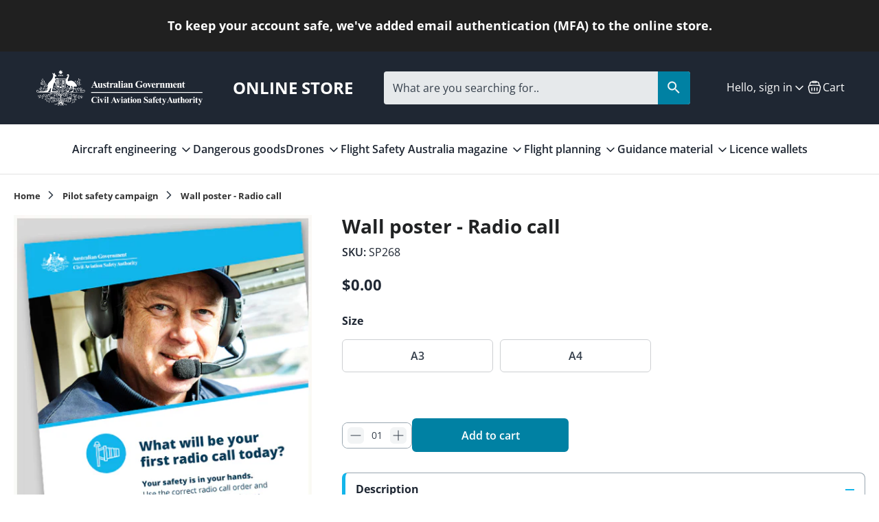

--- FILE ---
content_type: text/html; charset=utf-8
request_url: https://shop.casa.gov.au/collections/pilot-safety-campaign/products/radio-call-poster
body_size: 49785
content:
<!doctype html>
<html class="no-js" lang="en-au""en" dir="ltr">
<head>
  <script type="application/vnd.locksmith+json" data-locksmith>{"version":"v254","locked":false,"initialized":true,"scope":"product","access_granted":true,"access_denied":false,"requires_customer":false,"manual_lock":false,"remote_lock":false,"has_timeout":false,"remote_rendered":null,"hide_resource":false,"hide_links_to_resource":false,"transparent":true,"locks":{"all":[],"opened":[]},"keys":[],"keys_signature":"5e4e099d434aca8f21c49cc57efdff11112e0a8813435cc007ae1a2323f770c5","state":{"template":"product","theme":129496481890,"product":"radio-call-poster","collection":"pilot-safety-campaign","page":null,"blog":null,"article":null,"app":null},"now":1768724758,"path":"\/collections\/pilot-safety-campaign\/products\/radio-call-poster","locale_root_url":"\/","canonical_url":"https:\/\/shop.casa.gov.au\/products\/radio-call-poster","customer_id":null,"customer_id_signature":"5e4e099d434aca8f21c49cc57efdff11112e0a8813435cc007ae1a2323f770c5","cart":null}</script><script data-locksmith>!function(){undefined;!function(){var s=window.Locksmith={},e=document.querySelector('script[type="application/vnd.locksmith+json"]'),n=e&&e.innerHTML;if(s.state={},s.util={},s.loading=!1,n)try{s.state=JSON.parse(n)}catch(d){}if(document.addEventListener&&document.querySelector){var o,a,i,t=[76,79,67,75,83,77,73,84,72,49,49],c=function(){a=t.slice(0)},l="style",r=function(e){e&&27!==e.keyCode&&"click"!==e.type||(document.removeEventListener("keydown",r),document.removeEventListener("click",r),o&&document.body.removeChild(o),o=null)};c(),document.addEventListener("keyup",function(e){if(e.keyCode===a[0]){if(clearTimeout(i),a.shift(),0<a.length)return void(i=setTimeout(c,1e3));c(),r(),(o=document.createElement("div"))[l].width="50%",o[l].maxWidth="1000px",o[l].height="85%",o[l].border="1px rgba(0, 0, 0, 0.2) solid",o[l].background="rgba(255, 255, 255, 0.99)",o[l].borderRadius="4px",o[l].position="fixed",o[l].top="50%",o[l].left="50%",o[l].transform="translateY(-50%) translateX(-50%)",o[l].boxShadow="0 2px 5px rgba(0, 0, 0, 0.3), 0 0 100vh 100vw rgba(0, 0, 0, 0.5)",o[l].zIndex="2147483645";var t=document.createElement("textarea");t.value=JSON.stringify(JSON.parse(n),null,2),t[l].border="none",t[l].display="block",t[l].boxSizing="border-box",t[l].width="100%",t[l].height="100%",t[l].background="transparent",t[l].padding="22px",t[l].fontFamily="monospace",t[l].fontSize="14px",t[l].color="#333",t[l].resize="none",t[l].outline="none",t.readOnly=!0,o.appendChild(t),document.body.appendChild(o),t.addEventListener("click",function(e){e.stopImmediatePropagation()}),t.select(),document.addEventListener("keydown",r),document.addEventListener("click",r)}})}s.isEmbedded=-1!==window.location.search.indexOf("_ab=0&_fd=0&_sc=1"),s.path=s.state.path||window.location.pathname,s.basePath=s.state.locale_root_url.concat("/apps/locksmith").replace(/^\/\//,"/"),s.reloading=!1,s.util.console=window.console||{log:function(){},error:function(){}},s.util.makeUrl=function(e,t){var n,o=s.basePath+e,a=[],i=s.cache();for(n in i)a.push(n+"="+encodeURIComponent(i[n]));for(n in t)a.push(n+"="+encodeURIComponent(t[n]));return s.state.customer_id&&(a.push("customer_id="+encodeURIComponent(s.state.customer_id)),a.push("customer_id_signature="+encodeURIComponent(s.state.customer_id_signature))),o+=(-1===o.indexOf("?")?"?":"&")+a.join("&")},s._initializeCallbacks=[],s.on=function(e,t){if("initialize"!==e)throw'Locksmith.on() currently only supports the "initialize" event';s._initializeCallbacks.push(t)},s.initializeSession=function(e){if(!s.isEmbedded){var t=!1,n=!0,o=!0;(e=e||{}).silent&&(o=n=!(t=!0)),s.ping({silent:t,spinner:n,reload:o,callback:function(){s._initializeCallbacks.forEach(function(e){e()})}})}},s.cache=function(e){var t={};try{var n=function a(e){return(document.cookie.match("(^|; )"+e+"=([^;]*)")||0)[2]};t=JSON.parse(decodeURIComponent(n("locksmith-params")||"{}"))}catch(d){}if(e){for(var o in e)t[o]=e[o];document.cookie="locksmith-params=; expires=Thu, 01 Jan 1970 00:00:00 GMT; path=/",document.cookie="locksmith-params="+encodeURIComponent(JSON.stringify(t))+"; path=/"}return t},s.cache.cart=s.state.cart,s.cache.cartLastSaved=null,s.params=s.cache(),s.util.reload=function(){s.reloading=!0;try{window.location.href=window.location.href.replace(/#.*/,"")}catch(d){s.util.console.error("Preferred reload method failed",d),window.location.reload()}},s.cache.saveCart=function(e){if(!s.cache.cart||s.cache.cart===s.cache.cartLastSaved)return e?e():null;var t=s.cache.cartLastSaved;s.cache.cartLastSaved=s.cache.cart,fetch("/cart/update.js",{method:"POST",headers:{"Content-Type":"application/json",Accept:"application/json"},body:JSON.stringify({attributes:{locksmith:s.cache.cart}})}).then(function(e){if(!e.ok)throw new Error("Cart update failed: "+e.status);return e.json()}).then(function(){e&&e()})["catch"](function(e){if(s.cache.cartLastSaved=t,!s.reloading)throw e})},s.util.spinnerHTML='<style>body{background:#FFF}@keyframes spin{from{transform:rotate(0deg)}to{transform:rotate(360deg)}}#loading{display:flex;width:100%;height:50vh;color:#777;align-items:center;justify-content:center}#loading .spinner{display:block;animation:spin 600ms linear infinite;position:relative;width:50px;height:50px}#loading .spinner-ring{stroke:currentColor;stroke-dasharray:100%;stroke-width:2px;stroke-linecap:round;fill:none}</style><div id="loading"><div class="spinner"><svg width="100%" height="100%"><svg preserveAspectRatio="xMinYMin"><circle class="spinner-ring" cx="50%" cy="50%" r="45%"></circle></svg></svg></div></div>',s.util.clobberBody=function(e){document.body.innerHTML=e},s.util.clobberDocument=function(e){e.responseText&&(e=e.responseText),document.documentElement&&document.removeChild(document.documentElement);var t=document.open("text/html","replace");t.writeln(e),t.close(),setTimeout(function(){var e=t.querySelector("[autofocus]");e&&e.focus()},100)},s.util.serializeForm=function(e){if(e&&"FORM"===e.nodeName){var t,n,o={};for(t=e.elements.length-1;0<=t;t-=1)if(""!==e.elements[t].name)switch(e.elements[t].nodeName){case"INPUT":switch(e.elements[t].type){default:case"text":case"hidden":case"password":case"button":case"reset":case"submit":o[e.elements[t].name]=e.elements[t].value;break;case"checkbox":case"radio":e.elements[t].checked&&(o[e.elements[t].name]=e.elements[t].value);break;case"file":}break;case"TEXTAREA":o[e.elements[t].name]=e.elements[t].value;break;case"SELECT":switch(e.elements[t].type){case"select-one":o[e.elements[t].name]=e.elements[t].value;break;case"select-multiple":for(n=e.elements[t].options.length-1;0<=n;n-=1)e.elements[t].options[n].selected&&(o[e.elements[t].name]=e.elements[t].options[n].value)}break;case"BUTTON":switch(e.elements[t].type){case"reset":case"submit":case"button":o[e.elements[t].name]=e.elements[t].value}}return o}},s.util.on=function(e,i,s,t){t=t||document;var c="locksmith-"+e+i,n=function(e){var t=e.target,n=e.target.parentElement,o=t&&t.className&&(t.className.baseVal||t.className)||"",a=n&&n.className&&(n.className.baseVal||n.className)||"";("string"==typeof o&&-1!==o.split(/\s+/).indexOf(i)||"string"==typeof a&&-1!==a.split(/\s+/).indexOf(i))&&!e[c]&&(e[c]=!0,s(e))};t.attachEvent?t.attachEvent(e,n):t.addEventListener(e,n,!1)},s.util.enableActions=function(e){s.util.on("click","locksmith-action",function(e){e.preventDefault();var t=e.target;t.dataset.confirmWith&&!confirm(t.dataset.confirmWith)||(t.disabled=!0,t.innerText=t.dataset.disableWith,s.post("/action",t.dataset.locksmithParams,{spinner:!1,type:"text",success:function(e){(e=JSON.parse(e.responseText)).message&&alert(e.message),s.util.reload()}}))},e)},s.util.inject=function(e,t){var n=["data","locksmith","append"];if(-1!==t.indexOf(n.join("-"))){var o=document.createElement("div");o.innerHTML=t,e.appendChild(o)}else e.innerHTML=t;var a,i,s=e.querySelectorAll("script");for(i=0;i<s.length;++i){a=s[i];var c=document.createElement("script");if(a.type&&(c.type=a.type),a.src)c.src=a.src;else{var l=document.createTextNode(a.innerHTML);c.appendChild(l)}e.appendChild(c)}var r=e.querySelector("[autofocus]");r&&r.focus()},s.post=function(e,t,n){!1!==(n=n||{}).spinner&&s.util.clobberBody(s.util.spinnerHTML);var o={};n.container===document?(o.layout=1,n.success=function(e){s.util.clobberDocument(e)}):n.container&&(o.layout=0,n.success=function(e){var t=document.getElementById(n.container);s.util.inject(t,e),t.id===t.firstChild.id&&t.parentElement.replaceChild(t.firstChild,t)}),n.form_type&&(t.form_type=n.form_type),n.include_layout_classes!==undefined&&(t.include_layout_classes=n.include_layout_classes),n.lock_id!==undefined&&(t.lock_id=n.lock_id),s.loading=!0;var a=s.util.makeUrl(e,o),i="json"===n.type||"text"===n.type;fetch(a,{method:"POST",headers:{"Content-Type":"application/json",Accept:i?"application/json":"text/html"},body:JSON.stringify(t)}).then(function(e){if(!e.ok)throw new Error("Request failed: "+e.status);return e.text()}).then(function(e){var t=n.success||s.util.clobberDocument;t(i?{responseText:e}:e)})["catch"](function(e){if(!s.reloading)if("dashboard.weglot.com"!==window.location.host){if(!n.silent)throw alert("Something went wrong! Please refresh and try again."),e;console.error(e)}else console.error(e)})["finally"](function(){s.loading=!1})},s.postResource=function(e,t){e.path=s.path,e.search=window.location.search,e.state=s.state,e.passcode&&(e.passcode=e.passcode.trim()),e.email&&(e.email=e.email.trim()),e.state.cart=s.cache.cart,e.locksmith_json=s.jsonTag,e.locksmith_json_signature=s.jsonTagSignature,s.post("/resource",e,t)},s.ping=function(e){if(!s.isEmbedded){e=e||{};var t=function(){e.reload?s.util.reload():"function"==typeof e.callback&&e.callback()};s.post("/ping",{path:s.path,search:window.location.search,state:s.state},{spinner:!!e.spinner,silent:"undefined"==typeof e.silent||e.silent,type:"text",success:function(e){e&&e.responseText?((e=JSON.parse(e.responseText)).messages&&0<e.messages.length&&s.showMessages(e.messages),e.cart&&s.cache.cart!==e.cart?(s.cache.cart=e.cart,s.cache.saveCart(function(){t(),e.cart&&e.cart.match(/^.+:/)&&s.util.reload()})):t()):console.error("[Locksmith] Invalid result in ping callback:",e)}})}},s.timeoutMonitor=function(){var e=s.cache.cart;s.ping({callback:function(){e!==s.cache.cart||setTimeout(function(){s.timeoutMonitor()},6e4)}})},s.showMessages=function(e){var t=document.createElement("div");t.style.position="fixed",t.style.left=0,t.style.right=0,t.style.bottom="-50px",t.style.opacity=0,t.style.background="#191919",t.style.color="#ddd",t.style.transition="bottom 0.2s, opacity 0.2s",t.style.zIndex=999999,t.innerHTML="        <style>          .locksmith-ab .locksmith-b { display: none; }          .locksmith-ab.toggled .locksmith-b { display: flex; }          .locksmith-ab.toggled .locksmith-a { display: none; }          .locksmith-flex { display: flex; flex-wrap: wrap; justify-content: space-between; align-items: center; padding: 10px 20px; }          .locksmith-message + .locksmith-message { border-top: 1px #555 solid; }          .locksmith-message a { color: inherit; font-weight: bold; }          .locksmith-message a:hover { color: inherit; opacity: 0.8; }          a.locksmith-ab-toggle { font-weight: inherit; text-decoration: underline; }          .locksmith-text { flex-grow: 1; }          .locksmith-cta { flex-grow: 0; text-align: right; }          .locksmith-cta button { transform: scale(0.8); transform-origin: left; }          .locksmith-cta > * { display: block; }          .locksmith-cta > * + * { margin-top: 10px; }          .locksmith-message a.locksmith-close { flex-grow: 0; text-decoration: none; margin-left: 15px; font-size: 30px; font-family: monospace; display: block; padding: 2px 10px; }                    @media screen and (max-width: 600px) {            .locksmith-wide-only { display: none !important; }            .locksmith-flex { padding: 0 15px; }            .locksmith-flex > * { margin-top: 5px; margin-bottom: 5px; }            .locksmith-cta { text-align: left; }          }                    @media screen and (min-width: 601px) {            .locksmith-narrow-only { display: none !important; }          }        </style>      "+e.map(function(e){return'<div class="locksmith-message">'+e+"</div>"}).join(""),document.body.appendChild(t),document.body.style.position="relative",document.body.parentElement.style.paddingBottom=t.offsetHeight+"px",setTimeout(function(){t.style.bottom=0,t.style.opacity=1},50),s.util.on("click","locksmith-ab-toggle",function(e){e.preventDefault();for(var t=e.target.parentElement;-1===t.className.split(" ").indexOf("locksmith-ab");)t=t.parentElement;-1!==t.className.split(" ").indexOf("toggled")?t.className=t.className.replace("toggled",""):t.className=t.className+" toggled"}),s.util.enableActions(t)}}()}();</script>
      <script data-locksmith>Locksmith.cache.cart=null</script>

  <script data-locksmith>Locksmith.jsonTag="{\"version\":\"v254\",\"locked\":false,\"initialized\":true,\"scope\":\"product\",\"access_granted\":true,\"access_denied\":false,\"requires_customer\":false,\"manual_lock\":false,\"remote_lock\":false,\"has_timeout\":false,\"remote_rendered\":null,\"hide_resource\":false,\"hide_links_to_resource\":false,\"transparent\":true,\"locks\":{\"all\":[],\"opened\":[]},\"keys\":[],\"keys_signature\":\"5e4e099d434aca8f21c49cc57efdff11112e0a8813435cc007ae1a2323f770c5\",\"state\":{\"template\":\"product\",\"theme\":129496481890,\"product\":\"radio-call-poster\",\"collection\":\"pilot-safety-campaign\",\"page\":null,\"blog\":null,\"article\":null,\"app\":null},\"now\":1768724758,\"path\":\"\\\/collections\\\/pilot-safety-campaign\\\/products\\\/radio-call-poster\",\"locale_root_url\":\"\\\/\",\"canonical_url\":\"https:\\\/\\\/shop.casa.gov.au\\\/products\\\/radio-call-poster\",\"customer_id\":null,\"customer_id_signature\":\"5e4e099d434aca8f21c49cc57efdff11112e0a8813435cc007ae1a2323f770c5\",\"cart\":null}";Locksmith.jsonTagSignature="9ecd7389457942c89f7aba1fac1108266d586a318763e01f7ecdc6cf5a471ee3"</script>
<meta charset="utf-8">
<meta name="viewport" content="width=device-width,initial-scale=1">
<title>Wall poster - Radio call &ndash; CASA Online store</title><link rel="canonical" href="https://shop.casa.gov.au/products/radio-call-poster"><link rel="icon" href="//shop.casa.gov.au/cdn/shop/files/download_efb948fb-6b3c-47ca-91d7-73db72cea756.png?crop=center&height=48&v=1713825482&width=48" type="image/png">
  <link rel="apple-touch-icon" href="//shop.casa.gov.au/cdn/shop/files/download_efb948fb-6b3c-47ca-91d7-73db72cea756.png?crop=center&height=180&v=1713825482&width=180"><meta name="description" content="A poster prompting pilots to use the correct radio call order and standard wording. The posters are part of the Pilot safety campaign. Features and specs A3 or A4 full-colour poster on thick paper. The CASA online store operates on a cost-recovery basis. Shipping is charged at a flat rate of $15 per order to cover prod">
<meta property="og:site_name" content="CASA Online store">
<meta property="og:url" content="https://shop.casa.gov.au/products/radio-call-poster"><meta property="og:title" content="Wall poster - Radio call">
<meta property="og:type" content="product">
<meta property="og:description" content="A poster prompting pilots to use the correct radio call order and standard wording. The posters are part of the Pilot safety campaign. Features and specs A3 or A4 full-colour poster on thick paper. The CASA online store operates on a cost-recovery basis. Shipping is charged at a flat rate of $15 per order to cover prod">
<meta property="og:image" content="http://shop.casa.gov.au/cdn/shop/files/SP268_9_pilotcampaign.jpg?crop=center&height=1200&v=1687235718&width=1200">
<meta property="og:image:secure_url" content="https://shop.casa.gov.au/cdn/shop/files/SP268_9_pilotcampaign.jpg?crop=center&height=1200&v=1687235718&width=1200">
<meta property="og:image:width" content="450">
  <meta property="og:image:height" content="645"><meta property="og:price:amount" content="0.00">
<meta property="og:price:currency" content="AUD">
<meta name="twitter:site" content="@CASABriefing"><meta name="twitter:card" content="summary_large_image"><meta name="twitter:title" content="Wall poster - Radio call">
<meta name="twitter:description" content="A poster prompting pilots to use the correct radio call order and standard wording. The posters are part of the Pilot safety campaign. Features and specs A3 or A4 full-colour poster on thick paper. The CASA online store operates on a cost-recovery basis. Shipping is charged at a flat rate of $15 per order to cover prod">
<style>@font-face {
  font-family: "Open Sans";
  font-weight: 400;
  font-style: normal;
  font-display: fallback;
  src: url("//shop.casa.gov.au/cdn/fonts/open_sans/opensans_n4.c32e4d4eca5273f6d4ee95ddf54b5bbb75fc9b61.woff2") format("woff2"),
       url("//shop.casa.gov.au/cdn/fonts/open_sans/opensans_n4.5f3406f8d94162b37bfa232b486ac93ee892406d.woff") format("woff");
}
@font-face {
  font-family: "Open Sans";
  font-weight: 700;
  font-style: normal;
  font-display: fallback;
  src: url("//shop.casa.gov.au/cdn/fonts/open_sans/opensans_n7.a9393be1574ea8606c68f4441806b2711d0d13e4.woff2") format("woff2"),
       url("//shop.casa.gov.au/cdn/fonts/open_sans/opensans_n7.7b8af34a6ebf52beb1a4c1d8c73ad6910ec2e553.woff") format("woff");
}
@font-face {
  font-family: "Open Sans";
  font-weight: 500;
  font-style: normal;
  font-display: fallback;
  src: url("//shop.casa.gov.au/cdn/fonts/open_sans/opensans_n5.500dcf21ddee5bc5855ad3a20394d3bc363c217c.woff2") format("woff2"),
       url("//shop.casa.gov.au/cdn/fonts/open_sans/opensans_n5.af1a06d824dccfb4d400ba874ef19176651ec834.woff") format("woff");
}
@font-face {
  font-family: "Open Sans";
  font-weight: 400;
  font-style: italic;
  font-display: fallback;
  src: url("//shop.casa.gov.au/cdn/fonts/open_sans/opensans_i4.6f1d45f7a46916cc95c694aab32ecbf7509cbf33.woff2") format("woff2"),
       url("//shop.casa.gov.au/cdn/fonts/open_sans/opensans_i4.4efaa52d5a57aa9a57c1556cc2b7465d18839daa.woff") format("woff");
}
@font-face {
  font-family: "Open Sans";
  font-weight: 700;
  font-style: italic;
  font-display: fallback;
  src: url("//shop.casa.gov.au/cdn/fonts/open_sans/opensans_i7.916ced2e2ce15f7fcd95d196601a15e7b89ee9a4.woff2") format("woff2"),
       url("//shop.casa.gov.au/cdn/fonts/open_sans/opensans_i7.99a9cff8c86ea65461de497ade3d515a98f8b32a.woff") format("woff");
}
@font-face {
  font-family: "Open Sans";
  font-weight: 700;
  font-style: normal;
  font-display: fallback;
  src: url("//shop.casa.gov.au/cdn/fonts/open_sans/opensans_n7.a9393be1574ea8606c68f4441806b2711d0d13e4.woff2") format("woff2"),
       url("//shop.casa.gov.au/cdn/fonts/open_sans/opensans_n7.7b8af34a6ebf52beb1a4c1d8c73ad6910ec2e553.woff") format("woff");
}
@font-face {
  font-family: "Open Sans";
  font-weight: 400;
  font-style: normal;
  font-display: fallback;
  src: url("//shop.casa.gov.au/cdn/fonts/open_sans/opensans_n4.c32e4d4eca5273f6d4ee95ddf54b5bbb75fc9b61.woff2") format("woff2"),
       url("//shop.casa.gov.au/cdn/fonts/open_sans/opensans_n4.5f3406f8d94162b37bfa232b486ac93ee892406d.woff") format("woff");
}
@font-face {
  font-family: "Open Sans";
  font-weight: 600;
  font-style: normal;
  font-display: fallback;
  src: url("//shop.casa.gov.au/cdn/fonts/open_sans/opensans_n6.15aeff3c913c3fe570c19cdfeed14ce10d09fb08.woff2") format("woff2"),
       url("//shop.casa.gov.au/cdn/fonts/open_sans/opensans_n6.14bef14c75f8837a87f70ce22013cb146ee3e9f3.woff") format("woff");
}
@font-face {
  font-family: "Open Sans";
  font-weight: 600;
  font-style: normal;
  font-display: fallback;
  src: url("//shop.casa.gov.au/cdn/fonts/open_sans/opensans_n6.15aeff3c913c3fe570c19cdfeed14ce10d09fb08.woff2") format("woff2"),
       url("//shop.casa.gov.au/cdn/fonts/open_sans/opensans_n6.14bef14c75f8837a87f70ce22013cb146ee3e9f3.woff") format("woff");
}
:root {
  --page-container-width:          1240px;
  --reading-container-width:       720px;
  --divider-opacity:               0.14;
  --gutter-large:                  30px;
  --gutter-desktop:                20px;
  --gutter-mobile:                 16px;
  --section-padding:               50px;
  --larger-section-padding:        80px;
  --larger-section-padding-mobile: 60px;
  --largest-section-padding:       110px;
  --aos-animate-duration:          0.6s;

  --base-font-family:              "Open Sans", sans-serif;
  --base-font-weight:              400;
  --base-font-style:               normal;
  --heading-font-family:           "Open Sans", sans-serif;
  --heading-font-weight:           700;
  --heading-font-style:            normal;
  --logo-font-family:              "Open Sans", sans-serif;
  --logo-font-weight:              400;
  --logo-font-style:               normal;
  --nav-font-family:               "Open Sans", sans-serif;
  --nav-font-weight:               600;
  --nav-font-style:                normal;

  --base-text-size:16px;
  --base-line-height:              1.6;
  --input-text-size:16px;
  --smaller-text-size-1:13px;
  --smaller-text-size-2:14px;
  --smaller-text-size-3:13px;
  --smaller-text-size-4:12px;
  --larger-text-size:28px;
  --super-large-text-size:49px;
  --super-large-mobile-text-size:22px;
  --larger-mobile-text-size:22px;
  --logo-text-size:28px;--btn-letter-spacing: normal;
    --btn-text-transform: none;
    --button-text-size:  16px;
    --quickbuy-button-text-size: 14px;
    --small-feature-link-font-size: 1em;
    --input-btn-padding-top:             1em;
    --input-btn-padding-bottom:          1em;--heading-text-transform:none;
  --nav-text-size:                      16px;
  --mobile-menu-font-weight:            600;

  --body-bg-color:                      255 255 255;
  --bg-color:                           255 255 255;
  --body-text-color:                    53 63 75;
  --text-color:                         53 63 75;

  --header-text-col:                    #ffffff;--header-text-hover-col:             var(--header-text-col);--header-bg-col:                     #1f2733;
  --heading-color:                     32 34 35;
  --body-heading-color:                32 34 35;
  --heading-divider-col:               #e2e2e2;

  --logo-col:                          #202223;
  --main-nav-bg:                       #ffffff;
  --main-nav-link-col:                 #1f2733;
  --main-nav-link-hover-col:           #202223;
  --main-nav-link-featured-col:        #df5641;

  --link-color:                        32 34 35;
  --body-link-color:                   32 34 35;

  --btn-bg-color:                        0 129 163;
  --btn-bg-hover-color:                  0 0 0;
  --btn-border-color:                    0 129 163;
  --btn-border-hover-color:              0 0 0;
  --btn-text-color:                      255 255 255;
  --btn-text-hover-color:                255 255 255;--btn-alt-bg-color:                    255 255 255;
  --btn-alt-text-color:                  35 35 35;
  --btn-alt-border-color:                35 35 35;
  --btn-alt-border-hover-color:          35 35 35;--btn-ter-bg-color:                    235 235 235;
  --btn-ter-text-color:                  11 13 15;
  --btn-ter-bg-hover-color:              0 129 163;
  --btn-ter-text-hover-color:            255 255 255;--btn-border-radius: 3px;--color-scheme-default:                             #ffffff;
  --color-scheme-default-color:                       255 255 255;
  --color-scheme-default-text-color:                  53 63 75;
  --color-scheme-default-head-color:                  32 34 35;
  --color-scheme-default-link-color:                  32 34 35;
  --color-scheme-default-btn-text-color:              255 255 255;
  --color-scheme-default-btn-text-hover-color:        255 255 255;
  --color-scheme-default-btn-bg-color:                0 129 163;
  --color-scheme-default-btn-bg-hover-color:          0 0 0;
  --color-scheme-default-btn-border-color:            0 129 163;
  --color-scheme-default-btn-border-hover-color:      0 0 0;
  --color-scheme-default-btn-alt-text-color:          35 35 35;
  --color-scheme-default-btn-alt-bg-color:            255 255 255;
  --color-scheme-default-btn-alt-border-color:        35 35 35;
  --color-scheme-default-btn-alt-border-hover-color:  35 35 35;

  --color-scheme-1:                             #f2f4f5;
  --color-scheme-1-color:                       242 244 245;
  --color-scheme-1-text-color:                  53 63 75;
  --color-scheme-1-head-color:                  31 39 51;
  --color-scheme-1-link-color:                  32 34 35;
  --color-scheme-1-btn-text-color:              255 255 255;
  --color-scheme-1-btn-text-hover-color:        255 255 255;
  --color-scheme-1-btn-bg-color:                0 129 163;
  --color-scheme-1-btn-bg-hover-color:          0 0 0;
  --color-scheme-1-btn-border-color:            0 129 163;
  --color-scheme-1-btn-border-hover-color:      0 0 0;
  --color-scheme-1-btn-alt-text-color:          35 35 35;
  --color-scheme-1-btn-alt-bg-color:            255 255 255;
  --color-scheme-1-btn-alt-border-color:        35 35 35;
  --color-scheme-1-btn-alt-border-hover-color:  35 35 35;

  --color-scheme-2:                             #f6f6f6;
  --color-scheme-2-color:                       246 246 246;
  --color-scheme-2-text-color:                  109 113 117;
  --color-scheme-2-head-color:                  32 34 35;
  --color-scheme-2-link-color:                  32 34 35;
  --color-scheme-2-btn-text-color:              255 255 255;
  --color-scheme-2-btn-text-hover-color:        255 255 255;
  --color-scheme-2-btn-bg-color:                1 50 153;
  --color-scheme-2-btn-bg-hover-color:          0 0 0;
  --color-scheme-2-btn-border-color:            1 50 153;
  --color-scheme-2-btn-border-hover-color:      0 0 0;
  --color-scheme-2-btn-alt-text-color:          35 35 35;
  --color-scheme-2-btn-alt-bg-color:            255 255 255;
  --color-scheme-2-btn-alt-border-color:        35 35 35;
  --color-scheme-2-btn-alt-border-hover-color:  35 35 35;

  /* Shop Pay payment terms */
  --payment-terms-background-color:    #ffffff;--quickbuy-bg: 242 244 245;--body-input-background-color:       rgb(var(--body-bg-color));
  --input-background-color:            rgb(var(--body-bg-color));
  --body-input-text-color:             var(--body-text-color);
  --input-text-color:                  var(--body-text-color);
  --body-input-border-color:           rgb(205, 207, 210);
  --input-border-color:                rgb(205, 207, 210);
  --input-border-color-hover:          rgb(144, 149, 156);
  --input-border-color-active:         rgb(53, 63, 75);

  --swatch-cross-svg:                  url("data:image/svg+xml,%3Csvg xmlns='http://www.w3.org/2000/svg' width='240' height='240' viewBox='0 0 24 24' fill='none' stroke='rgb(205, 207, 210)' stroke-width='0.09' preserveAspectRatio='none' %3E%3Cline x1='24' y1='0' x2='0' y2='24'%3E%3C/line%3E%3C/svg%3E");
  --swatch-cross-hover:                url("data:image/svg+xml,%3Csvg xmlns='http://www.w3.org/2000/svg' width='240' height='240' viewBox='0 0 24 24' fill='none' stroke='rgb(144, 149, 156)' stroke-width='0.09' preserveAspectRatio='none' %3E%3Cline x1='24' y1='0' x2='0' y2='24'%3E%3C/line%3E%3C/svg%3E");
  --swatch-cross-active:               url("data:image/svg+xml,%3Csvg xmlns='http://www.w3.org/2000/svg' width='240' height='240' viewBox='0 0 24 24' fill='none' stroke='rgb(53, 63, 75)' stroke-width='0.09' preserveAspectRatio='none' %3E%3Cline x1='24' y1='0' x2='0' y2='24'%3E%3C/line%3E%3C/svg%3E");

  --footer-divider-col:                #f2f4f5;
  --footer-text-col:                   242 244 245;
  --footer-heading-col:                255 255 255;
  --footer-bg:                         #ffffff;--product-label-overlay-justify: flex-start;--product-label-overlay-align: flex-start;--product-label-overlay-reduction-text:   #df5641;
  --product-label-overlay-reduction-bg:     #ffffff;
  --product-label-overlay-stock-text:       #6d7175;
  --product-label-overlay-stock-bg:         #ffffff;
  --product-label-overlay-new-text:         #ffffff;
  --product-label-overlay-new-bg:           #013299;
  --product-label-overlay-meta-text:        #ffffff;
  --product-label-overlay-meta-bg:          #202223;
  --product-label-sale-text:                #df5641;
  --product-label-sold-text:                #202223;
  --product-label-preorder-text:            #60a57e;

  --product-block-crop-align:               center;

  
  --product-block-price-align:              flex-start;
  --product-block-price-item-margin-start:  initial;
  --product-block-price-item-margin-end:    .5rem;
  

  --collection-block-image-position:   center center;

  --swatch-picker-image-size:          70px;
  --swatch-crop-align:                 center center;

  --image-overlay-text-color:          255 255 255;--image-overlay-bg:                  rgba(0, 0, 0, 0.1);
  --image-overlay-shadow-start:        rgb(0 0 0 / 0.15);
  --image-overlay-box-opacity:         1.0;.image-overlay--bg-box .text-overlay .text-overlay__text {
      --image-overlay-box-bg: 255 255 255;
      --heading-color: var(--body-heading-color);
      --text-color: var(--body-text-color);
      --link-color: var(--body-link-color);
    }--product-inventory-ok-box-color:            #f2faf0;
  --product-inventory-ok-text-color:           #008060;
  --product-inventory-ok-icon-box-fill-color:  #fff;
  --product-inventory-low-box-color:           #fcf1cd;
  --product-inventory-low-text-color:          #dd9a1a;
  --product-inventory-low-icon-box-fill-color: #fff;
  --product-inventory-low-text-color-channels: 0, 128, 96;
  --product-inventory-ok-text-color-channels:  221, 154, 26;

  --rating-star-color: 109 113 117;
}::selection {
    background: rgb(var(--body-heading-color));
    color: rgb(var(--body-bg-color));
  }
  ::-moz-selection {
    background: rgb(var(--body-heading-color));
    color: rgb(var(--body-bg-color));
  }.use-color-scheme--default {
  --product-label-sale-text:           #df5641;
  --product-label-sold-text:           #202223;
  --product-label-preorder-text:       #60a57e;
  --input-background-color:            rgb(var(--body-bg-color));
  --input-text-color:                  var(--body-input-text-color);
  --input-border-color:                rgb(205, 207, 210);
  --input-border-color-hover:          rgb(144, 149, 156);
  --input-border-color-active:         rgb(53, 63, 75);
}.use-color-scheme--2 {
  --product-label-sale-text:           currentColor;
  --product-label-sold-text:           currentColor;
  --product-label-preorder-text:       currentColor;
  --input-background-color:            transparent;
  --input-text-color:                  109 113 117;
  --input-border-color:                rgb(205, 206, 207);
  --input-border-color-hover:          rgb(171, 173, 175);
  --input-border-color-active:         rgb(109, 113, 117);
}</style>

  <link href="//shop.casa.gov.au/cdn/shop/t/142/assets/main.css?v=50582901689955501891726491667" rel="stylesheet" type="text/css" media="all" />
<link rel="preload" as="font" href="//shop.casa.gov.au/cdn/fonts/open_sans/opensans_n4.c32e4d4eca5273f6d4ee95ddf54b5bbb75fc9b61.woff2" type="font/woff2" crossorigin><link rel="preload" as="font" href="//shop.casa.gov.au/cdn/fonts/open_sans/opensans_n7.a9393be1574ea8606c68f4441806b2711d0d13e4.woff2" type="font/woff2" crossorigin><script>
    document.documentElement.className = document.documentElement.className.replace('no-js', 'js');

    window.theme = {
      info: {
        name: 'Symmetry',
        version: '7.0.1'
      },
      device: {
        hasTouch: window.matchMedia('(any-pointer: coarse)').matches,
        hasHover: window.matchMedia('(hover: hover)').matches
      },
      mediaQueries: {
        md: '(min-width: 768px)',
        productMediaCarouselBreak: '(min-width: 1041px)'
      },
      routes: {
        base: 'https://shop.casa.gov.au',
        cart: '/cart',
        cartAdd: '/cart/add.js',
        cartUpdate: '/cart/update.js',
        predictiveSearch: '/search/suggest'
      },
      strings: {
        cartTermsConfirmation: "You must agree to the terms and conditions before continuing.",
        cartItemsQuantityError: "You can only add [QUANTITY] of this item to your cart.",
        generalSearchViewAll: "View all search results",
        noStock: "Sold out",
        noVariant: "Unavailable",
        productsProductChooseA: "Choose a",
        generalSearchPages: "Pages",
        generalSearchNoResultsWithoutTerms: "Sorry, we couldnʼt find any results",
        shippingCalculator: {
          singleRate: "There is one shipping rate for this destination:",
          multipleRates: "There are multiple shipping rates for this destination:",
          noRates: "We do not ship to this destination."
        }
      },
      settings: {
        moneyWithCurrencyFormat: "${{amount}} AUD",
        cartType: "drawer",
        afterAddToCart: "notification",
        quickbuyStyle: "button",
        externalLinksNewTab: true,
        internalLinksSmoothScroll: true
      }
    }

    theme.inlineNavigationCheck = function() {
      var pageHeader = document.querySelector('.pageheader'),
          inlineNavContainer = pageHeader.querySelector('.logo-area__left__inner'),
          inlineNav = inlineNavContainer.querySelector('.navigation--left');
      if (inlineNav && getComputedStyle(inlineNav).display != 'none') {
        var inlineMenuCentered = document.querySelector('.pageheader--layout-inline-menu-center'),
            logoContainer = document.querySelector('.logo-area__middle__inner');
        if(inlineMenuCentered) {
          var rightWidth = document.querySelector('.logo-area__right__inner').clientWidth,
              middleWidth = logoContainer.clientWidth,
              logoArea = document.querySelector('.logo-area'),
              computedLogoAreaStyle = getComputedStyle(logoArea),
              logoAreaInnerWidth = logoArea.clientWidth - Math.ceil(parseFloat(computedLogoAreaStyle.paddingLeft)) - Math.ceil(parseFloat(computedLogoAreaStyle.paddingRight)),
              availableNavWidth = logoAreaInnerWidth - Math.max(rightWidth, middleWidth) * 2 - 40;
          inlineNavContainer.style.maxWidth = availableNavWidth + 'px';
        }

        var firstInlineNavLink = inlineNav.querySelector('.navigation__item:first-child'),
            lastInlineNavLink = inlineNav.querySelector('.navigation__item:last-child');
        if (lastInlineNavLink) {
          var inlineNavWidth = null;
          if(document.querySelector('html[dir=rtl]')) {
            inlineNavWidth = firstInlineNavLink.offsetLeft - lastInlineNavLink.offsetLeft + firstInlineNavLink.offsetWidth;
          } else {
            inlineNavWidth = lastInlineNavLink.offsetLeft - firstInlineNavLink.offsetLeft + lastInlineNavLink.offsetWidth;
          }
          if (inlineNavContainer.offsetWidth >= inlineNavWidth) {
            pageHeader.classList.add('pageheader--layout-inline-permitted');
            var tallLogo = logoContainer.clientHeight > lastInlineNavLink.clientHeight + 20;
            if (tallLogo) {
              inlineNav.classList.add('navigation--tight-underline');
            } else {
              inlineNav.classList.remove('navigation--tight-underline');
            }
          } else {
            pageHeader.classList.remove('pageheader--layout-inline-permitted');
          }
        }
      }
    };

    theme.setInitialHeaderHeightProperty = () => {
      const section = document.querySelector('.section-header');
      if (section) {
        document.documentElement.style.setProperty('--theme-header-height', Math.ceil(section.clientHeight) + 'px');
      }
    };
  </script>
  
  <script src="//shop.casa.gov.au/cdn/shop/t/142/assets/main.js?v=18690138210860100721726491896" defer></script>
  
  <script src="http://ajax.googleapis.com/ajax/libs/jquery/1.7.1/jquery.min.js" type="text/javascript"></script>
  <script src="//shop.casa.gov.au/cdn/shop/t/142/assets/miniorange-otp-login-email.js?v=70315185215364377151739940297" defer></script>
  

    <script src="//shop.casa.gov.au/cdn/shop/t/142/assets/animate-on-scroll.js?v=15249566486942820451726491667" defer></script>
    <link href="//shop.casa.gov.au/cdn/shop/t/142/assets/animate-on-scroll.css?v=35216439550296132921726491667" rel="stylesheet" type="text/css" media="all" />
  

  <script>window.performance && window.performance.mark && window.performance.mark('shopify.content_for_header.start');</script><meta name="google-site-verification" content="tFuk4S-yJM_YmzjQ5zUipHBD0t_Ac9zBUKJTB7wl6Eg">
<meta id="shopify-digital-wallet" name="shopify-digital-wallet" content="/4111049/digital_wallets/dialog">
<meta name="shopify-checkout-api-token" content="3b491719b116115be648d1adc0c4a564">
<meta id="in-context-paypal-metadata" data-shop-id="4111049" data-venmo-supported="false" data-environment="production" data-locale="en_US" data-paypal-v4="true" data-currency="AUD">
<link rel="alternate" type="application/json+oembed" href="https://shop.casa.gov.au/products/radio-call-poster.oembed">
<script async="async" src="/checkouts/internal/preloads.js?locale=en-AU"></script>
<script id="shopify-features" type="application/json">{"accessToken":"3b491719b116115be648d1adc0c4a564","betas":["rich-media-storefront-analytics"],"domain":"shop.casa.gov.au","predictiveSearch":true,"shopId":4111049,"locale":"en"}</script>
<script>var Shopify = Shopify || {};
Shopify.shop = "casa-143.myshopify.com";
Shopify.locale = "en";
Shopify.currency = {"active":"AUD","rate":"1.0"};
Shopify.country = "AU";
Shopify.theme = {"name":"CASA 2024 - Sonder UX - Prod | Bold | Sept.16.24","id":129496481890,"schema_name":"Symmetry","schema_version":"7.0.1","theme_store_id":568,"role":"main"};
Shopify.theme.handle = "null";
Shopify.theme.style = {"id":null,"handle":null};
Shopify.cdnHost = "shop.casa.gov.au/cdn";
Shopify.routes = Shopify.routes || {};
Shopify.routes.root = "/";</script>
<script type="module">!function(o){(o.Shopify=o.Shopify||{}).modules=!0}(window);</script>
<script>!function(o){function n(){var o=[];function n(){o.push(Array.prototype.slice.apply(arguments))}return n.q=o,n}var t=o.Shopify=o.Shopify||{};t.loadFeatures=n(),t.autoloadFeatures=n()}(window);</script>
<script id="shop-js-analytics" type="application/json">{"pageType":"product"}</script>
<script defer="defer" async type="module" src="//shop.casa.gov.au/cdn/shopifycloud/shop-js/modules/v2/client.init-shop-cart-sync_C5BV16lS.en.esm.js"></script>
<script defer="defer" async type="module" src="//shop.casa.gov.au/cdn/shopifycloud/shop-js/modules/v2/chunk.common_CygWptCX.esm.js"></script>
<script type="module">
  await import("//shop.casa.gov.au/cdn/shopifycloud/shop-js/modules/v2/client.init-shop-cart-sync_C5BV16lS.en.esm.js");
await import("//shop.casa.gov.au/cdn/shopifycloud/shop-js/modules/v2/chunk.common_CygWptCX.esm.js");

  window.Shopify.SignInWithShop?.initShopCartSync?.({"fedCMEnabled":true,"windoidEnabled":true});

</script>
<script>(function() {
  var isLoaded = false;
  function asyncLoad() {
    if (isLoaded) return;
    isLoaded = true;
    var urls = ["https:\/\/ajax.googleapis.com\/ajax\/libs\/jquery\/3.5.1\/jquery.min.js?shop=casa-143.myshopify.com","https:\/\/store.xecurify.com\/moas\/rest\/shopify\/check?shop=casa-143.myshopify.com","https:\/\/ajax.googleapis.com\/ajax\/libs\/jquery\/3.5.1\/jquery.min.js?shop=casa-143.myshopify.com","https:\/\/store.xecurify.com\/moas\/rest\/shopify\/check?shop=casa-143.myshopify.com","https:\/\/search-us3.omegacommerce.com\/instant\/initjs?ID=ab0e92a9-73ad-48e3-94a2-3421f3a4b4d7\u0026shop=casa-143.myshopify.com"];
    for (var i = 0; i < urls.length; i++) {
      var s = document.createElement('script');
      s.type = 'text/javascript';
      s.async = true;
      s.src = urls[i];
      var x = document.getElementsByTagName('script')[0];
      x.parentNode.insertBefore(s, x);
    }
  };
  if(window.attachEvent) {
    window.attachEvent('onload', asyncLoad);
  } else {
    window.addEventListener('load', asyncLoad, false);
  }
})();</script>
<script id="__st">var __st={"a":4111049,"offset":39600,"reqid":"72de8966-ad6f-4acf-9459-6525cecd9958-1768724758","pageurl":"shop.casa.gov.au\/collections\/pilot-safety-campaign\/products\/radio-call-poster","u":"5adb36cff9ce","p":"product","rtyp":"product","rid":6877723230306};</script>
<script>window.ShopifyPaypalV4VisibilityTracking = true;</script>
<script id="captcha-bootstrap">!function(){'use strict';const t='contact',e='account',n='new_comment',o=[[t,t],['blogs',n],['comments',n],[t,'customer']],c=[[e,'customer_login'],[e,'guest_login'],[e,'recover_customer_password'],[e,'create_customer']],r=t=>t.map((([t,e])=>`form[action*='/${t}']:not([data-nocaptcha='true']) input[name='form_type'][value='${e}']`)).join(','),a=t=>()=>t?[...document.querySelectorAll(t)].map((t=>t.form)):[];function s(){const t=[...o],e=r(t);return a(e)}const i='password',u='form_key',d=['recaptcha-v3-token','g-recaptcha-response','h-captcha-response',i],f=()=>{try{return window.sessionStorage}catch{return}},m='__shopify_v',_=t=>t.elements[u];function p(t,e,n=!1){try{const o=window.sessionStorage,c=JSON.parse(o.getItem(e)),{data:r}=function(t){const{data:e,action:n}=t;return t[m]||n?{data:e,action:n}:{data:t,action:n}}(c);for(const[e,n]of Object.entries(r))t.elements[e]&&(t.elements[e].value=n);n&&o.removeItem(e)}catch(o){console.error('form repopulation failed',{error:o})}}const l='form_type',E='cptcha';function T(t){t.dataset[E]=!0}const w=window,h=w.document,L='Shopify',v='ce_forms',y='captcha';let A=!1;((t,e)=>{const n=(g='f06e6c50-85a8-45c8-87d0-21a2b65856fe',I='https://cdn.shopify.com/shopifycloud/storefront-forms-hcaptcha/ce_storefront_forms_captcha_hcaptcha.v1.5.2.iife.js',D={infoText:'Protected by hCaptcha',privacyText:'Privacy',termsText:'Terms'},(t,e,n)=>{const o=w[L][v],c=o.bindForm;if(c)return c(t,g,e,D).then(n);var r;o.q.push([[t,g,e,D],n]),r=I,A||(h.body.append(Object.assign(h.createElement('script'),{id:'captcha-provider',async:!0,src:r})),A=!0)});var g,I,D;w[L]=w[L]||{},w[L][v]=w[L][v]||{},w[L][v].q=[],w[L][y]=w[L][y]||{},w[L][y].protect=function(t,e){n(t,void 0,e),T(t)},Object.freeze(w[L][y]),function(t,e,n,w,h,L){const[v,y,A,g]=function(t,e,n){const i=e?o:[],u=t?c:[],d=[...i,...u],f=r(d),m=r(i),_=r(d.filter((([t,e])=>n.includes(e))));return[a(f),a(m),a(_),s()]}(w,h,L),I=t=>{const e=t.target;return e instanceof HTMLFormElement?e:e&&e.form},D=t=>v().includes(t);t.addEventListener('submit',(t=>{const e=I(t);if(!e)return;const n=D(e)&&!e.dataset.hcaptchaBound&&!e.dataset.recaptchaBound,o=_(e),c=g().includes(e)&&(!o||!o.value);(n||c)&&t.preventDefault(),c&&!n&&(function(t){try{if(!f())return;!function(t){const e=f();if(!e)return;const n=_(t);if(!n)return;const o=n.value;o&&e.removeItem(o)}(t);const e=Array.from(Array(32),(()=>Math.random().toString(36)[2])).join('');!function(t,e){_(t)||t.append(Object.assign(document.createElement('input'),{type:'hidden',name:u})),t.elements[u].value=e}(t,e),function(t,e){const n=f();if(!n)return;const o=[...t.querySelectorAll(`input[type='${i}']`)].map((({name:t})=>t)),c=[...d,...o],r={};for(const[a,s]of new FormData(t).entries())c.includes(a)||(r[a]=s);n.setItem(e,JSON.stringify({[m]:1,action:t.action,data:r}))}(t,e)}catch(e){console.error('failed to persist form',e)}}(e),e.submit())}));const S=(t,e)=>{t&&!t.dataset[E]&&(n(t,e.some((e=>e===t))),T(t))};for(const o of['focusin','change'])t.addEventListener(o,(t=>{const e=I(t);D(e)&&S(e,y())}));const B=e.get('form_key'),M=e.get(l),P=B&&M;t.addEventListener('DOMContentLoaded',(()=>{const t=y();if(P)for(const e of t)e.elements[l].value===M&&p(e,B);[...new Set([...A(),...v().filter((t=>'true'===t.dataset.shopifyCaptcha))])].forEach((e=>S(e,t)))}))}(h,new URLSearchParams(w.location.search),n,t,e,['guest_login'])})(!1,!0)}();</script>
<script integrity="sha256-4kQ18oKyAcykRKYeNunJcIwy7WH5gtpwJnB7kiuLZ1E=" data-source-attribution="shopify.loadfeatures" defer="defer" src="//shop.casa.gov.au/cdn/shopifycloud/storefront/assets/storefront/load_feature-a0a9edcb.js" crossorigin="anonymous"></script>
<script data-source-attribution="shopify.dynamic_checkout.dynamic.init">var Shopify=Shopify||{};Shopify.PaymentButton=Shopify.PaymentButton||{isStorefrontPortableWallets:!0,init:function(){window.Shopify.PaymentButton.init=function(){};var t=document.createElement("script");t.src="https://shop.casa.gov.au/cdn/shopifycloud/portable-wallets/latest/portable-wallets.en.js",t.type="module",document.head.appendChild(t)}};
</script>
<script data-source-attribution="shopify.dynamic_checkout.buyer_consent">
  function portableWalletsHideBuyerConsent(e){var t=document.getElementById("shopify-buyer-consent"),n=document.getElementById("shopify-subscription-policy-button");t&&n&&(t.classList.add("hidden"),t.setAttribute("aria-hidden","true"),n.removeEventListener("click",e))}function portableWalletsShowBuyerConsent(e){var t=document.getElementById("shopify-buyer-consent"),n=document.getElementById("shopify-subscription-policy-button");t&&n&&(t.classList.remove("hidden"),t.removeAttribute("aria-hidden"),n.addEventListener("click",e))}window.Shopify?.PaymentButton&&(window.Shopify.PaymentButton.hideBuyerConsent=portableWalletsHideBuyerConsent,window.Shopify.PaymentButton.showBuyerConsent=portableWalletsShowBuyerConsent);
</script>
<script data-source-attribution="shopify.dynamic_checkout.cart.bootstrap">document.addEventListener("DOMContentLoaded",(function(){function t(){return document.querySelector("shopify-accelerated-checkout-cart, shopify-accelerated-checkout")}if(t())Shopify.PaymentButton.init();else{new MutationObserver((function(e,n){t()&&(Shopify.PaymentButton.init(),n.disconnect())})).observe(document.body,{childList:!0,subtree:!0})}}));
</script>
<link id="shopify-accelerated-checkout-styles" rel="stylesheet" media="screen" href="https://shop.casa.gov.au/cdn/shopifycloud/portable-wallets/latest/accelerated-checkout-backwards-compat.css" crossorigin="anonymous">
<style id="shopify-accelerated-checkout-cart">
        #shopify-buyer-consent {
  margin-top: 1em;
  display: inline-block;
  width: 100%;
}

#shopify-buyer-consent.hidden {
  display: none;
}

#shopify-subscription-policy-button {
  background: none;
  border: none;
  padding: 0;
  text-decoration: underline;
  font-size: inherit;
  cursor: pointer;
}

#shopify-subscription-policy-button::before {
  box-shadow: none;
}

      </style>
<script id="sections-script" data-sections="related-products" defer="defer" src="//shop.casa.gov.au/cdn/shop/t/142/compiled_assets/scripts.js?13293"></script>
<script>window.performance && window.performance.mark && window.performance.mark('shopify.content_for_header.end');</script>
<!-- CC Custom Head Start --><!-- CC Custom Head End --><!-- Hotjar Tracking Code for shop.casa.gov.au -->
<script>
    (function(h,o,t,j,a,r){
        h.hj=h.hj||function(){(h.hj.q=h.hj.q||[]).push(arguments)};
        h._hjSettings={hjid:3902897,hjsv:6};
        a=o.getElementsByTagName('head')[0];
        r=o.createElement('script');r.async=1;
        r.src=t+h._hjSettings.hjid+j+h._hjSettings.hjsv;
        a.appendChild(r);
    })(window,document,'https://static.hotjar.com/c/hotjar-','.js?sv=');
</script>  
<script src="//shop.casa.gov.au/cdn/shop/t/142/assets/bsub.js?v=158520562351594542841726492720" type="text/javascript"></script>
<link href="//shop.casa.gov.au/cdn/shop/t/142/assets/bsub.css?v=123080243802390461061726492668" rel="stylesheet" type="text/css" media="all" />
<!-- BEGIN app block: shopify://apps/bold-subscriptions/blocks/bsub-embed/9ceb49f0-5fe5-4b5e-943d-f8af8985167d -->
<script id="bold-subscriptions-app-embed-script" type="text/javascript" defer>
    
        if (window.location.href.includes('/account/login') && false) {
            window.location.href = `https://shop.casa.gov.au/pages/manage-subscriptions`;
        }
    

    window.BOLD = window.BOLD || {};
    window.BOLD.subscriptions = window.BOLD.subscriptions || {};
    window.BOLD.subscriptions.config = window.BOLD.subscriptions.config || {};
    window.BOLD.subscriptions.config.isAppEmbedEnabled = true;
    window.BOLD.subscriptions.classes = window.BOLD.subscriptions.classes || {};
    window.BOLD.subscriptions.patches = window.BOLD.subscriptions.patches || {};
    window.BOLD.subscriptions.patches.maxCheckoutRetries = window.BOLD.subscriptions.patches.maxCheckoutRetries || 200;
    window.BOLD.subscriptions.patches.currentCheckoutRetries = window.BOLD.subscriptions.patches.currentCheckoutRetries || 0;
    window.BOLD.subscriptions.patches.maxCashierPatchAttempts = window.BOLD.subscriptions.patches.maxCashierPatchAttempts || 200;
    window.BOLD.subscriptions.patches.currentCashierPatchAttempts = window.BOLD.subscriptions.patches.currentCashierPatchAttempts || 0;
    window.BOLD.subscriptions.config.platform = 'shopify';
    window.BOLD.subscriptions.config.shopDomain = 'casa-143.myshopify.com';
    window.BOLD.subscriptions.config.customDomain = 'shop.casa.gov.au';
    window.BOLD.subscriptions.config.shopIdentifier = '4111049';
    window.BOLD.subscriptions.config.cashierUrl = 'https://cashier.boldcommerce.com';
    window.BOLD.subscriptions.config.boldAPIBase = 'https://app-api.boldapps.net/';
    window.BOLD.subscriptions.config.cashierApplicationUUID = '2e6a2bbc-b12b-4255-abdf-a02af85c0d4e';
    window.BOLD.subscriptions.config.appUrl = 'https://sub.boldapps.net';
    window.BOLD.subscriptions.config.currencyCode = 'AUD';
    window.BOLD.subscriptions.config.checkoutType = 'shopify';
    window.BOLD.subscriptions.config.currencyFormat = "$\u0026#123;\u0026#123;amount}}";
    window.BOLD.subscriptions.config.shopCurrencies = [{"id":7426,"currency":"AUD","currency_format":"$\u0026#123;\u0026#123;amount}}","created_at":"2024-09-25 09:39:31","updated_at":"2024-09-25 09:39:31"}];
    window.BOLD.subscriptions.config.shopSettings = {"allow_msp_cancellation":false,"allow_msp_prepaid_renewal":true,"customer_can_pause_subscription":true,"customer_can_change_next_order_date":false,"customer_can_change_order_frequency":false,"customer_can_create_an_additional_order":false,"customer_can_use_passwordless_login":true,"customer_passwordless_login_redirect":false,"customer_can_add_products_to_existing_subscriptions":false,"show_currency_code":true,"stored_payment_method_policy":"required","customer_portal_path":"pages\/manage-subscriptions"};
    window.BOLD.subscriptions.config.customerLoginPath = null;
    window.BOLD.subscriptions.config.isPrepaidEnabled = window.BOLD.subscriptions.config.isPrepaidEnabled || true;
    window.BOLD.subscriptions.config.loadSubscriptionGroupFrom = 'default';
    window.BOLD.subscriptions.config.loadSubscriptionGroupFromTypes = "default";
    window.BOLD.subscriptions.config.cashierPluginOnlyMode = window.BOLD.subscriptions.config.cashierPluginOnlyMode || false;
    if (window.BOLD.subscriptions.config.waitForCheckoutLoader === undefined) {
        window.BOLD.subscriptions.config.waitForCheckoutLoader = true;
    }

    window.BOLD.subscriptions.config.addToCartFormSelectors = window.BOLD.subscriptions.config.addToCartFormSelectors || [];
    window.BOLD.subscriptions.config.addToCartButtonSelectors = window.BOLD.subscriptions.config.addToCartButtonSelectors || [];
    window.BOLD.subscriptions.config.widgetInsertBeforeSelectors = window.BOLD.subscriptions.config.widgetInsertBeforeSelectors || [];
    window.BOLD.subscriptions.config.quickAddToCartButtonSelectors = window.BOLD.subscriptions.config.quickAddToCartButtonSelectors || [];
    window.BOLD.subscriptions.config.cartElementSelectors = window.BOLD.subscriptions.config.cartElementSelectors || [];
    window.BOLD.subscriptions.config.cartTotalElementSelectors = window.BOLD.subscriptions.config.cartTotalElementSelectors || [];
    window.BOLD.subscriptions.config.lineItemSelectors = window.BOLD.subscriptions.config.lineItemSelectors || [];
    window.BOLD.subscriptions.config.lineItemNameSelectors = window.BOLD.subscriptions.config.lineItemNameSelectors || [];
    window.BOLD.subscriptions.config.checkoutButtonSelectors = window.BOLD.subscriptions.config.checkoutButtonSelectors || [];

    window.BOLD.subscriptions.config.featureFlags = window.BOLD.subscriptions.config.featureFlagOverrides || ["BE-2298-Support-Variant-Selections-In-Sub-Groups","BE-3206-shipping-option-api","BE-6519-admin-edit-delivery-methods","BE-6178-Control-Oversell-Rules-For-Recurrences","BE-6887_Reduce_CBP_Chunk_Size","BE-6741-RESTFUL-discount-codes","BE-6925-remove-bold-error-code-from-error-message","BE-6676-enable-embedded-flow","BE-7736-create-digital-sub-with-no-address"];
    window.BOLD.subscriptions.config.subscriptionProcessingFrequency = '60';
    window.BOLD.subscriptions.config.requireMSPInitialLoadingMessage = true;
    window.BOLD.subscriptions.data = window.BOLD.subscriptions.data || {};

    // Interval text markup template
    window.BOLD.subscriptions.config.lineItemPropertyListSelectors = window.BOLD.subscriptions.config.lineItemPropertyListSelectors || [];
    window.BOLD.subscriptions.config.lineItemPropertyListSelectors.push('dl.definitionList');
    window.BOLD.subscriptions.config.lineItemPropertyListTemplate = window.BOLD.subscriptions.config.lineItemPropertyListTemplate || '<dl class="definitionList"></dl>';
    window.BOLD.subscriptions.config.lineItemPropertyTemplate = window.BOLD.subscriptions.config.lineItemPropertyTemplate || '<dt class="definitionList-key">{{key}}:</dt><dd class="definitionList-value">{{value}}</dd>';

    // Discount text markup template
    window.BOLD.subscriptions.config.discountItemTemplate = window.BOLD.subscriptions.config.discountItemTemplate || '<div class="bold-subscriptions-discount"><div class="bold-subscriptions-discount__details">{{details}}</div><div class="bold-subscriptions-discount__total">{{total}}</div></div>';


    // Constants in XMLHttpRequest are not reliable, so we will create our own
    // reference: https://developer.mozilla.org/en-US/docs/Web/API/XMLHttpRequest/readyState
    window.BOLD.subscriptions.config.XMLHttpRequest = {
        UNSENT:0,            // Client has been created. open() not called yet.
        OPENED: 1,           // open() has been called.
        HEADERS_RECEIVED: 2, // send() has been called, and headers and status are available.
        LOADING: 3,          // Downloading; responseText holds partial data.
        DONE: 4              // The operation is complete.
    };

    window.BOLD.subscriptions.config.assetBaseUrl = 'https://sub.boldapps.net';
    if (window.localStorage && window.localStorage.getItem('boldSubscriptionsAssetBaseUrl')) {
        window.BOLD.subscriptions.config.assetBaseUrl = window.localStorage.getItem('boldSubscriptionsAssetBaseUrl')
    }

    window.BOLD.subscriptions.data.subscriptionGroups = [];
    if (localStorage && localStorage.getItem('boldSubscriptionsSubscriptionGroups')) {
        window.BOLD.subscriptions.data.subscriptionGroups = JSON.parse(localStorage.getItem('boldSubscriptionsSubscriptionGroups'));
    } else {
        window.BOLD.subscriptions.data.subscriptionGroups = [{"id":44477,"billing_rules":[{"id":109725,"subscription_group_id":44477,"interval_name":"Quarterly","billing_rule":"FREQ=MONTHLY","custom_billing_rule":""}],"is_subscription_only":false,"allow_prepaid":true,"allow_dynamic_discount":false,"is_prepaid_only":true,"should_continue_prepaid":true,"continue_prepaid_type":"as_prepaid","prepaid_durations":[{"id":43928,"subscription_group_id":44477,"total_duration":4,"discount_type":"percentage","discount_value":0}],"dynamic_discounts":[],"selection_options":[{"platform_entity_id":null}],"discount_type":"no_discount","percent_discount":0,"fixed_discount":0,"can_add_to_cart":true},{"id":44478,"billing_rules":[{"id":109726,"subscription_group_id":44478,"interval_name":"Quarterly","billing_rule":"FREQ=MONTHLY","custom_billing_rule":""}],"is_subscription_only":false,"allow_prepaid":true,"allow_dynamic_discount":false,"is_prepaid_only":true,"should_continue_prepaid":false,"continue_prepaid_type":"as_prepaid","prepaid_durations":[{"id":43929,"subscription_group_id":44478,"total_duration":4,"discount_type":"percentage","discount_value":0}],"dynamic_discounts":[],"selection_options":[{"platform_entity_id":null}],"discount_type":"no_discount","percent_discount":0,"fixed_discount":0,"can_add_to_cart":true},{"id":44479,"billing_rules":[{"id":109727,"subscription_group_id":44479,"interval_name":"Quarterly","billing_rule":"FREQ=MONTHLY","custom_billing_rule":""}],"is_subscription_only":false,"allow_prepaid":true,"allow_dynamic_discount":false,"is_prepaid_only":true,"should_continue_prepaid":true,"continue_prepaid_type":"as_prepaid","prepaid_durations":[{"id":43930,"subscription_group_id":44479,"total_duration":4,"discount_type":"percentage","discount_value":0}],"dynamic_discounts":[],"selection_options":[{"platform_entity_id":null}],"discount_type":"no_discount","percent_discount":0,"fixed_discount":0,"can_add_to_cart":true},{"id":44480,"billing_rules":[{"id":109728,"subscription_group_id":44480,"interval_name":"Quarterly","billing_rule":"FREQ=MONTHLY","custom_billing_rule":""}],"is_subscription_only":false,"allow_prepaid":true,"allow_dynamic_discount":false,"is_prepaid_only":true,"should_continue_prepaid":true,"continue_prepaid_type":"as_prepaid","prepaid_durations":[{"id":43931,"subscription_group_id":44480,"total_duration":4,"discount_type":"percentage","discount_value":0}],"dynamic_discounts":[],"selection_options":[{"platform_entity_id":null}],"discount_type":"no_discount","percent_discount":0,"fixed_discount":0,"can_add_to_cart":true}];
    }

    window.BOLD.subscriptions.isFeatureFlagEnabled = function (featureFlag) {
        for (var i = 0; i < window.BOLD.subscriptions.config.featureFlags.length; i++) {
            if (window.BOLD.subscriptions.config.featureFlags[i] === featureFlag){
                return true;
            }
        }
        return false;
    }

    window.BOLD.subscriptions.logger = {
        tag: "bold_subscriptions",
        // the bold subscriptions log level
        // 0 - errors (default)
        // 1 - warnings + errors
        // 2 - info + warnings + errors
        // use window.localStorage.setItem('boldSubscriptionsLogLevel', x) to set the log level
        levels: {
            ERROR: 0,
            WARN: 1,
            INFO: 2,
        },
        level: parseInt((window.localStorage && window.localStorage.getItem('boldSubscriptionsLogLevel')) || "0", 10),
        _log: function(callArgs, level) {
            if (!window.console) {
                return null;
            }

            if (window.BOLD.subscriptions.logger.level < level) {
                return;
            }

            var params = Array.prototype.slice.call(callArgs);
            params.unshift(window.BOLD.subscriptions.logger.tag);

            switch (level) {
                case window.BOLD.subscriptions.logger.levels.INFO:
                    console.info.apply(null, params);
                    return;
                case window.BOLD.subscriptions.logger.levels.WARN:
                    console.warn.apply(null, params);
                    return;
                case window.BOLD.subscriptions.logger.levels.ERROR:
                    console.error.apply(null, params);
                    return;
                default:
                    console.log.apply(null, params);
                    return;
            }
        },
        info: function() {
            window.BOLD.subscriptions.logger._log(arguments, window.BOLD.subscriptions.logger.levels.INFO);
        },
        warn: function() {
            window.BOLD.subscriptions.logger._log(arguments, window.BOLD.subscriptions.logger.levels.WARN);
        },
        error: function() {
            window.BOLD.subscriptions.logger._log(arguments, window.BOLD.subscriptions.logger.levels.ERROR);
        }
    }

    window.BOLD.subscriptions.shouldLoadSubscriptionGroupFromAPI = function() {
        return window.BOLD.subscriptions.config.loadSubscriptionGroupFrom === window.BOLD.subscriptions.config.loadSubscriptionGroupFromTypes['BSUB_API'];
    }

    window.BOLD.subscriptions.getSubscriptionGroupFromProductId = function (productId) {
        var data = window.BOLD.subscriptions.data;
        var foundGroup = null;
        for (var i = 0; i < data.subscriptionGroups.length; i += 1) {
            var subscriptionGroup = data.subscriptionGroups[i];
            for (var j = 0; j < subscriptionGroup.selection_options.length; j += 1) {
                var selectionOption = subscriptionGroup.selection_options[j];
                if (selectionOption.platform_entity_id === productId.toString()) {
                    foundGroup = subscriptionGroup;
                    break;
                }
            }
            if (foundGroup) {
                break;
            }
        }
        return foundGroup;
    };

    window.BOLD.subscriptions.getSubscriptionGroupById = function(subGroupId) {
        var subscriptionGroups = window.BOLD.subscriptions.data.subscriptionGroups;

        for (var i = 0; i < subscriptionGroups.length; i += 1) {
            var subGroup = subscriptionGroups[i];
            if (subGroup.id === subGroupId) {
                return subGroup;
            }
        }

        return null;
    };

    window.BOLD.subscriptions.addSubscriptionGroup = function (subscriptionGroup) {
        if(!window.BOLD.subscriptions.getSubscriptionGroupById(subscriptionGroup.id))
        {
            window.BOLD.subscriptions.data.subscriptionGroups.push(subscriptionGroup);
        }
    }

    window.BOLD.subscriptions.getSubscriptionGroupPrepaidDurationById = function(subscriptionGroupId, prepaidDurationId) {
        var subscriptionGroup = window.BOLD.subscriptions.getSubscriptionGroupById(subscriptionGroupId);

        if (
            !subscriptionGroup
            || !subscriptionGroup.prepaid_durations
            || !subscriptionGroup.prepaid_durations.length
        ) {
            return null;
        }

        for (var i = 0; i < subscriptionGroup.prepaid_durations.length; i++) {
            var prepaidDuration = subscriptionGroup.prepaid_durations[i];
            if (prepaidDuration.id === prepaidDurationId) {
                return prepaidDuration;
            }
        }

        return null;
    }

    window.BOLD.subscriptions.getSubscriptionGroupBillingRuleById = function(subGroup, billingRuleId) {
        for (var i = 0; i < subGroup.billing_rules.length; i += 1) {
            var billingRule = subGroup.billing_rules[i];
            if (billingRule.id === billingRuleId) {
                return billingRule;
            }
        }

        return null;
    };

    window.BOLD.subscriptions.toggleDisabledAddToCartButtons = function(d) {
        var addToCartForms = document.querySelectorAll(window.BOLD.subscriptions.config.addToCartFormSelectors.join(','));
        var disable = !!d;
        for (var i = 0; i < addToCartForms.length; i++) {
            var addToCartForm = addToCartForms[i];
            var productId = window.BOLD.subscriptions.getProductIdFromAddToCartForm(addToCartForm);
            var subscriptionGroup = window.BOLD.subscriptions.getSubscriptionGroupFromProductId(productId);

            if(window.BOLD.subscriptions.isFeatureFlagEnabled('BS2-4659_improve_large_group_selection') ) {
                if (subscriptionGroup || window.BOLD.subscriptions.shouldLoadSubscriptionGroupFromAPI()) {
                    var addToCartButtons = addToCartForm.querySelectorAll(window.BOLD.subscriptions.config.addToCartButtonSelectors.join(','));
                    for (var j = 0; j < addToCartButtons.length; j++) {
                        var addToCartButton = addToCartButtons[j];
                        var toggleAction = disable ?  addToCartButton.setAttribute : addToCartButton.removeAttribute;

                        addToCartButton.disabled = disable;
                        toggleAction.call(addToCartButton, 'data-disabled-by-subscriptions', disable);
                    }
                }
            } else {
                if (subscriptionGroup) {
                    var addToCartButtons = addToCartForm.querySelectorAll(window.BOLD.subscriptions.config.addToCartButtonSelectors.join(','));
                    for (var j = 0; j < addToCartButtons.length; j++) {
                        var addToCartButton = addToCartButtons[j];
                        var toggleAction = disable ?  addToCartButton.setAttribute : addToCartButton.removeAttribute;

                        addToCartButton.disabled = disable;
                        toggleAction.call(addToCartButton, 'data-disabled-by-subscriptions', disable);
                    }
                }
            }

        }
    };

    window.BOLD.subscriptions.disableAddToCartButtons = function () {
        // only disable the add to cart buttons if the app isn't loaded yet
        if (!window.BOLD.subscriptions.app) {
            window.BOLD.subscriptions.toggleDisabledAddToCartButtons(true);
        } else {
            window.BOLD.subscriptions.enableAddToCartButtons();
        }
    };

    window.BOLD.subscriptions.enableAddToCartButtons = function () {
        document.removeEventListener('click', window.BOLD.subscriptions.preventSubscriptionAddToCart);
        window.BOLD.subscriptions.toggleDisabledAddToCartButtons(false);
    };

    window.BOLD.subscriptions.toggleDisabledCheckoutButtons = function(d) {
        var checkoutButtons = document.querySelectorAll(window.BOLD.subscriptions.config.checkoutButtonSelectors.join(','));
        var disable = !!d;
        for (var i = 0; i < checkoutButtons.length; i++) {
            var checkoutButton = checkoutButtons[i];
            var toggleAction = disable ? checkoutButton.setAttribute : checkoutButton.removeAttribute;

            checkoutButton.disabled = disable;
            toggleAction.call(checkoutButton, 'data-disabled-by-subscriptions', disable);
        }
    }

    window.BOLD.subscriptions.disableCheckoutButtons = function() {
        // only disable the checkout buttons if the app isn't loaded yet
        if (!window.BOLD.subscriptions.app) {
            window.BOLD.subscriptions.toggleDisabledCheckoutButtons(true);
        } else {
            window.BOLD.subscriptions.enableCheckoutButtons();
        }
    }

    window.BOLD.subscriptions.enableCheckoutButtons = function() {
        document.removeEventListener('click', window.BOLD.subscriptions.preventCheckout);
        window.BOLD.subscriptions.toggleDisabledCheckoutButtons(false);
    }

    window.BOLD.subscriptions.hasSuccessfulAddToCarts = function() {
        if (typeof(Storage) !== "undefined") {
            var successfulAddToCarts = JSON.parse(
                window.localStorage.getItem('boldSubscriptionsSuccessfulAddToCarts') || '[]'
            );
            if (successfulAddToCarts.length > 0) {
                return true;
            }
        }

        return false;
    }

    window.BOLD.subscriptions.hasPendingAddToCarts = function() {
        if (typeof(Storage) !== "undefined") {
            var pendingAddToCarts = JSON.parse(
                window.localStorage.getItem('boldSubscriptionsPendingAddToCarts') || '[]'
            );
            if (pendingAddToCarts.length > 0) {
                return true;
            }
        }

        return false;
    }

    window.BOLD.subscriptions.addJSAsset = function(src, deferred) {
        var scriptTag = document.getElementById('bold-subscriptions-app-embed-script');
        var jsElement = document.createElement('script');
        jsElement.type = 'text/javascript';
        jsElement.src = src;
        if (deferred) {
           jsElement.defer = true;
        }
        scriptTag.parentNode.insertBefore(jsElement, scriptTag);
    };

    window.BOLD.subscriptions.addCSSAsset = function(href) {
        var scriptTag = document.getElementById('bold-subscriptions-app-embed-script');
        var cssElement = document.createElement('link');
        cssElement.href = href;
        cssElement.rel = 'stylesheet';
        scriptTag.parentNode.insertBefore(cssElement, scriptTag);
    };

    window.BOLD.subscriptions.loadStorefrontAssets = function loadStorefrontAssets() {
        var assets = window.BOLD.subscriptions.config.assets;
        window.BOLD.subscriptions.addCSSAsset(window.BOLD.subscriptions.config.assetBaseUrl + '/static/' + assets['storefront.css']);
        window.BOLD.subscriptions.addJSAsset(window.BOLD.subscriptions.config.assetBaseUrl + '/static/' + assets['storefront.js'], false);
    };

    window.BOLD.subscriptions.loadCustomerPortalAssets = function loadCustomerPortalAssets() {
      if (document.getElementById('customer-portal-root') || document.getElementsByClassName('bsub-express-add-ons-widget')) {
        var assets = window.BOLD.subscriptions.config.assets;
        window.BOLD.subscriptions.addCSSAsset(window.BOLD.subscriptions.config.assetBaseUrl + '/static/' + assets['customer_portal.css']);
        window.BOLD.subscriptions.addJSAsset(window.BOLD.subscriptions.config.assetBaseUrl + '/static/' + assets['customer_portal.js'], true);
      }
    };

    window.BOLD.subscriptions.processManifest = function() {
        if (!window.BOLD.subscriptions.processedManifest) {
            window.BOLD.subscriptions.processedManifest = true;
            window.BOLD.subscriptions.config.assets = JSON.parse(this.responseText);

            
            window.BOLD.subscriptions.loadCustomerPortalAssets();
        }
    };

    window.BOLD.subscriptions.addInitialLoadingMessage = function() {
        var customerPortalNode = document.getElementById('customer-portal-root');
        if (customerPortalNode && window.BOLD.subscriptions.config.requireMSPInitialLoadingMessage) {
            customerPortalNode.innerHTML = '<div class="bold-subscriptions-loader-container"><div class="bold-subscriptions-loader"></div></div>';
        }
    }

    window.BOLD.subscriptions.contentLoaded = function() {
        window.BOLD.subscriptions.data.contentLoadedEventTriggered = true;
        window.BOLD.subscriptions.addInitialLoadingMessage();
        
    };

    window.BOLD.subscriptions.preventSubscriptionAddToCart = function(e) {
        if (e.target.matches(window.BOLD.subscriptions.config.addToCartButtonSelectors.join(',')) && e.target.form) {
            var productId = window.BOLD.subscriptions.getProductIdFromAddToCartForm(e.target.form);
            var subscriptionGroup = window.BOLD.subscriptions.getSubscriptionGroupFromProductId(productId);
            if(window.BOLD.subscriptions.isFeatureFlagEnabled('BS2-4659_improve_large_group_selection'))
            {
                if (subscriptionGroup || window.BOLD.subscriptions.shouldLoadSubscriptionGroupFromAPI()) {
                    // This code prevents products in subscription groups from being added to the cart before the
                    // Subscriptions app fully loads. Once the subscriptions app loads it will re-enable the
                    // buttons. Use window.BOLD.subscriptions.enableAddToCartButtons enable them manually.
                    e.preventDefault();
                    return false;
                }
            } else {
                if (subscriptionGroup) {
                    // This code prevents products in subscription groups from being added to the cart before the
                    // Subscriptions app fully loads. Once the subscriptions app loads it will re-enable the
                    // buttons. Use window.BOLD.subscriptions.enableAddToCartButtons enable them manually.
                    e.preventDefault();
                    return false;
                }
            }

        }
    };

    window.BOLD.subscriptions.preventCheckout = function(e) {
        if (
            e.target.matches(window.BOLD.subscriptions.config.checkoutButtonSelectors.join(','))
            && (window.BOLD.subscriptions.hasSuccessfulAddToCarts() || window.BOLD.subscriptions.hasPendingAddToCarts())
        ) {
            // This code prevents checkouts on the shop until the Subscriptions app fully loads.
            // When the Subscriptions app is ready it will enable the checkout buttons itself.
            // Use window.BOLD.subscriptions.enableCheckoutButtons to enable them manually.
            e.preventDefault();
            return false;
        }
    }

    if (!window.BOLD.subscriptions.config.legacyAssetsLoaded) {
        
        document.addEventListener('DOMContentLoaded', window.BOLD.subscriptions.contentLoaded);
    }

    if (!Element.prototype.matches) {
        Element.prototype.matches =
            Element.prototype.matchesSelector ||
            Element.prototype.mozMatchesSelector ||
            Element.prototype.msMatchesSelector ||
            Element.prototype.oMatchesSelector ||
            Element.prototype.webkitMatchesSelector ||
            function(s) {
                var matches = (this.document || this.ownerDocument).querySelectorAll(s),
                    i = matches.length;
                while (--i >= 0 && matches.item(i) !== this) {}
                return i > -1;
            };
    }

    if (!Element.prototype.closest) {
        Element.prototype.closest = function(s) {
            var el = this;

            do {
                if (Element.prototype.matches.call(el, s)) return el;
                el = el.parentElement || el.parentNode;
            } while (el !== null && el.nodeType === 1);
            return null;
        };
    }

    window.BOLD.subscriptions.setVisibilityOfAdditionalCheckoutButtons = function (isVisible) {
        if (window.BOLD.subscriptions.config.additionalCheckoutSelectors === undefined) {
            return;
        }

        var selectors = window.BOLD.subscriptions.config.additionalCheckoutSelectors;

        for (var i = 0; i < selectors.length; i++) {
            var elements = document.querySelectorAll(selectors[i]);

            for (var j = 0; j < elements.length; j++) {
                elements[j].style.display = isVisible ? 'block' : 'none';
            }
        }
    }

    window.BOLD.subscriptions.hideAdditionalCheckoutButtons = function() {
        window.BOLD.subscriptions.setVisibilityOfAdditionalCheckoutButtons(false);
    };

    window.BOLD.subscriptions.showAdditionalCheckoutButtons = function() {
        window.BOLD.subscriptions.setVisibilityOfAdditionalCheckoutButtons(true);
    };

    window.BOLD.subscriptions.enhanceMspUrls = function(data) {
        var mspUrl = 'https://sub.boldapps.net/shop/19034/customer_portal';
        var elements = document.querySelectorAll("a[href='"+mspUrl+"']");

        if(!elements.length || !data.success) {
            return;
        }

        for (var i = 0; i < elements.length; i++) {
            elements[i].href = elements[i].href + "?jwt="+data.value.jwt+"&customerId="+data.value.customerId;
        }
    };

    if (!window.BOLD.subscriptions.config.legacyAssetsLoaded) {
        window.addEventListener('load', function () {
          if (document.getElementById('customer-portal-root')) {
            window.BOLD.subscriptions.getJWT(window.BOLD.subscriptions.enhanceMspUrls);
          }
        });

        // This will be called immediately
        // Use this anonymous function to avoid polluting the global namespace
        (function() {
            var xhr = new XMLHttpRequest();
            xhr.addEventListener('load', window.BOLD.subscriptions.processManifest);
            xhr.open('GET', window.BOLD.subscriptions.config.assetBaseUrl + '/static/manifest.json?t=' + (new Date()).getTime());
            xhr.send();
        })()
    }

    window.BOLD.subscriptions.patches.patchCashier = function() {
        if (window.BOLD && window.BOLD.checkout) {
            window.BOLD.checkout.disable();
            window.BOLD.checkout.listenerFn = window.BOLD.subscriptions.patches.cashierListenerFn;
            window.BOLD.checkout.enable();
        } else if (window.BOLD.subscriptions.patches.currentCashierPatchAttempts < window.BOLD.subscriptions.patches.maxCashierPatchAttempts) {
            window.BOLD.subscriptions.patches.currentCashierPatchAttempts++;
            setTimeout(window.BOLD.subscriptions.patches.patchCashier, 100);
        }
    };

    window.BOLD.subscriptions.patches.finishCheckout = function(event, form, cart) {
        window.BOLD.subscriptions.patches.currentCheckoutRetries++;

        if (!window.BOLD.subscriptions.app
            && window.BOLD.subscriptions.patches.currentCheckoutRetries < window.BOLD.subscriptions.patches.maxCheckoutRetries
        ) {
            setTimeout(function () { window.BOLD.subscriptions.patches.finishCheckout(event, form, cart); }, 100);
            return;
        } else if (window.BOLD.subscriptions.app) {
            window.BOLD.subscriptions.patches.currentCheckoutRetries = 0;
            window.BOLD.subscriptions.app.addCartParams(form, cart);
        }

        var noSubscriptions = false;
        if ((window.BOLD.subscriptions.app && window.BOLD.subscriptions.app.successfulAddToCarts.length === 0)
            || !window.BOLD.subscriptions.app
        ) {
            noSubscriptions = true;
            event.target.dataset.cashierConfirmedNoPlugins = true;

            if (window.BOLD.subscriptions.setCashierFeatureToken) {
                window.BOLD.subscriptions.setCashierFeatureToken(false);
            }
        }

        if ((noSubscriptions && window.BOLD.subscriptions.config.cashierPluginOnlyMode)
            || (typeof BOLD.checkout.isFeatureRequired === 'function' && !BOLD.checkout.isFeatureRequired())
        ) {
            // send them to the original checkout when in plugin only mode
            // and either BSUB is there but there are no subscription products
            // or BSUB isn't there at all
            if (form.dataset.old_form_action) {
                form.action = form.dataset.old_form_action;
            }
            event.target.click();
        } else {
            // sends them to Cashier since BSUB got a chance to add it's stuff
            // and plugin only mode is not enabled
            form.submit();
        }
    };
</script>
<script id="bold-subscriptions-app-embed-platform-script" type="text/javascript" defer>
    window.BOLD.subscriptions.config.shopPlatformId = '4111049';
    window.BOLD.subscriptions.config.appSlug = 'subscriptions';

    window.BOLD = window.BOLD || {};
    window.BOLD.subscriptions = window.BOLD.subscriptions || {};
    window.BOLD.subscriptions.data = window.BOLD.subscriptions.data || {};
    window.BOLD.subscriptions.data.platform = window.BOLD.subscriptions.data.platform || {};
    window.BOLD.subscriptions.data.platform.customer = { id: '' };
    window.BOLD.subscriptions.data.platform.product = {"id":6877723230306,"title":"Wall poster - Radio call","handle":"radio-call-poster","description":"\u003cp\u003eA poster prompting pilots to use the correct radio call order and standard wording. The posters are part of the Pilot safety campaign.\u003c\/p\u003e\n\u003cp\u003eFeatures and specs\u003c\/p\u003e\n\u003cul\u003e\n\u003cli\u003eA3 or A4 full-colour poster on thick paper.\u003c\/li\u003e\n\u003c\/ul\u003e\n\u003cp\u003eThe CASA online store operates on a cost-recovery basis. Shipping is charged at a flat rate of $15 per order to cover production and dispatch costs only. \u003cbr\u003e\u003c\/p\u003e","published_at":"2023-06-20T14:34:29+10:00","created_at":"2023-06-20T14:34:29+10:00","vendor":"CASA Online store","type":"Poster","tags":["Flight planning","Pilot safety campaign"],"price":0,"price_min":0,"price_max":0,"available":true,"price_varies":false,"compare_at_price":null,"compare_at_price_min":0,"compare_at_price_max":0,"compare_at_price_varies":false,"variants":[{"id":40377402359906,"title":"A3","option1":"A3","option2":null,"option3":null,"sku":"SP268","requires_shipping":true,"taxable":true,"featured_image":{"id":29489821712482,"product_id":6877723230306,"position":1,"created_at":"2023-06-20T14:35:17+10:00","updated_at":"2023-06-20T14:35:18+10:00","alt":null,"width":450,"height":645,"src":"\/\/shop.casa.gov.au\/cdn\/shop\/files\/SP268_9_pilotcampaign.jpg?v=1687235718","variant_ids":[40377402359906,40377402392674]},"available":true,"name":"Wall poster - Radio call - A3","public_title":"A3","options":["A3"],"price":0,"weight":30,"compare_at_price":null,"inventory_quantity":137,"inventory_management":"shopify","inventory_policy":"deny","barcode":"268","featured_media":{"alt":null,"id":21845491155042,"position":1,"preview_image":{"aspect_ratio":0.698,"height":645,"width":450,"src":"\/\/shop.casa.gov.au\/cdn\/shop\/files\/SP268_9_pilotcampaign.jpg?v=1687235718"}},"requires_selling_plan":false,"selling_plan_allocations":[]},{"id":40377402392674,"title":"A4","option1":"A4","option2":null,"option3":null,"sku":"SP269","requires_shipping":true,"taxable":true,"featured_image":{"id":29489821712482,"product_id":6877723230306,"position":1,"created_at":"2023-06-20T14:35:17+10:00","updated_at":"2023-06-20T14:35:18+10:00","alt":null,"width":450,"height":645,"src":"\/\/shop.casa.gov.au\/cdn\/shop\/files\/SP268_9_pilotcampaign.jpg?v=1687235718","variant_ids":[40377402359906,40377402392674]},"available":true,"name":"Wall poster - Radio call - A4","public_title":"A4","options":["A4"],"price":0,"weight":0,"compare_at_price":null,"inventory_quantity":625,"inventory_management":"shopify","inventory_policy":"deny","barcode":"269","featured_media":{"alt":null,"id":21845491155042,"position":1,"preview_image":{"aspect_ratio":0.698,"height":645,"width":450,"src":"\/\/shop.casa.gov.au\/cdn\/shop\/files\/SP268_9_pilotcampaign.jpg?v=1687235718"}},"requires_selling_plan":false,"selling_plan_allocations":[]}],"images":["\/\/shop.casa.gov.au\/cdn\/shop\/files\/SP268_9_pilotcampaign.jpg?v=1687235718"],"featured_image":"\/\/shop.casa.gov.au\/cdn\/shop\/files\/SP268_9_pilotcampaign.jpg?v=1687235718","options":["Size"],"media":[{"alt":null,"id":21845491155042,"position":1,"preview_image":{"aspect_ratio":0.698,"height":645,"width":450,"src":"\/\/shop.casa.gov.au\/cdn\/shop\/files\/SP268_9_pilotcampaign.jpg?v=1687235718"},"aspect_ratio":0.698,"height":645,"media_type":"image","src":"\/\/shop.casa.gov.au\/cdn\/shop\/files\/SP268_9_pilotcampaign.jpg?v=1687235718","width":450}],"requires_selling_plan":false,"selling_plan_groups":[],"content":"\u003cp\u003eA poster prompting pilots to use the correct radio call order and standard wording. The posters are part of the Pilot safety campaign.\u003c\/p\u003e\n\u003cp\u003eFeatures and specs\u003c\/p\u003e\n\u003cul\u003e\n\u003cli\u003eA3 or A4 full-colour poster on thick paper.\u003c\/li\u003e\n\u003c\/ul\u003e\n\u003cp\u003eThe CASA online store operates on a cost-recovery basis. Shipping is charged at a flat rate of $15 per order to cover production and dispatch costs only. \u003cbr\u003e\u003c\/p\u003e"};
    window.BOLD.subscriptions.data.platform.products = [];
    window.BOLD.subscriptions.data.platform.variantProductMap = {};

    window.BOLD.subscriptions.addCachedProductData = function(products) {
        // ignore [], null, and undefined
        if (!products) {
            return
        }

        if (!Array.isArray(products)) {
            window.BOLD.subscriptions.logger.warn('products must be an array')
            return
        }

        window.BOLD.subscriptions.data.platform.products.concat(products)

        for (var i = 0; i < products.length; i++) {
            var product = products[i];
            for (var j = 0; j < product.variants.length; j++) {
                var variant = product.variants[j];
                window.BOLD.subscriptions.data.platform.variantProductMap[variant.id] = product;
            }
        }
    }

    
    window.BOLD.subscriptions.addCachedProductData([{"id":6877723230306,"title":"Wall poster - Radio call","handle":"radio-call-poster","description":"\u003cp\u003eA poster prompting pilots to use the correct radio call order and standard wording. The posters are part of the Pilot safety campaign.\u003c\/p\u003e\n\u003cp\u003eFeatures and specs\u003c\/p\u003e\n\u003cul\u003e\n\u003cli\u003eA3 or A4 full-colour poster on thick paper.\u003c\/li\u003e\n\u003c\/ul\u003e\n\u003cp\u003eThe CASA online store operates on a cost-recovery basis. Shipping is charged at a flat rate of $15 per order to cover production and dispatch costs only. \u003cbr\u003e\u003c\/p\u003e","published_at":"2023-06-20T14:34:29+10:00","created_at":"2023-06-20T14:34:29+10:00","vendor":"CASA Online store","type":"Poster","tags":["Flight planning","Pilot safety campaign"],"price":0,"price_min":0,"price_max":0,"available":true,"price_varies":false,"compare_at_price":null,"compare_at_price_min":0,"compare_at_price_max":0,"compare_at_price_varies":false,"variants":[{"id":40377402359906,"title":"A3","option1":"A3","option2":null,"option3":null,"sku":"SP268","requires_shipping":true,"taxable":true,"featured_image":{"id":29489821712482,"product_id":6877723230306,"position":1,"created_at":"2023-06-20T14:35:17+10:00","updated_at":"2023-06-20T14:35:18+10:00","alt":null,"width":450,"height":645,"src":"\/\/shop.casa.gov.au\/cdn\/shop\/files\/SP268_9_pilotcampaign.jpg?v=1687235718","variant_ids":[40377402359906,40377402392674]},"available":true,"name":"Wall poster - Radio call - A3","public_title":"A3","options":["A3"],"price":0,"weight":30,"compare_at_price":null,"inventory_quantity":137,"inventory_management":"shopify","inventory_policy":"deny","barcode":"268","featured_media":{"alt":null,"id":21845491155042,"position":1,"preview_image":{"aspect_ratio":0.698,"height":645,"width":450,"src":"\/\/shop.casa.gov.au\/cdn\/shop\/files\/SP268_9_pilotcampaign.jpg?v=1687235718"}},"requires_selling_plan":false,"selling_plan_allocations":[]},{"id":40377402392674,"title":"A4","option1":"A4","option2":null,"option3":null,"sku":"SP269","requires_shipping":true,"taxable":true,"featured_image":{"id":29489821712482,"product_id":6877723230306,"position":1,"created_at":"2023-06-20T14:35:17+10:00","updated_at":"2023-06-20T14:35:18+10:00","alt":null,"width":450,"height":645,"src":"\/\/shop.casa.gov.au\/cdn\/shop\/files\/SP268_9_pilotcampaign.jpg?v=1687235718","variant_ids":[40377402359906,40377402392674]},"available":true,"name":"Wall poster - Radio call - A4","public_title":"A4","options":["A4"],"price":0,"weight":0,"compare_at_price":null,"inventory_quantity":625,"inventory_management":"shopify","inventory_policy":"deny","barcode":"269","featured_media":{"alt":null,"id":21845491155042,"position":1,"preview_image":{"aspect_ratio":0.698,"height":645,"width":450,"src":"\/\/shop.casa.gov.au\/cdn\/shop\/files\/SP268_9_pilotcampaign.jpg?v=1687235718"}},"requires_selling_plan":false,"selling_plan_allocations":[]}],"images":["\/\/shop.casa.gov.au\/cdn\/shop\/files\/SP268_9_pilotcampaign.jpg?v=1687235718"],"featured_image":"\/\/shop.casa.gov.au\/cdn\/shop\/files\/SP268_9_pilotcampaign.jpg?v=1687235718","options":["Size"],"media":[{"alt":null,"id":21845491155042,"position":1,"preview_image":{"aspect_ratio":0.698,"height":645,"width":450,"src":"\/\/shop.casa.gov.au\/cdn\/shop\/files\/SP268_9_pilotcampaign.jpg?v=1687235718"},"aspect_ratio":0.698,"height":645,"media_type":"image","src":"\/\/shop.casa.gov.au\/cdn\/shop\/files\/SP268_9_pilotcampaign.jpg?v=1687235718","width":450}],"requires_selling_plan":false,"selling_plan_groups":[],"content":"\u003cp\u003eA poster prompting pilots to use the correct radio call order and standard wording. The posters are part of the Pilot safety campaign.\u003c\/p\u003e\n\u003cp\u003eFeatures and specs\u003c\/p\u003e\n\u003cul\u003e\n\u003cli\u003eA3 or A4 full-colour poster on thick paper.\u003c\/li\u003e\n\u003c\/ul\u003e\n\u003cp\u003eThe CASA online store operates on a cost-recovery basis. Shipping is charged at a flat rate of $15 per order to cover production and dispatch costs only. \u003cbr\u003e\u003c\/p\u003e"}]);
    
    
    window.BOLD.subscriptions.addCachedProductData([{"id":6877724049506,"title":"Wall poster - Are you and your aircraft fit to fly?","handle":"are-you-and-your-aircraft-fit-to-fly-poster","description":"\u003cp\u003eA poster encouraging pilots to follow a pre-flight checklist. The posters are part of the Pilot safety campaign.\u003c\/p\u003e\n\u003cp\u003eFeatures and specs\u003c\/p\u003e\n\u003cul\u003e\n\u003cli\u003eA3 or A4 full-colour poster on thick paper.\u003c\/li\u003e\n\u003c\/ul\u003e\n\u003cp\u003eThe CASA online store operates on a cost-recovery basis. Shipping is charged at a flat rate of $15 per order to cover production and dispatch costs only. \u003cbr\u003e\u003c\/p\u003e","published_at":"2023-06-20T14:47:41+10:00","created_at":"2023-06-20T14:47:41+10:00","vendor":"CASA Online store","type":"Poster","tags":["Flight planning","General","Pilot safety campaign"],"price":0,"price_min":0,"price_max":0,"available":true,"price_varies":false,"compare_at_price":null,"compare_at_price_min":0,"compare_at_price_max":0,"compare_at_price_varies":false,"variants":[{"id":40377403637858,"title":"A3","option1":"A3","option2":null,"option3":null,"sku":"SP284","requires_shipping":true,"taxable":true,"featured_image":{"id":29489831968866,"product_id":6877724049506,"position":1,"created_at":"2023-06-20T14:48:32+10:00","updated_at":"2023-06-20T14:48:33+10:00","alt":null,"width":450,"height":645,"src":"\/\/shop.casa.gov.au\/cdn\/shop\/files\/SP284_5_pilotcampaign.jpg?v=1687236513","variant_ids":[40377403637858,40377403670626]},"available":true,"name":"Wall poster - Are you and your aircraft fit to fly? - A3","public_title":"A3","options":["A3"],"price":0,"weight":30,"compare_at_price":null,"inventory_quantity":33,"inventory_management":"shopify","inventory_policy":"deny","barcode":"284","featured_media":{"alt":null,"id":21845501575266,"position":1,"preview_image":{"aspect_ratio":0.698,"height":645,"width":450,"src":"\/\/shop.casa.gov.au\/cdn\/shop\/files\/SP284_5_pilotcampaign.jpg?v=1687236513"}},"requires_selling_plan":false,"selling_plan_allocations":[]},{"id":40377403670626,"title":"A4","option1":"A4","option2":null,"option3":null,"sku":"SP285","requires_shipping":true,"taxable":true,"featured_image":{"id":29489831968866,"product_id":6877724049506,"position":1,"created_at":"2023-06-20T14:48:32+10:00","updated_at":"2023-06-20T14:48:33+10:00","alt":null,"width":450,"height":645,"src":"\/\/shop.casa.gov.au\/cdn\/shop\/files\/SP284_5_pilotcampaign.jpg?v=1687236513","variant_ids":[40377403637858,40377403670626]},"available":true,"name":"Wall poster - Are you and your aircraft fit to fly? - A4","public_title":"A4","options":["A4"],"price":0,"weight":30,"compare_at_price":null,"inventory_quantity":296,"inventory_management":"shopify","inventory_policy":"deny","barcode":"285","featured_media":{"alt":null,"id":21845501575266,"position":1,"preview_image":{"aspect_ratio":0.698,"height":645,"width":450,"src":"\/\/shop.casa.gov.au\/cdn\/shop\/files\/SP284_5_pilotcampaign.jpg?v=1687236513"}},"requires_selling_plan":false,"selling_plan_allocations":[]}],"images":["\/\/shop.casa.gov.au\/cdn\/shop\/files\/SP284_5_pilotcampaign.jpg?v=1687236513"],"featured_image":"\/\/shop.casa.gov.au\/cdn\/shop\/files\/SP284_5_pilotcampaign.jpg?v=1687236513","options":["Size"],"media":[{"alt":null,"id":21845501575266,"position":1,"preview_image":{"aspect_ratio":0.698,"height":645,"width":450,"src":"\/\/shop.casa.gov.au\/cdn\/shop\/files\/SP284_5_pilotcampaign.jpg?v=1687236513"},"aspect_ratio":0.698,"height":645,"media_type":"image","src":"\/\/shop.casa.gov.au\/cdn\/shop\/files\/SP284_5_pilotcampaign.jpg?v=1687236513","width":450}],"requires_selling_plan":false,"selling_plan_groups":[],"content":"\u003cp\u003eA poster encouraging pilots to follow a pre-flight checklist. The posters are part of the Pilot safety campaign.\u003c\/p\u003e\n\u003cp\u003eFeatures and specs\u003c\/p\u003e\n\u003cul\u003e\n\u003cli\u003eA3 or A4 full-colour poster on thick paper.\u003c\/li\u003e\n\u003c\/ul\u003e\n\u003cp\u003eThe CASA online store operates on a cost-recovery basis. Shipping is charged at a flat rate of $15 per order to cover production and dispatch costs only. \u003cbr\u003e\u003c\/p\u003e"},{"id":6877723361378,"title":"Wall poster - Are you prepared for the weather?","handle":"are-you-prepared-for-the-weather-poster","description":"\u003cp\u003eA poster prompting pilots to consider weather changes during flight. The posters are part of the Pilot safety campaign.\u003c\/p\u003e\n\u003cp\u003eFeatures and specs\u003c\/p\u003e\n\u003cul\u003e\n\u003cli\u003eA4 full-colour poster on thick paper.\u003c\/li\u003e\n\u003c\/ul\u003e\n\u003cp\u003eThe CASA online store operates on a cost-recovery basis. Shipping is charged at a flat rate of $15 per order to cover production and dispatch costs only. \u003cbr\u003e\u003c\/p\u003e","published_at":"2023-06-20T14:37:55+10:00","created_at":"2023-06-20T14:37:55+10:00","vendor":"CASA Online store","type":"Poster","tags":["Flight planning","General","Pilot safety campaign"],"price":0,"price_min":0,"price_max":0,"available":true,"price_varies":false,"compare_at_price":null,"compare_at_price_min":0,"compare_at_price_max":0,"compare_at_price_varies":false,"variants":[{"id":40377402916962,"title":"A4","option1":"A4","option2":null,"option3":null,"sku":"SP273","requires_shipping":true,"taxable":true,"featured_image":{"id":29489828135010,"product_id":6877723361378,"position":1,"created_at":"2023-06-20T14:39:04+10:00","updated_at":"2023-06-20T14:39:05+10:00","alt":null,"width":450,"height":645,"src":"\/\/shop.casa.gov.au\/cdn\/shop\/files\/SP272_3_pilotcampaign.jpg?v=1687235945","variant_ids":[40377402916962]},"available":true,"name":"Wall poster - Are you prepared for the weather? - A4","public_title":"A4","options":["A4"],"price":0,"weight":0,"compare_at_price":null,"inventory_quantity":238,"inventory_management":"shopify","inventory_policy":"deny","barcode":"273","featured_media":{"alt":null,"id":21845497610338,"position":1,"preview_image":{"aspect_ratio":0.698,"height":645,"width":450,"src":"\/\/shop.casa.gov.au\/cdn\/shop\/files\/SP272_3_pilotcampaign.jpg?v=1687235945"}},"requires_selling_plan":false,"selling_plan_allocations":[]}],"images":["\/\/shop.casa.gov.au\/cdn\/shop\/files\/SP272_3_pilotcampaign.jpg?v=1687235945"],"featured_image":"\/\/shop.casa.gov.au\/cdn\/shop\/files\/SP272_3_pilotcampaign.jpg?v=1687235945","options":["Size"],"media":[{"alt":null,"id":21845497610338,"position":1,"preview_image":{"aspect_ratio":0.698,"height":645,"width":450,"src":"\/\/shop.casa.gov.au\/cdn\/shop\/files\/SP272_3_pilotcampaign.jpg?v=1687235945"},"aspect_ratio":0.698,"height":645,"media_type":"image","src":"\/\/shop.casa.gov.au\/cdn\/shop\/files\/SP272_3_pilotcampaign.jpg?v=1687235945","width":450}],"requires_selling_plan":false,"selling_plan_groups":[],"content":"\u003cp\u003eA poster prompting pilots to consider weather changes during flight. The posters are part of the Pilot safety campaign.\u003c\/p\u003e\n\u003cp\u003eFeatures and specs\u003c\/p\u003e\n\u003cul\u003e\n\u003cli\u003eA4 full-colour poster on thick paper.\u003c\/li\u003e\n\u003c\/ul\u003e\n\u003cp\u003eThe CASA online store operates on a cost-recovery basis. Shipping is charged at a flat rate of $15 per order to cover production and dispatch costs only. \u003cbr\u003e\u003c\/p\u003e"},{"id":6877723918434,"title":"Wall poster - Are you carrying enough fuel?","handle":"are-you-carrying-enough-fuel-poster","description":"\u003cp\u003eA poster reminding pilots to know the weather forecast and to have a plan if the weather changes. The posters are part of the Pilot safety campaign.\u003c\/p\u003e\n\u003cp\u003eFeatures and specs\u003c\/p\u003e\n\u003cul\u003e\n\u003cli\u003eA4 full-colour poster on thick paper.\u003c\/li\u003e\n\u003c\/ul\u003e\n\u003cp\u003eThe CASA online store operates on a cost-recovery basis. Shipping is charged at a flat rate of $15 per order to cover production and dispatch costs only.\u003cbr\u003e\u003c\/p\u003e","published_at":"2023-06-20T14:43:34+10:00","created_at":"2023-06-20T14:43:34+10:00","vendor":"CASA Online store","type":"Poster","tags":["Flight planning","General","Pilot safety campaign"],"price":0,"price_min":0,"price_max":0,"available":true,"price_varies":false,"compare_at_price":null,"compare_at_price_min":0,"compare_at_price_max":0,"compare_at_price_varies":false,"variants":[{"id":40377403408482,"title":"A4","option1":"A4","option2":null,"option3":null,"sku":"SP279","requires_shipping":true,"taxable":true,"featured_image":{"id":29489830527074,"product_id":6877723918434,"position":1,"created_at":"2023-06-20T14:44:49+10:00","updated_at":"2023-06-20T14:44:50+10:00","alt":null,"width":450,"height":645,"src":"\/\/shop.casa.gov.au\/cdn\/shop\/files\/SP278_9_pilotcampaign.jpg?v=1687236290","variant_ids":[40377403408482]},"available":true,"name":"Wall poster - Are you carrying enough fuel? - A4","public_title":"A4","options":["A4"],"price":0,"weight":0,"compare_at_price":null,"inventory_quantity":234,"inventory_management":"shopify","inventory_policy":"deny","barcode":"279","featured_media":{"alt":null,"id":21845500100706,"position":1,"preview_image":{"aspect_ratio":0.698,"height":645,"width":450,"src":"\/\/shop.casa.gov.au\/cdn\/shop\/files\/SP278_9_pilotcampaign.jpg?v=1687236290"}},"requires_selling_plan":false,"selling_plan_allocations":[]}],"images":["\/\/shop.casa.gov.au\/cdn\/shop\/files\/SP278_9_pilotcampaign.jpg?v=1687236290"],"featured_image":"\/\/shop.casa.gov.au\/cdn\/shop\/files\/SP278_9_pilotcampaign.jpg?v=1687236290","options":["Size"],"media":[{"alt":null,"id":21845500100706,"position":1,"preview_image":{"aspect_ratio":0.698,"height":645,"width":450,"src":"\/\/shop.casa.gov.au\/cdn\/shop\/files\/SP278_9_pilotcampaign.jpg?v=1687236290"},"aspect_ratio":0.698,"height":645,"media_type":"image","src":"\/\/shop.casa.gov.au\/cdn\/shop\/files\/SP278_9_pilotcampaign.jpg?v=1687236290","width":450}],"requires_selling_plan":false,"selling_plan_groups":[],"content":"\u003cp\u003eA poster reminding pilots to know the weather forecast and to have a plan if the weather changes. The posters are part of the Pilot safety campaign.\u003c\/p\u003e\n\u003cp\u003eFeatures and specs\u003c\/p\u003e\n\u003cul\u003e\n\u003cli\u003eA4 full-colour poster on thick paper.\u003c\/li\u003e\n\u003c\/ul\u003e\n\u003cp\u003eThe CASA online store operates on a cost-recovery basis. Shipping is charged at a flat rate of $15 per order to cover production and dispatch costs only.\u003cbr\u003e\u003c\/p\u003e"},{"id":6877724278882,"title":"Wall poster - Electronic Flight Bag","handle":"electronic-flight-bag-poster","description":"\u003cp\u003eA poster encouraging pilots to consider what to do if their electronic flight bag fails in flight. The posters are part of the Pilot safety campaign.\u003c\/p\u003e\n\u003cp\u003eFeatures and specs\u003c\/p\u003e\n\u003cul\u003e\n\u003cli\u003eA3 or A4 full-colour poster on thick paper.\u003c\/li\u003e\n\u003c\/ul\u003e\n\u003cp\u003eThe CASA online store operates on a cost-recovery basis. Shipping is charged at a flat rate of $15 per order to cover production and dispatch costs only. \u003cbr\u003e\u003c\/p\u003e","published_at":"2023-06-20T14:51:17+10:00","created_at":"2023-06-20T14:51:17+10:00","vendor":"CASA Online store","type":"Poster","tags":["Flight planning","General","Pilot safety campaign"],"price":0,"price_min":0,"price_max":0,"available":true,"price_varies":false,"compare_at_price":null,"compare_at_price_min":0,"compare_at_price_max":0,"compare_at_price_varies":false,"variants":[{"id":40377403998306,"title":"A3","option1":"A3","option2":null,"option3":null,"sku":"SP290","requires_shipping":true,"taxable":true,"featured_image":{"id":29489832886370,"product_id":6877724278882,"position":1,"created_at":"2023-06-20T14:52:45+10:00","updated_at":"2023-06-20T14:52:46+10:00","alt":null,"width":450,"height":645,"src":"\/\/shop.casa.gov.au\/cdn\/shop\/files\/SP290_1_pilotcampaign.jpg?v=1687236766","variant_ids":[40377403998306,40377404031074]},"available":true,"name":"Wall poster - Electronic Flight Bag - A3","public_title":"A3","options":["A3"],"price":0,"weight":30,"compare_at_price":null,"inventory_quantity":15,"inventory_management":"shopify","inventory_policy":"deny","barcode":"290","featured_media":{"alt":null,"id":21845502591074,"position":1,"preview_image":{"aspect_ratio":0.698,"height":645,"width":450,"src":"\/\/shop.casa.gov.au\/cdn\/shop\/files\/SP290_1_pilotcampaign.jpg?v=1687236766"}},"requires_selling_plan":false,"selling_plan_allocations":[]},{"id":40377404031074,"title":"A4","option1":"A4","option2":null,"option3":null,"sku":"SP291","requires_shipping":true,"taxable":true,"featured_image":{"id":29489832886370,"product_id":6877724278882,"position":1,"created_at":"2023-06-20T14:52:45+10:00","updated_at":"2023-06-20T14:52:46+10:00","alt":null,"width":450,"height":645,"src":"\/\/shop.casa.gov.au\/cdn\/shop\/files\/SP290_1_pilotcampaign.jpg?v=1687236766","variant_ids":[40377403998306,40377404031074]},"available":true,"name":"Wall poster - Electronic Flight Bag - A4","public_title":"A4","options":["A4"],"price":0,"weight":0,"compare_at_price":null,"inventory_quantity":339,"inventory_management":"shopify","inventory_policy":"deny","barcode":"291","featured_media":{"alt":null,"id":21845502591074,"position":1,"preview_image":{"aspect_ratio":0.698,"height":645,"width":450,"src":"\/\/shop.casa.gov.au\/cdn\/shop\/files\/SP290_1_pilotcampaign.jpg?v=1687236766"}},"requires_selling_plan":false,"selling_plan_allocations":[]}],"images":["\/\/shop.casa.gov.au\/cdn\/shop\/files\/SP290_1_pilotcampaign.jpg?v=1687236766"],"featured_image":"\/\/shop.casa.gov.au\/cdn\/shop\/files\/SP290_1_pilotcampaign.jpg?v=1687236766","options":["Size"],"media":[{"alt":null,"id":21845502591074,"position":1,"preview_image":{"aspect_ratio":0.698,"height":645,"width":450,"src":"\/\/shop.casa.gov.au\/cdn\/shop\/files\/SP290_1_pilotcampaign.jpg?v=1687236766"},"aspect_ratio":0.698,"height":645,"media_type":"image","src":"\/\/shop.casa.gov.au\/cdn\/shop\/files\/SP290_1_pilotcampaign.jpg?v=1687236766","width":450}],"requires_selling_plan":false,"selling_plan_groups":[],"content":"\u003cp\u003eA poster encouraging pilots to consider what to do if their electronic flight bag fails in flight. The posters are part of the Pilot safety campaign.\u003c\/p\u003e\n\u003cp\u003eFeatures and specs\u003c\/p\u003e\n\u003cul\u003e\n\u003cli\u003eA3 or A4 full-colour poster on thick paper.\u003c\/li\u003e\n\u003c\/ul\u003e\n\u003cp\u003eThe CASA online store operates on a cost-recovery basis. Shipping is charged at a flat rate of $15 per order to cover production and dispatch costs only. \u003cbr\u003e\u003c\/p\u003e"},{"id":6877723754594,"title":"Wall poster - Does the weather outside match your expectations?","handle":"does-the-weather-outside-match-your-expectations-poster","description":"\u003cp\u003eA poster reminding pilots to check the forecast, even when skies are clear. The posters are part of the Pilot safety campaign.\u003c\/p\u003e\n\u003cp\u003eFeatures and specs\u003c\/p\u003e\n\u003cul\u003e\n\u003cli\u003eA4 full-colour poster on thick paper.\u003c\/li\u003e\n\u003c\/ul\u003e\n\u003cp\u003eThe CASA online store operates on a cost-recovery basis. Shipping is charged at a flat rate of $15 per order to cover production and dispatch costs only. \u003cbr\u003e\u003c\/p\u003e","published_at":"2023-06-20T14:39:41+10:00","created_at":"2023-06-20T14:39:41+10:00","vendor":"CASA Online store","type":"Poster","tags":["Flight planning","General","Pilot safety campaign"],"price":0,"price_min":0,"price_max":0,"available":true,"price_varies":false,"compare_at_price":null,"compare_at_price_min":0,"compare_at_price_max":0,"compare_at_price_varies":false,"variants":[{"id":40377403015266,"title":"A4","option1":"A4","option2":null,"option3":null,"sku":"SP275","requires_shipping":true,"taxable":true,"featured_image":{"id":29489829511266,"product_id":6877723754594,"position":1,"created_at":"2023-06-20T14:41:08+10:00","updated_at":"2023-06-20T14:41:09+10:00","alt":null,"width":450,"height":645,"src":"\/\/shop.casa.gov.au\/cdn\/shop\/files\/SP274_5_pilotcampaign.jpg?v=1687236069","variant_ids":[40377403015266]},"available":true,"name":"Wall poster - Does the weather outside match your expectations? - A4","public_title":"A4","options":["A4"],"price":0,"weight":0,"compare_at_price":null,"inventory_quantity":284,"inventory_management":"shopify","inventory_policy":"deny","barcode":"275","featured_media":{"alt":null,"id":21845498986594,"position":1,"preview_image":{"aspect_ratio":0.698,"height":645,"width":450,"src":"\/\/shop.casa.gov.au\/cdn\/shop\/files\/SP274_5_pilotcampaign.jpg?v=1687236069"}},"requires_selling_plan":false,"selling_plan_allocations":[]}],"images":["\/\/shop.casa.gov.au\/cdn\/shop\/files\/SP274_5_pilotcampaign.jpg?v=1687236069"],"featured_image":"\/\/shop.casa.gov.au\/cdn\/shop\/files\/SP274_5_pilotcampaign.jpg?v=1687236069","options":["Size"],"media":[{"alt":null,"id":21845498986594,"position":1,"preview_image":{"aspect_ratio":0.698,"height":645,"width":450,"src":"\/\/shop.casa.gov.au\/cdn\/shop\/files\/SP274_5_pilotcampaign.jpg?v=1687236069"},"aspect_ratio":0.698,"height":645,"media_type":"image","src":"\/\/shop.casa.gov.au\/cdn\/shop\/files\/SP274_5_pilotcampaign.jpg?v=1687236069","width":450}],"requires_selling_plan":false,"selling_plan_groups":[],"content":"\u003cp\u003eA poster reminding pilots to check the forecast, even when skies are clear. The posters are part of the Pilot safety campaign.\u003c\/p\u003e\n\u003cp\u003eFeatures and specs\u003c\/p\u003e\n\u003cul\u003e\n\u003cli\u003eA4 full-colour poster on thick paper.\u003c\/li\u003e\n\u003c\/ul\u003e\n\u003cp\u003eThe CASA online store operates on a cost-recovery basis. Shipping is charged at a flat rate of $15 per order to cover production and dispatch costs only. \u003cbr\u003e\u003c\/p\u003e"},{"id":6877723295842,"title":"Wall poster - Radio calls improve situational awareness","handle":"radio-calls-improve-situational-awareness-poster","description":"\u003cp\u003eA poster encouraging pilots to plan and consider radio calls for each stage of their flight. The posters are part of the Pilot safety campaign.\u003c\/p\u003e\n\u003cp\u003eFeatures and specs\u003c\/p\u003e\n\u003cul\u003e\n\u003cli\u003eA3 or A4 full-colour poster on thick paper.\u003c\/li\u003e\n\u003c\/ul\u003e\n\u003cp\u003eThe CASA online store operates on a cost-recovery basis. Shipping is charged at a flat rate of $15 per order to cover production and dispatch costs only.\u003cbr\u003e\u003c\/p\u003e","published_at":"2023-06-20T14:36:00+10:00","created_at":"2023-06-20T14:36:00+10:00","vendor":"CASA Online store","type":"Poster","tags":["Flight planning","General","Pilot safety campaign"],"price":0,"price_min":0,"price_max":0,"available":true,"price_varies":false,"compare_at_price":null,"compare_at_price_min":0,"compare_at_price_max":0,"compare_at_price_varies":false,"variants":[{"id":40377402654818,"title":"A3","option1":"A3","option2":null,"option3":null,"sku":"SP270","requires_shipping":true,"taxable":true,"featured_image":{"id":29489823940706,"product_id":6877723295842,"position":1,"created_at":"2023-06-20T14:36:56+10:00","updated_at":"2023-06-20T14:36:57+10:00","alt":null,"width":450,"height":645,"src":"\/\/shop.casa.gov.au\/cdn\/shop\/files\/SP270_1_pilotcampaign.jpg?v=1687235817","variant_ids":[40377402654818,40377402687586]},"available":true,"name":"Wall poster - Radio calls improve situational awareness - A3","public_title":"A3","options":["A3"],"price":0,"weight":30,"compare_at_price":null,"inventory_quantity":285,"inventory_management":"shopify","inventory_policy":"deny","barcode":"270","featured_media":{"alt":null,"id":21845493416034,"position":1,"preview_image":{"aspect_ratio":0.698,"height":645,"width":450,"src":"\/\/shop.casa.gov.au\/cdn\/shop\/files\/SP270_1_pilotcampaign.jpg?v=1687235817"}},"requires_selling_plan":false,"selling_plan_allocations":[]},{"id":40377402687586,"title":"A4","option1":"A4","option2":null,"option3":null,"sku":"SP271","requires_shipping":true,"taxable":true,"featured_image":{"id":29489823940706,"product_id":6877723295842,"position":1,"created_at":"2023-06-20T14:36:56+10:00","updated_at":"2023-06-20T14:36:57+10:00","alt":null,"width":450,"height":645,"src":"\/\/shop.casa.gov.au\/cdn\/shop\/files\/SP270_1_pilotcampaign.jpg?v=1687235817","variant_ids":[40377402654818,40377402687586]},"available":true,"name":"Wall poster - Radio calls improve situational awareness - A4","public_title":"A4","options":["A4"],"price":0,"weight":0,"compare_at_price":null,"inventory_quantity":625,"inventory_management":"shopify","inventory_policy":"deny","barcode":"271","featured_media":{"alt":null,"id":21845493416034,"position":1,"preview_image":{"aspect_ratio":0.698,"height":645,"width":450,"src":"\/\/shop.casa.gov.au\/cdn\/shop\/files\/SP270_1_pilotcampaign.jpg?v=1687235817"}},"requires_selling_plan":false,"selling_plan_allocations":[]}],"images":["\/\/shop.casa.gov.au\/cdn\/shop\/files\/SP270_1_pilotcampaign.jpg?v=1687235817"],"featured_image":"\/\/shop.casa.gov.au\/cdn\/shop\/files\/SP270_1_pilotcampaign.jpg?v=1687235817","options":["Size"],"media":[{"alt":null,"id":21845493416034,"position":1,"preview_image":{"aspect_ratio":0.698,"height":645,"width":450,"src":"\/\/shop.casa.gov.au\/cdn\/shop\/files\/SP270_1_pilotcampaign.jpg?v=1687235817"},"aspect_ratio":0.698,"height":645,"media_type":"image","src":"\/\/shop.casa.gov.au\/cdn\/shop\/files\/SP270_1_pilotcampaign.jpg?v=1687235817","width":450}],"requires_selling_plan":false,"selling_plan_groups":[],"content":"\u003cp\u003eA poster encouraging pilots to plan and consider radio calls for each stage of their flight. The posters are part of the Pilot safety campaign.\u003c\/p\u003e\n\u003cp\u003eFeatures and specs\u003c\/p\u003e\n\u003cul\u003e\n\u003cli\u003eA3 or A4 full-colour poster on thick paper.\u003c\/li\u003e\n\u003c\/ul\u003e\n\u003cp\u003eThe CASA online store operates on a cost-recovery basis. Shipping is charged at a flat rate of $15 per order to cover production and dispatch costs only.\u003cbr\u003e\u003c\/p\u003e"},{"id":6877718085730,"title":"Your safety is in your hands flyer","handle":"your-safety-is-in-your-hands-flyer","description":"\u003cp data-mce-fragment=\"1\"\u003eThis flyer promotes the Pilot safety campaign. Are you and the aircraft ready and fit to fly?\u003c\/p\u003e\n\u003cp data-mce-fragment=\"1\"\u003eFeatures and specs\u003c\/p\u003e\n\u003cul data-mce-fragment=\"1\"\u003e\n\u003cli data-mce-fragment=\"1\"\u003eA full-colour double sided DL flyer.\u003c\/li\u003e\n\u003c\/ul\u003e\nThe CASA online store operates on a cost-recovery basis. Shipping is charged at a flat rate of $15 per order to cover production and dispatch costs only.","published_at":"2023-06-20T13:09:06+10:00","created_at":"2023-06-20T13:09:06+10:00","vendor":"CASA Online store","type":"Brochures and fact sheets","tags":["Flight planning","General","Pilot safety campaign"],"price":0,"price_min":0,"price_max":0,"available":true,"price_varies":false,"compare_at_price":null,"compare_at_price_min":0,"compare_at_price_max":0,"compare_at_price_varies":false,"variants":[{"id":40740933697634,"title":"DL","option1":"DL","option2":null,"option3":null,"sku":"SP261","requires_shipping":true,"taxable":true,"featured_image":null,"available":true,"name":"Your safety is in your hands flyer - DL","public_title":"DL","options":["DL"],"price":0,"weight":0,"compare_at_price":null,"inventory_quantity":625,"inventory_management":"shopify","inventory_policy":"deny","barcode":"261","requires_selling_plan":false,"selling_plan_allocations":[]}],"images":["\/\/shop.casa.gov.au\/cdn\/shop\/files\/SP261_pilotcampaign.jpg?v=1687231295"],"featured_image":"\/\/shop.casa.gov.au\/cdn\/shop\/files\/SP261_pilotcampaign.jpg?v=1687231295","options":["Size"],"media":[{"alt":null,"id":21845448622178,"position":1,"preview_image":{"aspect_ratio":0.698,"height":645,"width":450,"src":"\/\/shop.casa.gov.au\/cdn\/shop\/files\/SP261_pilotcampaign.jpg?v=1687231295"},"aspect_ratio":0.698,"height":645,"media_type":"image","src":"\/\/shop.casa.gov.au\/cdn\/shop\/files\/SP261_pilotcampaign.jpg?v=1687231295","width":450}],"requires_selling_plan":false,"selling_plan_groups":[],"content":"\u003cp data-mce-fragment=\"1\"\u003eThis flyer promotes the Pilot safety campaign. Are you and the aircraft ready and fit to fly?\u003c\/p\u003e\n\u003cp data-mce-fragment=\"1\"\u003eFeatures and specs\u003c\/p\u003e\n\u003cul data-mce-fragment=\"1\"\u003e\n\u003cli data-mce-fragment=\"1\"\u003eA full-colour double sided DL flyer.\u003c\/li\u003e\n\u003c\/ul\u003e\nThe CASA online store operates on a cost-recovery basis. Shipping is charged at a flat rate of $15 per order to cover production and dispatch costs only."},{"id":6877723951202,"title":"Wall poster - Have you completed a pre-flight plan?","handle":"have-you-completed-a-pre-flight-plan-poster","description":"\u003cp\u003eA poster reminding pilots to complete a pre-flight plan to determine whether it's safe to fly. The posters are part of the Pilot safety campaign.\u003c\/p\u003e\n\u003cp\u003eFeatures and specs\u003c\/p\u003e\n\u003cul\u003e\n\u003cli\u003eA3 or A4 full-colour poster on thick paper.\u003c\/li\u003e\n\u003c\/ul\u003e\n\u003cp\u003eThe CASA online store operates on a cost-recovery basis. Shipping is charged at a flat rate of $15 per order to cover production and dispatch costs only.\u003cbr\u003e\u003c\/p\u003e","published_at":"2023-06-20T14:45:32+10:00","created_at":"2023-06-20T14:45:32+10:00","vendor":"CASA Online store","type":"Poster","tags":["Flight planning","General","Pilot safety campaign"],"price":0,"price_min":0,"price_max":0,"available":true,"price_varies":false,"compare_at_price":null,"compare_at_price_min":0,"compare_at_price_max":0,"compare_at_price_varies":false,"variants":[{"id":40377403474018,"title":"A3","option1":"A3","option2":null,"option3":null,"sku":"SP282","requires_shipping":true,"taxable":true,"featured_image":{"id":29489830985826,"product_id":6877723951202,"position":1,"created_at":"2023-06-20T14:47:07+10:00","updated_at":"2023-06-20T14:47:08+10:00","alt":null,"width":450,"height":645,"src":"\/\/shop.casa.gov.au\/cdn\/shop\/files\/SP282_3_pilotcampaign.jpg?v=1687236428","variant_ids":[40377403474018,40377403506786]},"available":true,"name":"Wall poster - Have you completed a pre-flight plan? - A3","public_title":"A3","options":["A3"],"price":0,"weight":30,"compare_at_price":null,"inventory_quantity":69,"inventory_management":"shopify","inventory_policy":"deny","barcode":"282","featured_media":{"alt":null,"id":21845500592226,"position":1,"preview_image":{"aspect_ratio":0.698,"height":645,"width":450,"src":"\/\/shop.casa.gov.au\/cdn\/shop\/files\/SP282_3_pilotcampaign.jpg?v=1687236428"}},"requires_selling_plan":false,"selling_plan_allocations":[]},{"id":40377403506786,"title":"A4","option1":"A4","option2":null,"option3":null,"sku":"SP283","requires_shipping":true,"taxable":true,"featured_image":{"id":29489830985826,"product_id":6877723951202,"position":1,"created_at":"2023-06-20T14:47:07+10:00","updated_at":"2023-06-20T14:47:08+10:00","alt":null,"width":450,"height":645,"src":"\/\/shop.casa.gov.au\/cdn\/shop\/files\/SP282_3_pilotcampaign.jpg?v=1687236428","variant_ids":[40377403474018,40377403506786]},"available":true,"name":"Wall poster - Have you completed a pre-flight plan? - A4","public_title":"A4","options":["A4"],"price":0,"weight":0,"compare_at_price":null,"inventory_quantity":343,"inventory_management":"shopify","inventory_policy":"deny","barcode":"283","featured_media":{"alt":null,"id":21845500592226,"position":1,"preview_image":{"aspect_ratio":0.698,"height":645,"width":450,"src":"\/\/shop.casa.gov.au\/cdn\/shop\/files\/SP282_3_pilotcampaign.jpg?v=1687236428"}},"requires_selling_plan":false,"selling_plan_allocations":[]}],"images":["\/\/shop.casa.gov.au\/cdn\/shop\/files\/SP282_3_pilotcampaign.jpg?v=1687236428"],"featured_image":"\/\/shop.casa.gov.au\/cdn\/shop\/files\/SP282_3_pilotcampaign.jpg?v=1687236428","options":["Size"],"media":[{"alt":null,"id":21845500592226,"position":1,"preview_image":{"aspect_ratio":0.698,"height":645,"width":450,"src":"\/\/shop.casa.gov.au\/cdn\/shop\/files\/SP282_3_pilotcampaign.jpg?v=1687236428"},"aspect_ratio":0.698,"height":645,"media_type":"image","src":"\/\/shop.casa.gov.au\/cdn\/shop\/files\/SP282_3_pilotcampaign.jpg?v=1687236428","width":450}],"requires_selling_plan":false,"selling_plan_groups":[],"content":"\u003cp\u003eA poster reminding pilots to complete a pre-flight plan to determine whether it's safe to fly. The posters are part of the Pilot safety campaign.\u003c\/p\u003e\n\u003cp\u003eFeatures and specs\u003c\/p\u003e\n\u003cul\u003e\n\u003cli\u003eA3 or A4 full-colour poster on thick paper.\u003c\/li\u003e\n\u003c\/ul\u003e\n\u003cp\u003eThe CASA online store operates on a cost-recovery basis. Shipping is charged at a flat rate of $15 per order to cover production and dispatch costs only.\u003cbr\u003e\u003c\/p\u003e"},{"id":6877725163618,"title":"Wall poster - Before taxi","handle":"before-taxi-poster","description":"\u003cp\u003eA poster reminding pilots to get clearance prior to engine start or taxi. The posters are part of the Pilot safety campaign.\u003c\/p\u003e\n\u003cp\u003eFeatures and specs\u003c\/p\u003e\n\u003cul\u003e\n\u003cli\u003eA3 or A4 full-colour poster on thick paper.\u003c\/li\u003e\n\u003c\/ul\u003e\n\u003cp\u003eThe CASA online store operates on a cost-recovery basis. Shipping is charged at a flat rate of $15 per order to cover production and dispatch costs only.\u003cbr\u003e\u003c\/p\u003e","published_at":"2023-06-20T15:03:32+10:00","created_at":"2023-06-20T15:03:32+10:00","vendor":"CASA Online store","type":"Poster","tags":["Flight planning","General","Pilot safety campaign"],"price":0,"price_min":0,"price_max":0,"available":true,"price_varies":false,"compare_at_price":null,"compare_at_price_min":0,"compare_at_price_max":0,"compare_at_price_varies":false,"variants":[{"id":40377405767778,"title":"A3","option1":"A3","option2":null,"option3":null,"sku":"SP299","requires_shipping":true,"taxable":true,"featured_image":{"id":29489837670498,"product_id":6877725163618,"position":1,"created_at":"2023-06-20T15:04:53+10:00","updated_at":"2023-06-20T15:04:54+10:00","alt":null,"width":450,"height":645,"src":"\/\/shop.casa.gov.au\/cdn\/shop\/files\/SP299_300_pilotcampaign.jpg?v=1687237494","variant_ids":[40377405767778,40377405800546]},"available":true,"name":"Wall poster - Before taxi - A3","public_title":"A3","options":["A3"],"price":0,"weight":30,"compare_at_price":null,"inventory_quantity":3,"inventory_management":"shopify","inventory_policy":"deny","barcode":"299","featured_media":{"alt":null,"id":21845507604578,"position":1,"preview_image":{"aspect_ratio":0.698,"height":645,"width":450,"src":"\/\/shop.casa.gov.au\/cdn\/shop\/files\/SP299_300_pilotcampaign.jpg?v=1687237494"}},"requires_selling_plan":false,"selling_plan_allocations":[]},{"id":40377405800546,"title":"A4","option1":"A4","option2":null,"option3":null,"sku":"SP300","requires_shipping":true,"taxable":true,"featured_image":{"id":29489837670498,"product_id":6877725163618,"position":1,"created_at":"2023-06-20T15:04:53+10:00","updated_at":"2023-06-20T15:04:54+10:00","alt":null,"width":450,"height":645,"src":"\/\/shop.casa.gov.au\/cdn\/shop\/files\/SP299_300_pilotcampaign.jpg?v=1687237494","variant_ids":[40377405767778,40377405800546]},"available":true,"name":"Wall poster - Before taxi - A4","public_title":"A4","options":["A4"],"price":0,"weight":0,"compare_at_price":null,"inventory_quantity":267,"inventory_management":"shopify","inventory_policy":"deny","barcode":"300","featured_media":{"alt":null,"id":21845507604578,"position":1,"preview_image":{"aspect_ratio":0.698,"height":645,"width":450,"src":"\/\/shop.casa.gov.au\/cdn\/shop\/files\/SP299_300_pilotcampaign.jpg?v=1687237494"}},"requires_selling_plan":false,"selling_plan_allocations":[]}],"images":["\/\/shop.casa.gov.au\/cdn\/shop\/files\/SP299_300_pilotcampaign.jpg?v=1687237494"],"featured_image":"\/\/shop.casa.gov.au\/cdn\/shop\/files\/SP299_300_pilotcampaign.jpg?v=1687237494","options":["Size"],"media":[{"alt":null,"id":21845507604578,"position":1,"preview_image":{"aspect_ratio":0.698,"height":645,"width":450,"src":"\/\/shop.casa.gov.au\/cdn\/shop\/files\/SP299_300_pilotcampaign.jpg?v=1687237494"},"aspect_ratio":0.698,"height":645,"media_type":"image","src":"\/\/shop.casa.gov.au\/cdn\/shop\/files\/SP299_300_pilotcampaign.jpg?v=1687237494","width":450}],"requires_selling_plan":false,"selling_plan_groups":[],"content":"\u003cp\u003eA poster reminding pilots to get clearance prior to engine start or taxi. The posters are part of the Pilot safety campaign.\u003c\/p\u003e\n\u003cp\u003eFeatures and specs\u003c\/p\u003e\n\u003cul\u003e\n\u003cli\u003eA3 or A4 full-colour poster on thick paper.\u003c\/li\u003e\n\u003c\/ul\u003e\n\u003cp\u003eThe CASA online store operates on a cost-recovery basis. Shipping is charged at a flat rate of $15 per order to cover production and dispatch costs only.\u003cbr\u003e\u003c\/p\u003e"},{"id":6877723099234,"title":"Wall poster - Checked your frequency?","handle":"frequency-poster","description":"\u003cp\u003eA poster reminding pilots to check their radio frequency during flight. The posters are part of the Pilot safety campaign.\u003c\/p\u003e\n\u003cp\u003eFeatures and specs\u003c\/p\u003e\n\u003cul\u003e\n\u003cli\u003eA3 or A4 full-colour poster on thick paper.\u003c\/li\u003e\n\u003c\/ul\u003e\n\u003cp\u003eThe CASA online store operates on a cost-recovery basis. Shipping is charged at a flat rate of $15 per order to cover production and dispatch costs only.\u003cbr\u003e\u003c\/p\u003e","published_at":"2023-06-20T14:32:26+10:00","created_at":"2023-06-20T14:32:26+10:00","vendor":"CASA Online store","type":"Poster","tags":["Flight planning","General","Pilot safety campaign"],"price":0,"price_min":0,"price_max":0,"available":true,"price_varies":false,"compare_at_price":null,"compare_at_price_min":0,"compare_at_price_max":0,"compare_at_price_varies":false,"variants":[{"id":40377401966690,"title":"A3","option1":"A3","option2":null,"option3":null,"sku":"SP266","requires_shipping":true,"taxable":true,"featured_image":{"id":29489819025506,"product_id":6877723099234,"position":1,"created_at":"2023-06-20T14:33:32+10:00","updated_at":"2023-06-20T14:33:33+10:00","alt":null,"width":450,"height":645,"src":"\/\/shop.casa.gov.au\/cdn\/shop\/files\/SP266_7_pilotcampaign.jpg?v=1687235613","variant_ids":[40377401966690,40377401999458]},"available":true,"name":"Wall poster - Checked your frequency? - A3","public_title":"A3","options":["A3"],"price":0,"weight":30,"compare_at_price":null,"inventory_quantity":303,"inventory_management":"shopify","inventory_policy":"deny","barcode":"266","featured_media":{"alt":null,"id":21845488435298,"position":1,"preview_image":{"aspect_ratio":0.698,"height":645,"width":450,"src":"\/\/shop.casa.gov.au\/cdn\/shop\/files\/SP266_7_pilotcampaign.jpg?v=1687235613"}},"requires_selling_plan":false,"selling_plan_allocations":[]},{"id":40377401999458,"title":"A4","option1":"A4","option2":null,"option3":null,"sku":"SP267","requires_shipping":true,"taxable":true,"featured_image":{"id":29489819025506,"product_id":6877723099234,"position":1,"created_at":"2023-06-20T14:33:32+10:00","updated_at":"2023-06-20T14:33:33+10:00","alt":null,"width":450,"height":645,"src":"\/\/shop.casa.gov.au\/cdn\/shop\/files\/SP266_7_pilotcampaign.jpg?v=1687235613","variant_ids":[40377401966690,40377401999458]},"available":true,"name":"Wall poster - Checked your frequency? - A4","public_title":"A4","options":["A4"],"price":0,"weight":0,"compare_at_price":null,"inventory_quantity":625,"inventory_management":"shopify","inventory_policy":"deny","barcode":"267","featured_media":{"alt":null,"id":21845488435298,"position":1,"preview_image":{"aspect_ratio":0.698,"height":645,"width":450,"src":"\/\/shop.casa.gov.au\/cdn\/shop\/files\/SP266_7_pilotcampaign.jpg?v=1687235613"}},"requires_selling_plan":false,"selling_plan_allocations":[]}],"images":["\/\/shop.casa.gov.au\/cdn\/shop\/files\/SP266_7_pilotcampaign.jpg?v=1687235613"],"featured_image":"\/\/shop.casa.gov.au\/cdn\/shop\/files\/SP266_7_pilotcampaign.jpg?v=1687235613","options":["Size"],"media":[{"alt":null,"id":21845488435298,"position":1,"preview_image":{"aspect_ratio":0.698,"height":645,"width":450,"src":"\/\/shop.casa.gov.au\/cdn\/shop\/files\/SP266_7_pilotcampaign.jpg?v=1687235613"},"aspect_ratio":0.698,"height":645,"media_type":"image","src":"\/\/shop.casa.gov.au\/cdn\/shop\/files\/SP266_7_pilotcampaign.jpg?v=1687235613","width":450}],"requires_selling_plan":false,"selling_plan_groups":[],"content":"\u003cp\u003eA poster reminding pilots to check their radio frequency during flight. The posters are part of the Pilot safety campaign.\u003c\/p\u003e\n\u003cp\u003eFeatures and specs\u003c\/p\u003e\n\u003cul\u003e\n\u003cli\u003eA3 or A4 full-colour poster on thick paper.\u003c\/li\u003e\n\u003c\/ul\u003e\n\u003cp\u003eThe CASA online store operates on a cost-recovery basis. Shipping is charged at a flat rate of $15 per order to cover production and dispatch costs only.\u003cbr\u003e\u003c\/p\u003e"},{"id":6877722312802,"title":"Your safety is in your hands postcard","handle":"your-safety-is-in-your-hands-postcard","description":"\u003cp data-mce-fragment=\"1\"\u003eThis postcard sized flyer promotes the Pilot safety campaign. Are you and the aircraft ready and fit to fly?\u003c\/p\u003e\n\u003cp data-mce-fragment=\"1\"\u003eFeatures and specs\u003c\/p\u003e\n\u003cul data-mce-fragment=\"1\"\u003e\n\u003cli data-mce-fragment=\"1\"\u003eA full-colour double sided postcard on thick card.\u003c\/li\u003e\n\u003c\/ul\u003e\nThe CASA online store operates on a cost-recovery basis. Shipping is charged at a flat rate of $15 per order to cover production and dispatch costs only. \n\u003cp data-mce-fragment=\"1\"\u003e \u003c\/p\u003e","published_at":"2023-06-20T14:10:13+10:00","created_at":"2023-06-20T14:10:13+10:00","vendor":"CASA Online store","type":"Information card","tags":["Flight planning","General","Pilot safety campaign"],"price":0,"price_min":0,"price_max":0,"available":true,"price_varies":false,"compare_at_price":null,"compare_at_price_min":0,"compare_at_price_max":0,"compare_at_price_varies":false,"variants":[{"id":40740916592738,"title":"A6","option1":"A6","option2":null,"option3":null,"sku":"SP262","requires_shipping":true,"taxable":true,"featured_image":null,"available":true,"name":"Your safety is in your hands postcard - A6","public_title":"A6","options":["A6"],"price":0,"weight":0,"compare_at_price":null,"inventory_quantity":625,"inventory_management":"shopify","inventory_policy":"deny","barcode":"262","requires_selling_plan":false,"selling_plan_allocations":[]}],"images":["\/\/shop.casa.gov.au\/cdn\/shop\/files\/SP262_pilotcampaign.jpg?v=1687234319"],"featured_image":"\/\/shop.casa.gov.au\/cdn\/shop\/files\/SP262_pilotcampaign.jpg?v=1687234319","options":["Size"],"media":[{"alt":null,"id":21845471756386,"position":1,"preview_image":{"aspect_ratio":0.698,"height":645,"width":450,"src":"\/\/shop.casa.gov.au\/cdn\/shop\/files\/SP262_pilotcampaign.jpg?v=1687234319"},"aspect_ratio":0.698,"height":645,"media_type":"image","src":"\/\/shop.casa.gov.au\/cdn\/shop\/files\/SP262_pilotcampaign.jpg?v=1687234319","width":450}],"requires_selling_plan":false,"selling_plan_groups":[],"content":"\u003cp data-mce-fragment=\"1\"\u003eThis postcard sized flyer promotes the Pilot safety campaign. Are you and the aircraft ready and fit to fly?\u003c\/p\u003e\n\u003cp data-mce-fragment=\"1\"\u003eFeatures and specs\u003c\/p\u003e\n\u003cul data-mce-fragment=\"1\"\u003e\n\u003cli data-mce-fragment=\"1\"\u003eA full-colour double sided postcard on thick card.\u003c\/li\u003e\n\u003c\/ul\u003e\nThe CASA online store operates on a cost-recovery basis. Shipping is charged at a flat rate of $15 per order to cover production and dispatch costs only. \n\u003cp data-mce-fragment=\"1\"\u003e \u003c\/p\u003e"},{"id":6877724770402,"title":"Wall poster - How far ahead are you looking down the runway?","handle":"how-far-ahead-are-you-looking-down-the-runway-poster","description":"\u003cp\u003eA poster reminding pilots to always look out for aircraft or vehicles on the taxiway before entering a runway. The posters are part of the Pilot safety campaign.\u003c\/p\u003e\n\u003cp\u003eFeatures and specs\u003c\/p\u003e\n\u003cul\u003e\n\u003cli\u003eA3 or A4 full-colour poster on thick paper.\u003c\/li\u003e\n\u003c\/ul\u003e\n\u003cp\u003eThe CASA online store operates on a cost-recovery basis. Shipping is charged at a flat rate of $15 per order to cover production and dispatch costs only. \u003cbr\u003e\u003c\/p\u003e","published_at":"2023-06-20T15:01:42+10:00","created_at":"2023-06-20T15:01:42+10:00","vendor":"CASA Online store","type":"Poster","tags":["Flight planning","General","Pilot safety campaign"],"price":0,"price_min":0,"price_max":0,"available":true,"price_varies":false,"compare_at_price":null,"compare_at_price_min":0,"compare_at_price_max":0,"compare_at_price_varies":false,"variants":[{"id":40377405243490,"title":"A3","option1":"A3","option2":null,"option3":null,"sku":"SP297","requires_shipping":true,"taxable":true,"featured_image":{"id":29489836851298,"product_id":6877724770402,"position":1,"created_at":"2023-06-20T15:02:48+10:00","updated_at":"2023-06-20T15:02:49+10:00","alt":null,"width":450,"height":645,"src":"\/\/shop.casa.gov.au\/cdn\/shop\/files\/SP297_8_pilotcampaign.jpg?v=1687237369","variant_ids":[40377405243490,40377405276258]},"available":true,"name":"Wall poster - How far ahead are you looking down the runway? - A3","public_title":"A3","options":["A3"],"price":0,"weight":30,"compare_at_price":null,"inventory_quantity":105,"inventory_management":"shopify","inventory_policy":"deny","barcode":"297","featured_media":{"alt":null,"id":21845506752610,"position":1,"preview_image":{"aspect_ratio":0.698,"height":645,"width":450,"src":"\/\/shop.casa.gov.au\/cdn\/shop\/files\/SP297_8_pilotcampaign.jpg?v=1687237369"}},"requires_selling_plan":false,"selling_plan_allocations":[]},{"id":40377405276258,"title":"A4","option1":"A4","option2":null,"option3":null,"sku":"SP298","requires_shipping":true,"taxable":true,"featured_image":{"id":29489836851298,"product_id":6877724770402,"position":1,"created_at":"2023-06-20T15:02:48+10:00","updated_at":"2023-06-20T15:02:49+10:00","alt":null,"width":450,"height":645,"src":"\/\/shop.casa.gov.au\/cdn\/shop\/files\/SP297_8_pilotcampaign.jpg?v=1687237369","variant_ids":[40377405243490,40377405276258]},"available":true,"name":"Wall poster - How far ahead are you looking down the runway? - A4","public_title":"A4","options":["A4"],"price":0,"weight":0,"compare_at_price":null,"inventory_quantity":255,"inventory_management":"shopify","inventory_policy":"deny","barcode":"298","featured_media":{"alt":null,"id":21845506752610,"position":1,"preview_image":{"aspect_ratio":0.698,"height":645,"width":450,"src":"\/\/shop.casa.gov.au\/cdn\/shop\/files\/SP297_8_pilotcampaign.jpg?v=1687237369"}},"requires_selling_plan":false,"selling_plan_allocations":[]}],"images":["\/\/shop.casa.gov.au\/cdn\/shop\/files\/SP297_8_pilotcampaign.jpg?v=1687237369"],"featured_image":"\/\/shop.casa.gov.au\/cdn\/shop\/files\/SP297_8_pilotcampaign.jpg?v=1687237369","options":["Size"],"media":[{"alt":null,"id":21845506752610,"position":1,"preview_image":{"aspect_ratio":0.698,"height":645,"width":450,"src":"\/\/shop.casa.gov.au\/cdn\/shop\/files\/SP297_8_pilotcampaign.jpg?v=1687237369"},"aspect_ratio":0.698,"height":645,"media_type":"image","src":"\/\/shop.casa.gov.au\/cdn\/shop\/files\/SP297_8_pilotcampaign.jpg?v=1687237369","width":450}],"requires_selling_plan":false,"selling_plan_groups":[],"content":"\u003cp\u003eA poster reminding pilots to always look out for aircraft or vehicles on the taxiway before entering a runway. The posters are part of the Pilot safety campaign.\u003c\/p\u003e\n\u003cp\u003eFeatures and specs\u003c\/p\u003e\n\u003cul\u003e\n\u003cli\u003eA3 or A4 full-colour poster on thick paper.\u003c\/li\u003e\n\u003c\/ul\u003e\n\u003cp\u003eThe CASA online store operates on a cost-recovery basis. Shipping is charged at a flat rate of $15 per order to cover production and dispatch costs only. \u003cbr\u003e\u003c\/p\u003e"},{"id":6877722673250,"title":"Wall poster - Your safety is in your hands","handle":"your-safety-is-in-your-hands-poster","description":"\u003cp data-mce-fragment=\"1\"\u003eThis poster promotes the Pilot safety campaign, encouraging pilots to visit the Pilot safety hub.\u003c\/p\u003e\n\u003cp\u003eFeatures and specs\u003c\/p\u003e\n\u003cul\u003e\n\u003cli\u003eA3 full-colour poster on thick paper.\u003c\/li\u003e\n\u003c\/ul\u003e\n\u003cp data-mce-fragment=\"1\"\u003eThe CASA online store operates on a cost-recovery basis. Shipping is charged at a flat rate of $15 per order to cover production and dispatch costs only. \u003c\/p\u003e","published_at":"2023-06-20T14:15:12+10:00","created_at":"2023-06-20T14:15:12+10:00","vendor":"CASA Online store","type":"Poster","tags":["Flight planning","General","Pilot safety campaign"],"price":0,"price_min":0,"price_max":0,"available":true,"price_varies":false,"compare_at_price":null,"compare_at_price_min":0,"compare_at_price_max":0,"compare_at_price_varies":false,"variants":[{"id":40377400393826,"title":"Default Title","option1":"Default Title","option2":null,"option3":null,"sku":"SP263","requires_shipping":true,"taxable":true,"featured_image":null,"available":true,"name":"Wall poster - Your safety is in your hands","public_title":null,"options":["Default Title"],"price":0,"weight":0,"compare_at_price":null,"inventory_quantity":461,"inventory_management":"shopify","inventory_policy":"deny","barcode":"263","requires_selling_plan":false,"selling_plan_allocations":[]}],"images":["\/\/shop.casa.gov.au\/cdn\/shop\/files\/SP263_pilotcampaign.jpg?v=1687234560"],"featured_image":"\/\/shop.casa.gov.au\/cdn\/shop\/files\/SP263_pilotcampaign.jpg?v=1687234560","options":["Title"],"media":[{"alt":null,"id":21845475819618,"position":1,"preview_image":{"aspect_ratio":0.698,"height":645,"width":450,"src":"\/\/shop.casa.gov.au\/cdn\/shop\/files\/SP263_pilotcampaign.jpg?v=1687234560"},"aspect_ratio":0.698,"height":645,"media_type":"image","src":"\/\/shop.casa.gov.au\/cdn\/shop\/files\/SP263_pilotcampaign.jpg?v=1687234560","width":450}],"requires_selling_plan":false,"selling_plan_groups":[],"content":"\u003cp data-mce-fragment=\"1\"\u003eThis poster promotes the Pilot safety campaign, encouraging pilots to visit the Pilot safety hub.\u003c\/p\u003e\n\u003cp\u003eFeatures and specs\u003c\/p\u003e\n\u003cul\u003e\n\u003cli\u003eA3 full-colour poster on thick paper.\u003c\/li\u003e\n\u003c\/ul\u003e\n\u003cp data-mce-fragment=\"1\"\u003eThe CASA online store operates on a cost-recovery basis. Shipping is charged at a flat rate of $15 per order to cover production and dispatch costs only. \u003c\/p\u003e"},{"id":6877724606562,"title":"Wall poster - Do you have the current aerodrome chart?","handle":"do-you-have-the-current-aerodrome-chart-poster","description":"\u003cp\u003eA poster encouraging pilots to consider alternate routes and potential hazards, regardless of how familiar they are with the aerodrome. The posters are part of the Pilot safety campaign.\u003c\/p\u003e\n\u003cp\u003eFeatures and specs\u003c\/p\u003e\n\u003cul\u003e\n\u003cli\u003eA3 or A4 full-colour poster on thick paper.\u003c\/li\u003e\n\u003c\/ul\u003e\n\u003cp\u003eThe CASA online store operates on a cost-recovery basis. Shipping is charged at a flat rate of $15 per order to cover production and dispatch costs only.\u003cbr\u003e\u003c\/p\u003e","published_at":"2023-06-20T14:59:04+10:00","created_at":"2023-06-20T14:59:04+10:00","vendor":"CASA Online store","type":"Poster","tags":["Flight planning","General","Pilot safety campaign"],"price":0,"price_min":0,"price_max":0,"available":true,"price_varies":false,"compare_at_price":null,"compare_at_price_min":0,"compare_at_price_max":0,"compare_at_price_varies":false,"variants":[{"id":40377405014114,"title":"A4","option1":"A4","option2":null,"option3":null,"sku":"SP296","requires_shipping":true,"taxable":true,"featured_image":{"id":29489834786914,"product_id":6877724606562,"position":1,"created_at":"2023-06-20T15:00:49+10:00","updated_at":"2023-06-20T15:00:50+10:00","alt":null,"width":450,"height":645,"src":"\/\/shop.casa.gov.au\/cdn\/shop\/files\/SP295_6_pilotcampaign.jpg?v=1687237250","variant_ids":[40377405014114]},"available":true,"name":"Wall poster - Do you have the current aerodrome chart? - A4","public_title":"A4","options":["A4"],"price":0,"weight":0,"compare_at_price":null,"inventory_quantity":262,"inventory_management":"shopify","inventory_policy":"deny","barcode":"296","featured_media":{"alt":null,"id":21845504655458,"position":1,"preview_image":{"aspect_ratio":0.698,"height":645,"width":450,"src":"\/\/shop.casa.gov.au\/cdn\/shop\/files\/SP295_6_pilotcampaign.jpg?v=1687237250"}},"requires_selling_plan":false,"selling_plan_allocations":[]}],"images":["\/\/shop.casa.gov.au\/cdn\/shop\/files\/SP295_6_pilotcampaign.jpg?v=1687237250"],"featured_image":"\/\/shop.casa.gov.au\/cdn\/shop\/files\/SP295_6_pilotcampaign.jpg?v=1687237250","options":["Size"],"media":[{"alt":null,"id":21845504655458,"position":1,"preview_image":{"aspect_ratio":0.698,"height":645,"width":450,"src":"\/\/shop.casa.gov.au\/cdn\/shop\/files\/SP295_6_pilotcampaign.jpg?v=1687237250"},"aspect_ratio":0.698,"height":645,"media_type":"image","src":"\/\/shop.casa.gov.au\/cdn\/shop\/files\/SP295_6_pilotcampaign.jpg?v=1687237250","width":450}],"requires_selling_plan":false,"selling_plan_groups":[],"content":"\u003cp\u003eA poster encouraging pilots to consider alternate routes and potential hazards, regardless of how familiar they are with the aerodrome. The posters are part of the Pilot safety campaign.\u003c\/p\u003e\n\u003cp\u003eFeatures and specs\u003c\/p\u003e\n\u003cul\u003e\n\u003cli\u003eA3 or A4 full-colour poster on thick paper.\u003c\/li\u003e\n\u003c\/ul\u003e\n\u003cp\u003eThe CASA online store operates on a cost-recovery basis. Shipping is charged at a flat rate of $15 per order to cover production and dispatch costs only.\u003cbr\u003e\u003c\/p\u003e"},{"id":6877724377186,"title":"Wall poster - Have you planned your runway and taxi?","handle":"have-you-planned-your-runway-and-taxi-poster","description":"\u003cp\u003eA poster reminding pilots to review runways and consider what will affect their ground movement. The posters are part of the Pilot safety campaign.\u003c\/p\u003e\n\u003cp\u003eFeatures and specs\u003c\/p\u003e\n\u003cul\u003e\n\u003cli\u003eA3 or A4 full-colour poster on thick paper.\u003c\/li\u003e\n\u003c\/ul\u003e\n\u003cp\u003eThe CASA online store operates on a cost-recovery basis. Shipping is charged at a flat rate of $15 per order to cover production and dispatch costs only. \u003cbr\u003e\u003c\/p\u003e","published_at":"2023-06-20T14:53:30+10:00","created_at":"2023-06-20T14:53:31+10:00","vendor":"CASA Online store","type":"Poster","tags":["Flight planning","General","Pilot safety campaign"],"price":0,"price_min":0,"price_max":0,"available":true,"price_varies":false,"compare_at_price":null,"compare_at_price_min":0,"compare_at_price_max":0,"compare_at_price_varies":false,"variants":[{"id":40377404391522,"title":"A3","option1":"A3","option2":null,"option3":null,"sku":"SP293","requires_shipping":true,"taxable":true,"featured_image":{"id":29489833836642,"product_id":6877724377186,"position":1,"created_at":"2023-06-20T14:54:58+10:00","updated_at":"2023-06-20T14:54:58+10:00","alt":null,"width":450,"height":645,"src":"\/\/shop.casa.gov.au\/cdn\/shop\/files\/SP293_4_pilotcampaign.jpg?v=1687236898","variant_ids":[40377404391522,40377404424290]},"available":true,"name":"Wall poster - Have you planned your runway and taxi? - A3","public_title":"A3","options":["A3"],"price":0,"weight":30,"compare_at_price":null,"inventory_quantity":9,"inventory_management":"shopify","inventory_policy":"deny","barcode":"293","featured_media":{"alt":null,"id":21845503574114,"position":1,"preview_image":{"aspect_ratio":0.698,"height":645,"width":450,"src":"\/\/shop.casa.gov.au\/cdn\/shop\/files\/SP293_4_pilotcampaign.jpg?v=1687236898"}},"requires_selling_plan":false,"selling_plan_allocations":[]},{"id":40377404424290,"title":"A4","option1":"A4","option2":null,"option3":null,"sku":"SP294","requires_shipping":true,"taxable":true,"featured_image":{"id":29489833836642,"product_id":6877724377186,"position":1,"created_at":"2023-06-20T14:54:58+10:00","updated_at":"2023-06-20T14:54:58+10:00","alt":null,"width":450,"height":645,"src":"\/\/shop.casa.gov.au\/cdn\/shop\/files\/SP293_4_pilotcampaign.jpg?v=1687236898","variant_ids":[40377404391522,40377404424290]},"available":true,"name":"Wall poster - Have you planned your runway and taxi? - A4","public_title":"A4","options":["A4"],"price":0,"weight":0,"compare_at_price":null,"inventory_quantity":267,"inventory_management":"shopify","inventory_policy":"deny","barcode":"294","featured_media":{"alt":null,"id":21845503574114,"position":1,"preview_image":{"aspect_ratio":0.698,"height":645,"width":450,"src":"\/\/shop.casa.gov.au\/cdn\/shop\/files\/SP293_4_pilotcampaign.jpg?v=1687236898"}},"requires_selling_plan":false,"selling_plan_allocations":[]}],"images":["\/\/shop.casa.gov.au\/cdn\/shop\/files\/SP293_4_pilotcampaign.jpg?v=1687236898"],"featured_image":"\/\/shop.casa.gov.au\/cdn\/shop\/files\/SP293_4_pilotcampaign.jpg?v=1687236898","options":["Size"],"media":[{"alt":null,"id":21845503574114,"position":1,"preview_image":{"aspect_ratio":0.698,"height":645,"width":450,"src":"\/\/shop.casa.gov.au\/cdn\/shop\/files\/SP293_4_pilotcampaign.jpg?v=1687236898"},"aspect_ratio":0.698,"height":645,"media_type":"image","src":"\/\/shop.casa.gov.au\/cdn\/shop\/files\/SP293_4_pilotcampaign.jpg?v=1687236898","width":450}],"requires_selling_plan":false,"selling_plan_groups":[],"content":"\u003cp\u003eA poster reminding pilots to review runways and consider what will affect their ground movement. The posters are part of the Pilot safety campaign.\u003c\/p\u003e\n\u003cp\u003eFeatures and specs\u003c\/p\u003e\n\u003cul\u003e\n\u003cli\u003eA3 or A4 full-colour poster on thick paper.\u003c\/li\u003e\n\u003c\/ul\u003e\n\u003cp\u003eThe CASA online store operates on a cost-recovery basis. Shipping is charged at a flat rate of $15 per order to cover production and dispatch costs only. \u003cbr\u003e\u003c\/p\u003e"},{"id":6877723852898,"title":"Wall poster - Have you assessed the weather today and whether you should fly?","handle":"have-you-assessed-the-weather-poster","description":"\u003cp\u003eA poster reminding pilots to check the weather forecast before and during a flight. The posters are part of the Pilot safety campaign.\u003c\/p\u003e\n\u003cp\u003eFeatures and specs\u003c\/p\u003e\n\u003cul\u003e\n\u003cli\u003eA3 or A4 full-colour poster on thick paper.\u003c\/li\u003e\n\u003c\/ul\u003e\n\u003cp\u003eThe CASA online store operates on a cost-recovery basis. Shipping is charged at a flat rate of $15 per order to cover production and dispatch costs only. \u003cbr\u003e\u003c\/p\u003e","published_at":"2023-06-20T14:41:43+10:00","created_at":"2023-06-20T14:41:43+10:00","vendor":"CASA Online store","type":"Poster","tags":["Flight planning","General","Pilot safety campaign"],"price":0,"price_min":0,"price_max":0,"available":true,"price_varies":false,"compare_at_price":null,"compare_at_price_min":0,"compare_at_price_max":0,"compare_at_price_varies":false,"variants":[{"id":40377403244642,"title":"A3","option1":"A3","option2":null,"option3":null,"sku":"SP276","requires_shipping":true,"taxable":true,"featured_image":{"id":29489830101090,"product_id":6877723852898,"position":1,"created_at":"2023-06-20T14:42:55+10:00","updated_at":"2023-06-20T14:42:56+10:00","alt":null,"width":450,"height":645,"src":"\/\/shop.casa.gov.au\/cdn\/shop\/files\/SP276_7_pilotcampaign.jpg?v=1687236176","variant_ids":[40377403244642,40377403277410]},"available":true,"name":"Wall poster - Have you assessed the weather today and whether you should fly? - A3","public_title":"A3","options":["A3"],"price":0,"weight":30,"compare_at_price":null,"inventory_quantity":4,"inventory_management":"shopify","inventory_policy":"deny","barcode":"276","featured_media":{"alt":null,"id":21845499609186,"position":1,"preview_image":{"aspect_ratio":0.698,"height":645,"width":450,"src":"\/\/shop.casa.gov.au\/cdn\/shop\/files\/SP276_7_pilotcampaign.jpg?v=1687236176"}},"requires_selling_plan":false,"selling_plan_allocations":[]},{"id":40377403277410,"title":"A4","option1":"A4","option2":null,"option3":null,"sku":"SP277","requires_shipping":true,"taxable":true,"featured_image":{"id":29489830101090,"product_id":6877723852898,"position":1,"created_at":"2023-06-20T14:42:55+10:00","updated_at":"2023-06-20T14:42:56+10:00","alt":null,"width":450,"height":645,"src":"\/\/shop.casa.gov.au\/cdn\/shop\/files\/SP276_7_pilotcampaign.jpg?v=1687236176","variant_ids":[40377403244642,40377403277410]},"available":true,"name":"Wall poster - Have you assessed the weather today and whether you should fly? - A4","public_title":"A4","options":["A4"],"price":0,"weight":0,"compare_at_price":null,"inventory_quantity":285,"inventory_management":"shopify","inventory_policy":"deny","barcode":"277","featured_media":{"alt":null,"id":21845499609186,"position":1,"preview_image":{"aspect_ratio":0.698,"height":645,"width":450,"src":"\/\/shop.casa.gov.au\/cdn\/shop\/files\/SP276_7_pilotcampaign.jpg?v=1687236176"}},"requires_selling_plan":false,"selling_plan_allocations":[]}],"images":["\/\/shop.casa.gov.au\/cdn\/shop\/files\/SP276_7_pilotcampaign.jpg?v=1687236176"],"featured_image":"\/\/shop.casa.gov.au\/cdn\/shop\/files\/SP276_7_pilotcampaign.jpg?v=1687236176","options":["Size"],"media":[{"alt":null,"id":21845499609186,"position":1,"preview_image":{"aspect_ratio":0.698,"height":645,"width":450,"src":"\/\/shop.casa.gov.au\/cdn\/shop\/files\/SP276_7_pilotcampaign.jpg?v=1687236176"},"aspect_ratio":0.698,"height":645,"media_type":"image","src":"\/\/shop.casa.gov.au\/cdn\/shop\/files\/SP276_7_pilotcampaign.jpg?v=1687236176","width":450}],"requires_selling_plan":false,"selling_plan_groups":[],"content":"\u003cp\u003eA poster reminding pilots to check the weather forecast before and during a flight. The posters are part of the Pilot safety campaign.\u003c\/p\u003e\n\u003cp\u003eFeatures and specs\u003c\/p\u003e\n\u003cul\u003e\n\u003cli\u003eA3 or A4 full-colour poster on thick paper.\u003c\/li\u003e\n\u003c\/ul\u003e\n\u003cp\u003eThe CASA online store operates on a cost-recovery basis. Shipping is charged at a flat rate of $15 per order to cover production and dispatch costs only. \u003cbr\u003e\u003c\/p\u003e"},{"id":6877723230306,"title":"Wall poster - Radio call","handle":"radio-call-poster","description":"\u003cp\u003eA poster prompting pilots to use the correct radio call order and standard wording. The posters are part of the Pilot safety campaign.\u003c\/p\u003e\n\u003cp\u003eFeatures and specs\u003c\/p\u003e\n\u003cul\u003e\n\u003cli\u003eA3 or A4 full-colour poster on thick paper.\u003c\/li\u003e\n\u003c\/ul\u003e\n\u003cp\u003eThe CASA online store operates on a cost-recovery basis. Shipping is charged at a flat rate of $15 per order to cover production and dispatch costs only. \u003cbr\u003e\u003c\/p\u003e","published_at":"2023-06-20T14:34:29+10:00","created_at":"2023-06-20T14:34:29+10:00","vendor":"CASA Online store","type":"Poster","tags":["Flight planning","Pilot safety campaign"],"price":0,"price_min":0,"price_max":0,"available":true,"price_varies":false,"compare_at_price":null,"compare_at_price_min":0,"compare_at_price_max":0,"compare_at_price_varies":false,"variants":[{"id":40377402359906,"title":"A3","option1":"A3","option2":null,"option3":null,"sku":"SP268","requires_shipping":true,"taxable":true,"featured_image":{"id":29489821712482,"product_id":6877723230306,"position":1,"created_at":"2023-06-20T14:35:17+10:00","updated_at":"2023-06-20T14:35:18+10:00","alt":null,"width":450,"height":645,"src":"\/\/shop.casa.gov.au\/cdn\/shop\/files\/SP268_9_pilotcampaign.jpg?v=1687235718","variant_ids":[40377402359906,40377402392674]},"available":true,"name":"Wall poster - Radio call - A3","public_title":"A3","options":["A3"],"price":0,"weight":30,"compare_at_price":null,"inventory_quantity":137,"inventory_management":"shopify","inventory_policy":"deny","barcode":"268","featured_media":{"alt":null,"id":21845491155042,"position":1,"preview_image":{"aspect_ratio":0.698,"height":645,"width":450,"src":"\/\/shop.casa.gov.au\/cdn\/shop\/files\/SP268_9_pilotcampaign.jpg?v=1687235718"}},"requires_selling_plan":false,"selling_plan_allocations":[]},{"id":40377402392674,"title":"A4","option1":"A4","option2":null,"option3":null,"sku":"SP269","requires_shipping":true,"taxable":true,"featured_image":{"id":29489821712482,"product_id":6877723230306,"position":1,"created_at":"2023-06-20T14:35:17+10:00","updated_at":"2023-06-20T14:35:18+10:00","alt":null,"width":450,"height":645,"src":"\/\/shop.casa.gov.au\/cdn\/shop\/files\/SP268_9_pilotcampaign.jpg?v=1687235718","variant_ids":[40377402359906,40377402392674]},"available":true,"name":"Wall poster - Radio call - A4","public_title":"A4","options":["A4"],"price":0,"weight":0,"compare_at_price":null,"inventory_quantity":625,"inventory_management":"shopify","inventory_policy":"deny","barcode":"269","featured_media":{"alt":null,"id":21845491155042,"position":1,"preview_image":{"aspect_ratio":0.698,"height":645,"width":450,"src":"\/\/shop.casa.gov.au\/cdn\/shop\/files\/SP268_9_pilotcampaign.jpg?v=1687235718"}},"requires_selling_plan":false,"selling_plan_allocations":[]}],"images":["\/\/shop.casa.gov.au\/cdn\/shop\/files\/SP268_9_pilotcampaign.jpg?v=1687235718"],"featured_image":"\/\/shop.casa.gov.au\/cdn\/shop\/files\/SP268_9_pilotcampaign.jpg?v=1687235718","options":["Size"],"media":[{"alt":null,"id":21845491155042,"position":1,"preview_image":{"aspect_ratio":0.698,"height":645,"width":450,"src":"\/\/shop.casa.gov.au\/cdn\/shop\/files\/SP268_9_pilotcampaign.jpg?v=1687235718"},"aspect_ratio":0.698,"height":645,"media_type":"image","src":"\/\/shop.casa.gov.au\/cdn\/shop\/files\/SP268_9_pilotcampaign.jpg?v=1687235718","width":450}],"requires_selling_plan":false,"selling_plan_groups":[],"content":"\u003cp\u003eA poster prompting pilots to use the correct radio call order and standard wording. The posters are part of the Pilot safety campaign.\u003c\/p\u003e\n\u003cp\u003eFeatures and specs\u003c\/p\u003e\n\u003cul\u003e\n\u003cli\u003eA3 or A4 full-colour poster on thick paper.\u003c\/li\u003e\n\u003c\/ul\u003e\n\u003cp\u003eThe CASA online store operates on a cost-recovery basis. Shipping is charged at a flat rate of $15 per order to cover production and dispatch costs only. \u003cbr\u003e\u003c\/p\u003e"},{"id":6877722771554,"title":"Wall poster - Situational awareness","handle":"situational-awareness-poster","description":"\u003cp\u003eA poster reminding pilots to be situationally aware at non-controlled aerodromes.  The posters are part of the Pilot safety campaign.\u003c\/p\u003e\n\u003cp\u003eFeatures and specs\u003c\/p\u003e\n\u003cul\u003e\n\u003cli\u003eA3 or A4 full-colour poster on thick paper.\u003c\/li\u003e\n\u003c\/ul\u003e\n\u003cp data-mce-fragment=\"1\"\u003e\u003cspan style=\"font-size: 0.875rem;\"\u003eThe CASA online store operates on a cost-recovery basis. Shipping is charged at a flat rate of $15 per order to cover production and dispatch costs only. \u003c\/span\u003e\u003cbr\u003e\u003c\/p\u003e","published_at":"2023-06-20T14:20:11+10:00","created_at":"2023-06-20T14:20:11+10:00","vendor":"CASA Online store","type":"Poster","tags":["Flight planning","General","Pilot safety campaign"],"price":0,"price_min":0,"price_max":0,"available":true,"price_varies":false,"compare_at_price":null,"compare_at_price_min":0,"compare_at_price_max":0,"compare_at_price_varies":false,"variants":[{"id":40377400655970,"title":"A3","option1":"A3","option2":null,"option3":null,"sku":"SP264","requires_shipping":true,"taxable":true,"featured_image":{"id":29489809522786,"product_id":6877722771554,"position":1,"created_at":"2023-06-20T14:22:25+10:00","updated_at":"2023-06-20T14:22:27+10:00","alt":null,"width":450,"height":645,"src":"\/\/shop.casa.gov.au\/cdn\/shop\/files\/SP264_5_pilotcampaign.jpg?v=1687234947","variant_ids":[40377400655970,40377400688738]},"available":true,"name":"Wall poster - Situational awareness - A3","public_title":"A3","options":["A3"],"price":0,"weight":30,"compare_at_price":null,"inventory_quantity":314,"inventory_management":"shopify","inventory_policy":"deny","barcode":"264","featured_media":{"alt":null,"id":21845478932578,"position":1,"preview_image":{"aspect_ratio":0.698,"height":645,"width":450,"src":"\/\/shop.casa.gov.au\/cdn\/shop\/files\/SP264_5_pilotcampaign.jpg?v=1687234947"}},"requires_selling_plan":false,"selling_plan_allocations":[]},{"id":40377400688738,"title":"A4","option1":"A4","option2":null,"option3":null,"sku":"SP265","requires_shipping":true,"taxable":true,"featured_image":{"id":29489809522786,"product_id":6877722771554,"position":1,"created_at":"2023-06-20T14:22:25+10:00","updated_at":"2023-06-20T14:22:27+10:00","alt":null,"width":450,"height":645,"src":"\/\/shop.casa.gov.au\/cdn\/shop\/files\/SP264_5_pilotcampaign.jpg?v=1687234947","variant_ids":[40377400655970,40377400688738]},"available":true,"name":"Wall poster - Situational awareness - A4","public_title":"A4","options":["A4"],"price":0,"weight":0,"compare_at_price":null,"inventory_quantity":625,"inventory_management":"shopify","inventory_policy":"deny","barcode":"265","featured_media":{"alt":null,"id":21845478932578,"position":1,"preview_image":{"aspect_ratio":0.698,"height":645,"width":450,"src":"\/\/shop.casa.gov.au\/cdn\/shop\/files\/SP264_5_pilotcampaign.jpg?v=1687234947"}},"requires_selling_plan":false,"selling_plan_allocations":[]}],"images":["\/\/shop.casa.gov.au\/cdn\/shop\/files\/SP264_5_pilotcampaign.jpg?v=1687234947"],"featured_image":"\/\/shop.casa.gov.au\/cdn\/shop\/files\/SP264_5_pilotcampaign.jpg?v=1687234947","options":["Size"],"media":[{"alt":null,"id":21845478932578,"position":1,"preview_image":{"aspect_ratio":0.698,"height":645,"width":450,"src":"\/\/shop.casa.gov.au\/cdn\/shop\/files\/SP264_5_pilotcampaign.jpg?v=1687234947"},"aspect_ratio":0.698,"height":645,"media_type":"image","src":"\/\/shop.casa.gov.au\/cdn\/shop\/files\/SP264_5_pilotcampaign.jpg?v=1687234947","width":450}],"requires_selling_plan":false,"selling_plan_groups":[],"content":"\u003cp\u003eA poster reminding pilots to be situationally aware at non-controlled aerodromes.  The posters are part of the Pilot safety campaign.\u003c\/p\u003e\n\u003cp\u003eFeatures and specs\u003c\/p\u003e\n\u003cul\u003e\n\u003cli\u003eA3 or A4 full-colour poster on thick paper.\u003c\/li\u003e\n\u003c\/ul\u003e\n\u003cp data-mce-fragment=\"1\"\u003e\u003cspan style=\"font-size: 0.875rem;\"\u003eThe CASA online store operates on a cost-recovery basis. Shipping is charged at a flat rate of $15 per order to cover production and dispatch costs only. \u003c\/span\u003e\u003cbr\u003e\u003c\/p\u003e"},{"id":6877725261922,"title":"Wall poster - Visual flight rules","handle":"visual-flight-rules-poster","description":"\u003cp\u003eA poster reminding pilots to ask air traffic control for guidance at unfamiliar aerodromes. The posters are part of the Pilot safety campaign.\u003c\/p\u003e\n\u003cp\u003eFeatures and specs\u003c\/p\u003e\n\u003cul\u003e\n\u003cli\u003eA3 or A4 full-colour poster on thick paper.\u003c\/li\u003e\n\u003c\/ul\u003e\n\u003cp\u003eThe CASA online store operates on a cost-recovery basis. Shipping is charged at a flat rate of $15 per order to cover production and dispatch costs only.\u003cbr\u003e\u003c\/p\u003e","published_at":"2023-06-20T15:05:32+10:00","created_at":"2023-06-20T15:05:32+10:00","vendor":"CASA Online store","type":"Poster","tags":["Flight planning","Pilot safety campaign"],"price":0,"price_min":0,"price_max":0,"available":true,"price_varies":false,"compare_at_price":null,"compare_at_price_min":0,"compare_at_price_max":0,"compare_at_price_varies":false,"variants":[{"id":40377405898850,"title":"A3","option1":"A3","option2":null,"option3":null,"sku":"SP301","requires_shipping":true,"taxable":true,"featured_image":{"id":29489837768802,"product_id":6877725261922,"position":1,"created_at":"2023-06-20T15:06:37+10:00","updated_at":"2023-06-20T15:06:38+10:00","alt":null,"width":450,"height":645,"src":"\/\/shop.casa.gov.au\/cdn\/shop\/files\/SP301_2_pilotcampaign.jpg?v=1687237598","variant_ids":[40377405898850,40377405931618]},"available":true,"name":"Wall poster - Visual flight rules - A3","public_title":"A3","options":["A3"],"price":0,"weight":30,"compare_at_price":null,"inventory_quantity":8,"inventory_management":"shopify","inventory_policy":"deny","barcode":"301","featured_media":{"alt":null,"id":21845507702882,"position":1,"preview_image":{"aspect_ratio":0.698,"height":645,"width":450,"src":"\/\/shop.casa.gov.au\/cdn\/shop\/files\/SP301_2_pilotcampaign.jpg?v=1687237598"}},"requires_selling_plan":false,"selling_plan_allocations":[]},{"id":40377405931618,"title":"A4","option1":"A4","option2":null,"option3":null,"sku":"SP302","requires_shipping":true,"taxable":true,"featured_image":{"id":29489837768802,"product_id":6877725261922,"position":1,"created_at":"2023-06-20T15:06:37+10:00","updated_at":"2023-06-20T15:06:38+10:00","alt":null,"width":450,"height":645,"src":"\/\/shop.casa.gov.au\/cdn\/shop\/files\/SP301_2_pilotcampaign.jpg?v=1687237598","variant_ids":[40377405898850,40377405931618]},"available":true,"name":"Wall poster - Visual flight rules - A4","public_title":"A4","options":["A4"],"price":0,"weight":0,"compare_at_price":null,"inventory_quantity":272,"inventory_management":"shopify","inventory_policy":"deny","barcode":"302","featured_media":{"alt":null,"id":21845507702882,"position":1,"preview_image":{"aspect_ratio":0.698,"height":645,"width":450,"src":"\/\/shop.casa.gov.au\/cdn\/shop\/files\/SP301_2_pilotcampaign.jpg?v=1687237598"}},"requires_selling_plan":false,"selling_plan_allocations":[]}],"images":["\/\/shop.casa.gov.au\/cdn\/shop\/files\/SP301_2_pilotcampaign.jpg?v=1687237598"],"featured_image":"\/\/shop.casa.gov.au\/cdn\/shop\/files\/SP301_2_pilotcampaign.jpg?v=1687237598","options":["Size"],"media":[{"alt":null,"id":21845507702882,"position":1,"preview_image":{"aspect_ratio":0.698,"height":645,"width":450,"src":"\/\/shop.casa.gov.au\/cdn\/shop\/files\/SP301_2_pilotcampaign.jpg?v=1687237598"},"aspect_ratio":0.698,"height":645,"media_type":"image","src":"\/\/shop.casa.gov.au\/cdn\/shop\/files\/SP301_2_pilotcampaign.jpg?v=1687237598","width":450}],"requires_selling_plan":false,"selling_plan_groups":[],"content":"\u003cp\u003eA poster reminding pilots to ask air traffic control for guidance at unfamiliar aerodromes. The posters are part of the Pilot safety campaign.\u003c\/p\u003e\n\u003cp\u003eFeatures and specs\u003c\/p\u003e\n\u003cul\u003e\n\u003cli\u003eA3 or A4 full-colour poster on thick paper.\u003c\/li\u003e\n\u003c\/ul\u003e\n\u003cp\u003eThe CASA online store operates on a cost-recovery basis. Shipping is charged at a flat rate of $15 per order to cover production and dispatch costs only.\u003cbr\u003e\u003c\/p\u003e"},{"id":6877724147810,"title":"Wall poster - Who will raise the alarm?","handle":"who-will-raise-the-alarm-poster","description":"\u003cp\u003eA poster prompting pilots to log a flight plan or use a flight note to let someone know when they are returning. The posters are part of the Pilot safety campaign.\u003c\/p\u003e\n\u003cp\u003eFeatures and specs\u003c\/p\u003e\n\u003cul\u003e\n\u003cli\u003eA3 or A4 full-colour poster on thick paper.\u003c\/li\u003e\n\u003c\/ul\u003e\n\u003cp\u003eThe CASA online store operates on a cost-recovery basis. Shipping is charged at a flat rate of $15 per order to cover production and dispatch costs only. \u003cbr\u003e\u003c\/p\u003e","published_at":"2023-06-20T14:49:32+10:00","created_at":"2023-06-20T14:49:32+10:00","vendor":"CASA Online store","type":"Poster","tags":["Flight planning","General","Pilot safety campaign"],"price":0,"price_min":0,"price_max":0,"available":true,"price_varies":false,"compare_at_price":null,"compare_at_price_min":0,"compare_at_price_max":0,"compare_at_price_varies":false,"variants":[{"id":40377403768930,"title":"A3","option1":"A3","option2":null,"option3":null,"sku":"SP288","requires_shipping":true,"taxable":true,"featured_image":{"id":29489832198242,"product_id":6877724147810,"position":1,"created_at":"2023-06-20T14:50:44+10:00","updated_at":"2023-06-20T14:50:45+10:00","alt":null,"width":450,"height":645,"src":"\/\/shop.casa.gov.au\/cdn\/shop\/files\/SP288_9_pilotcampaign.jpg?v=1687236645","variant_ids":[40377403768930,40377403801698]},"available":true,"name":"Wall poster - Who will raise the alarm? - A3","public_title":"A3","options":["A3"],"price":0,"weight":30,"compare_at_price":null,"inventory_quantity":109,"inventory_management":"shopify","inventory_policy":"deny","barcode":"288","featured_media":{"alt":null,"id":21845501837410,"position":1,"preview_image":{"aspect_ratio":0.698,"height":645,"width":450,"src":"\/\/shop.casa.gov.au\/cdn\/shop\/files\/SP288_9_pilotcampaign.jpg?v=1687236645"}},"requires_selling_plan":false,"selling_plan_allocations":[]},{"id":40377403801698,"title":"A4","option1":"A4","option2":null,"option3":null,"sku":"SP289","requires_shipping":true,"taxable":true,"featured_image":{"id":29489832198242,"product_id":6877724147810,"position":1,"created_at":"2023-06-20T14:50:44+10:00","updated_at":"2023-06-20T14:50:45+10:00","alt":null,"width":450,"height":645,"src":"\/\/shop.casa.gov.au\/cdn\/shop\/files\/SP288_9_pilotcampaign.jpg?v=1687236645","variant_ids":[40377403768930,40377403801698]},"available":true,"name":"Wall poster - Who will raise the alarm? - A4","public_title":"A4","options":["A4"],"price":0,"weight":0,"compare_at_price":null,"inventory_quantity":266,"inventory_management":"shopify","inventory_policy":"deny","barcode":"289","featured_media":{"alt":null,"id":21845501837410,"position":1,"preview_image":{"aspect_ratio":0.698,"height":645,"width":450,"src":"\/\/shop.casa.gov.au\/cdn\/shop\/files\/SP288_9_pilotcampaign.jpg?v=1687236645"}},"requires_selling_plan":false,"selling_plan_allocations":[]}],"images":["\/\/shop.casa.gov.au\/cdn\/shop\/files\/SP288_9_pilotcampaign.jpg?v=1687236645"],"featured_image":"\/\/shop.casa.gov.au\/cdn\/shop\/files\/SP288_9_pilotcampaign.jpg?v=1687236645","options":["Size"],"media":[{"alt":null,"id":21845501837410,"position":1,"preview_image":{"aspect_ratio":0.698,"height":645,"width":450,"src":"\/\/shop.casa.gov.au\/cdn\/shop\/files\/SP288_9_pilotcampaign.jpg?v=1687236645"},"aspect_ratio":0.698,"height":645,"media_type":"image","src":"\/\/shop.casa.gov.au\/cdn\/shop\/files\/SP288_9_pilotcampaign.jpg?v=1687236645","width":450}],"requires_selling_plan":false,"selling_plan_groups":[],"content":"\u003cp\u003eA poster prompting pilots to log a flight plan or use a flight note to let someone know when they are returning. The posters are part of the Pilot safety campaign.\u003c\/p\u003e\n\u003cp\u003eFeatures and specs\u003c\/p\u003e\n\u003cul\u003e\n\u003cli\u003eA3 or A4 full-colour poster on thick paper.\u003c\/li\u003e\n\u003c\/ul\u003e\n\u003cp\u003eThe CASA online store operates on a cost-recovery basis. Shipping is charged at a flat rate of $15 per order to cover production and dispatch costs only. \u003cbr\u003e\u003c\/p\u003e"},{"id":7122429280354,"title":"Wall poster - Want to avoid IMC?","handle":"how-far-ahead-are-you-looking-down-the-runway-poster-copy","description":"\u003cp\u003eA poster prompting pilots to prepare for weather changes during flight. The posters are part of the Pilot safety campaign.\u003c\/p\u003e\n\u003cp\u003eFeatures and specs\u003c\/p\u003e\n\u003cp\u003e- A3 full-colour poster on thick paper.\u003c\/p\u003e\n\u003cp\u003eThe CASA online store operates on a cost-recovery basis. Shipping is charged at a flat rate of $15 per order to cover production and dispatch costs only.\u003c\/p\u003e","published_at":"2024-05-10T14:12:43+10:00","created_at":"2024-05-10T14:12:43+10:00","vendor":"CASA Online store","type":"Poster","tags":["Flight planning","General","Pilot safety campaign"],"price":0,"price_min":0,"price_max":0,"available":true,"price_varies":false,"compare_at_price":null,"compare_at_price_min":0,"compare_at_price_max":0,"compare_at_price_varies":false,"variants":[{"id":41116711682146,"title":"A3","option1":"A3","option2":null,"option3":null,"sku":"SP318","requires_shipping":true,"taxable":true,"featured_image":null,"available":true,"name":"Wall poster - Want to avoid IMC? - A3","public_title":"A3","options":["A3"],"price":0,"weight":0,"compare_at_price":null,"inventory_quantity":26,"inventory_management":"shopify","inventory_policy":"deny","barcode":"318","requires_selling_plan":false,"selling_plan_allocations":[]}],"images":["\/\/shop.casa.gov.au\/cdn\/shop\/files\/SP318-WanttoavoidIMC.jpg?v=1715319074"],"featured_image":"\/\/shop.casa.gov.au\/cdn\/shop\/files\/SP318-WanttoavoidIMC.jpg?v=1715319074","options":["Size"],"media":[{"alt":null,"id":22852069458018,"position":1,"preview_image":{"aspect_ratio":0.698,"height":645,"width":450,"src":"\/\/shop.casa.gov.au\/cdn\/shop\/files\/SP318-WanttoavoidIMC.jpg?v=1715319074"},"aspect_ratio":0.698,"height":645,"media_type":"image","src":"\/\/shop.casa.gov.au\/cdn\/shop\/files\/SP318-WanttoavoidIMC.jpg?v=1715319074","width":450}],"requires_selling_plan":false,"selling_plan_groups":[],"content":"\u003cp\u003eA poster prompting pilots to prepare for weather changes during flight. The posters are part of the Pilot safety campaign.\u003c\/p\u003e\n\u003cp\u003eFeatures and specs\u003c\/p\u003e\n\u003cp\u003e- A3 full-colour poster on thick paper.\u003c\/p\u003e\n\u003cp\u003eThe CASA online store operates on a cost-recovery basis. Shipping is charged at a flat rate of $15 per order to cover production and dispatch costs only.\u003c\/p\u003e"},{"id":7122443370594,"title":"Wall poster - Radio calls could save your life (Rotary)","handle":"your-aircraft-is-ready-are-you-poster-copy","description":"\u003cp\u003eA poster prompting rotary pilots to plan and consider radio calls. The posters are part of the Pilot safety campaign.\u003c\/p\u003e\n\u003cp\u003eFeatures and specs\u003c\/p\u003e\n\u003cp\u003e- A3 full-colour poster on thick paper.\u003c\/p\u003e\n\u003cp\u003eThe CASA online store operates on a cost-recovery basis. Shipping is charged at a flat rate of $15 per order to cover production and dispatch costs only.\u003c\/p\u003e","published_at":"2024-05-10T14:23:51+10:00","created_at":"2024-05-10T14:23:51+10:00","vendor":"CASA Online store","type":"Poster","tags":["Flight planning","General","Helicopter safety","Pilot safety campaign"],"price":0,"price_min":0,"price_max":0,"available":true,"price_varies":false,"compare_at_price":null,"compare_at_price_min":0,"compare_at_price_max":0,"compare_at_price_varies":false,"variants":[{"id":41116737044578,"title":"A3","option1":"A3","option2":null,"option3":null,"sku":"SP325","requires_shipping":true,"taxable":true,"featured_image":null,"available":true,"name":"Wall poster - Radio calls could save your life (Rotary) - A3","public_title":"A3","options":["A3"],"price":0,"weight":30,"compare_at_price":null,"inventory_quantity":139,"inventory_management":"shopify","inventory_policy":"deny","barcode":"325","requires_selling_plan":false,"selling_plan_allocations":[]}],"images":["\/\/shop.casa.gov.au\/cdn\/shop\/files\/SP325-_Rotary_Radiocallscouldsaveyourlife.jpg?v=1715319711"],"featured_image":"\/\/shop.casa.gov.au\/cdn\/shop\/files\/SP325-_Rotary_Radiocallscouldsaveyourlife.jpg?v=1715319711","options":["Size"],"media":[{"alt":null,"id":22852101931106,"position":1,"preview_image":{"aspect_ratio":0.698,"height":645,"width":450,"src":"\/\/shop.casa.gov.au\/cdn\/shop\/files\/SP325-_Rotary_Radiocallscouldsaveyourlife.jpg?v=1715319711"},"aspect_ratio":0.698,"height":645,"media_type":"image","src":"\/\/shop.casa.gov.au\/cdn\/shop\/files\/SP325-_Rotary_Radiocallscouldsaveyourlife.jpg?v=1715319711","width":450}],"requires_selling_plan":false,"selling_plan_groups":[],"content":"\u003cp\u003eA poster prompting rotary pilots to plan and consider radio calls. The posters are part of the Pilot safety campaign.\u003c\/p\u003e\n\u003cp\u003eFeatures and specs\u003c\/p\u003e\n\u003cp\u003e- A3 full-colour poster on thick paper.\u003c\/p\u003e\n\u003cp\u003eThe CASA online store operates on a cost-recovery basis. Shipping is charged at a flat rate of $15 per order to cover production and dispatch costs only.\u003c\/p\u003e"},{"id":7122440945762,"title":"Wall poster- Your aircraft is ready, are you?","handle":"your-aircraft-is-ready-are-you-poster","description":"\u003cp\u003eA poster prompting pilots to go through the IMSAFE checklist before a flight. The posters are part of the Pilot safety campaign.\u003c\/p\u003e\n\u003cp\u003eFeatures and specs\u003c\/p\u003e\n\u003cp\u003e- A3 full-colour poster on thick paper.\u003c\/p\u003e\n\u003cp\u003eThe CASA online store operates on a cost-recovery basis. Shipping is charged at a flat rate of $15 per order to cover production and dispatch costs only.\u003c\/p\u003e","published_at":"2024-05-10T14:22:14+10:00","created_at":"2024-05-10T14:22:14+10:00","vendor":"CASA Online store","type":"Poster","tags":["Flight planning","General","Pilot safety campaign"],"price":0,"price_min":0,"price_max":0,"available":true,"price_varies":false,"compare_at_price":null,"compare_at_price_min":0,"compare_at_price_max":0,"compare_at_price_varies":false,"variants":[{"id":41116733145186,"title":"A3","option1":"A3","option2":null,"option3":null,"sku":"SP323","requires_shipping":true,"taxable":true,"featured_image":null,"available":true,"name":"Wall poster- Your aircraft is ready, are you? - A3","public_title":"A3","options":["A3"],"price":0,"weight":0,"compare_at_price":null,"inventory_quantity":30,"inventory_management":"shopify","inventory_policy":"deny","barcode":"323","requires_selling_plan":false,"selling_plan_allocations":[]}],"images":["\/\/shop.casa.gov.au\/cdn\/shop\/files\/SP323-Youraircraftisreadyareyou.jpg?v=1715319515"],"featured_image":"\/\/shop.casa.gov.au\/cdn\/shop\/files\/SP323-Youraircraftisreadyareyou.jpg?v=1715319515","options":["Size"],"media":[{"alt":null,"id":22852093083746,"position":1,"preview_image":{"aspect_ratio":0.698,"height":645,"width":450,"src":"\/\/shop.casa.gov.au\/cdn\/shop\/files\/SP323-Youraircraftisreadyareyou.jpg?v=1715319515"},"aspect_ratio":0.698,"height":645,"media_type":"image","src":"\/\/shop.casa.gov.au\/cdn\/shop\/files\/SP323-Youraircraftisreadyareyou.jpg?v=1715319515","width":450}],"requires_selling_plan":false,"selling_plan_groups":[],"content":"\u003cp\u003eA poster prompting pilots to go through the IMSAFE checklist before a flight. The posters are part of the Pilot safety campaign.\u003c\/p\u003e\n\u003cp\u003eFeatures and specs\u003c\/p\u003e\n\u003cp\u003e- A3 full-colour poster on thick paper.\u003c\/p\u003e\n\u003cp\u003eThe CASA online store operates on a cost-recovery basis. Shipping is charged at a flat rate of $15 per order to cover production and dispatch costs only.\u003c\/p\u003e"},{"id":7122436194402,"title":"Wall poster - Do you have a fuel management system?","handle":"when-should-you-speak-up-poster-copy","description":"\u003cp\u003eA poster prompting pilots to consider their fuel management system. The posters are part of the Pilot safety campaign.\u003c\/p\u003e\n\u003cp\u003eFeatures and specs\u003c\/p\u003e\n\u003cp\u003e- A3 full-colour poster on thick paper.\u003c\/p\u003e\n\u003cp\u003eThe CASA online store operates on a cost-recovery basis. Shipping is charged at a flat rate of $15 per order to cover production and dispatch costs only.\u003c\/p\u003e","published_at":"2024-05-10T14:18:31+10:00","created_at":"2024-05-10T14:18:31+10:00","vendor":"CASA Online store","type":"Poster","tags":["Flight planning","General","Pilot safety campaign"],"price":0,"price_min":0,"price_max":0,"available":true,"price_varies":false,"compare_at_price":null,"compare_at_price_min":0,"compare_at_price_max":0,"compare_at_price_varies":false,"variants":[{"id":41116724822114,"title":"A3","option1":"A3","option2":null,"option3":null,"sku":"SP320","requires_shipping":true,"taxable":true,"featured_image":null,"available":true,"name":"Wall poster - Do you have a fuel management system? - A3","public_title":"A3","options":["A3"],"price":0,"weight":0,"compare_at_price":null,"inventory_quantity":36,"inventory_management":"shopify","inventory_policy":"deny","barcode":"320","requires_selling_plan":false,"selling_plan_allocations":[]}],"images":["\/\/shop.casa.gov.au\/cdn\/shop\/files\/SP320-Doyouhaveafuelmanagementsystem.jpg?v=1715319315"],"featured_image":"\/\/shop.casa.gov.au\/cdn\/shop\/files\/SP320-Doyouhaveafuelmanagementsystem.jpg?v=1715319315","options":["Size"],"media":[{"alt":null,"id":22852083056738,"position":1,"preview_image":{"aspect_ratio":0.698,"height":645,"width":450,"src":"\/\/shop.casa.gov.au\/cdn\/shop\/files\/SP320-Doyouhaveafuelmanagementsystem.jpg?v=1715319315"},"aspect_ratio":0.698,"height":645,"media_type":"image","src":"\/\/shop.casa.gov.au\/cdn\/shop\/files\/SP320-Doyouhaveafuelmanagementsystem.jpg?v=1715319315","width":450}],"requires_selling_plan":false,"selling_plan_groups":[],"content":"\u003cp\u003eA poster prompting pilots to consider their fuel management system. The posters are part of the Pilot safety campaign.\u003c\/p\u003e\n\u003cp\u003eFeatures and specs\u003c\/p\u003e\n\u003cp\u003e- A3 full-colour poster on thick paper.\u003c\/p\u003e\n\u003cp\u003eThe CASA online store operates on a cost-recovery basis. Shipping is charged at a flat rate of $15 per order to cover production and dispatch costs only.\u003c\/p\u003e"},{"id":7122435145826,"title":"Wall poster - When should you speak up?","handle":"when-should-you-speak-up-poster","description":"\u003cp\u003eA poster prompting pilots to plan and consider radio calls. The posters are part of the Pilot safety campaign.\u003c\/p\u003e\n\u003cp\u003eFeatures and specs\u003c\/p\u003e\n\u003cp\u003e- A3 full-colour poster on thick paper.\u003c\/p\u003e\n\u003cp\u003eThe CASA online store operates on a cost-recovery basis. Shipping is charged at a flat rate of $15 per order to cover production and dispatch costs only.\u003c\/p\u003e","published_at":"2024-05-10T14:17:40+10:00","created_at":"2024-05-10T14:17:40+10:00","vendor":"CASA Online store","type":"Poster","tags":["Flight planning","General","Pilot safety campaign"],"price":0,"price_min":0,"price_max":0,"available":true,"price_varies":false,"compare_at_price":null,"compare_at_price_min":0,"compare_at_price_max":0,"compare_at_price_varies":false,"variants":[{"id":41116722069602,"title":"A3","option1":"A3","option2":null,"option3":null,"sku":"SP319","requires_shipping":true,"taxable":true,"featured_image":null,"available":true,"name":"Wall poster - When should you speak up? - A3","public_title":"A3","options":["A3"],"price":0,"weight":0,"compare_at_price":null,"inventory_quantity":22,"inventory_management":"shopify","inventory_policy":"deny","barcode":"319","requires_selling_plan":false,"selling_plan_allocations":[]}],"images":["\/\/shop.casa.gov.au\/cdn\/shop\/files\/SP319-Whenshouldyouspeakup.jpg?v=1715319264"],"featured_image":"\/\/shop.casa.gov.au\/cdn\/shop\/files\/SP319-Whenshouldyouspeakup.jpg?v=1715319264","options":["Size"],"media":[{"alt":null,"id":22852080435298,"position":1,"preview_image":{"aspect_ratio":0.698,"height":645,"width":450,"src":"\/\/shop.casa.gov.au\/cdn\/shop\/files\/SP319-Whenshouldyouspeakup.jpg?v=1715319264"},"aspect_ratio":0.698,"height":645,"media_type":"image","src":"\/\/shop.casa.gov.au\/cdn\/shop\/files\/SP319-Whenshouldyouspeakup.jpg?v=1715319264","width":450}],"requires_selling_plan":false,"selling_plan_groups":[],"content":"\u003cp\u003eA poster prompting pilots to plan and consider radio calls. The posters are part of the Pilot safety campaign.\u003c\/p\u003e\n\u003cp\u003eFeatures and specs\u003c\/p\u003e\n\u003cp\u003e- A3 full-colour poster on thick paper.\u003c\/p\u003e\n\u003cp\u003eThe CASA online store operates on a cost-recovery basis. Shipping is charged at a flat rate of $15 per order to cover production and dispatch costs only.\u003c\/p\u003e"},{"id":7122448449634,"title":"Wall poster - Have you checked your fuel? (Rotary)","handle":"rotary-have-you-checked-your-fuel","description":"\u003cp\u003eA poster prompting rotary pilots to calculate the amount of fuel in their tanks before a flight. The posters are part of the Pilot safety campaign.\u003c\/p\u003e\n\u003cp\u003eFeatures and specs\u003c\/p\u003e\n\u003cp\u003e- A3 full-colour poster on thick paper.\u003c\/p\u003e\n\u003cp\u003eThe CASA online store operates on a cost-recovery basis. Shipping is charged at a flat rate of $15 per order to cover production and dispatch costs only.\u003c\/p\u003e","published_at":"2024-05-10T14:27:43+10:00","created_at":"2024-05-10T14:27:43+10:00","vendor":"CASA Online store","type":"Poster","tags":["Flight planning","General","Helicopter safety","Pilot safety campaign"],"price":0,"price_min":0,"price_max":0,"available":true,"price_varies":false,"compare_at_price":null,"compare_at_price_min":0,"compare_at_price_max":0,"compare_at_price_varies":false,"variants":[{"id":41116744188002,"title":"A3","option1":"A3","option2":null,"option3":null,"sku":"SP326","requires_shipping":true,"taxable":true,"featured_image":null,"available":true,"name":"Wall poster - Have you checked your fuel? (Rotary) - A3","public_title":"A3","options":["A3"],"price":0,"weight":30,"compare_at_price":null,"inventory_quantity":92,"inventory_management":"shopify","inventory_policy":"deny","barcode":"326","requires_selling_plan":false,"selling_plan_allocations":[]}],"images":["\/\/shop.casa.gov.au\/cdn\/shop\/files\/SP326-_Rotary_Haveyoucheckedyourfuel.jpg?v=1715319775"],"featured_image":"\/\/shop.casa.gov.au\/cdn\/shop\/files\/SP326-_Rotary_Haveyoucheckedyourfuel.jpg?v=1715319775","options":["Size"],"media":[{"alt":null,"id":22852105306210,"position":1,"preview_image":{"aspect_ratio":0.698,"height":645,"width":450,"src":"\/\/shop.casa.gov.au\/cdn\/shop\/files\/SP326-_Rotary_Haveyoucheckedyourfuel.jpg?v=1715319775"},"aspect_ratio":0.698,"height":645,"media_type":"image","src":"\/\/shop.casa.gov.au\/cdn\/shop\/files\/SP326-_Rotary_Haveyoucheckedyourfuel.jpg?v=1715319775","width":450}],"requires_selling_plan":false,"selling_plan_groups":[],"content":"\u003cp\u003eA poster prompting rotary pilots to calculate the amount of fuel in their tanks before a flight. The posters are part of the Pilot safety campaign.\u003c\/p\u003e\n\u003cp\u003eFeatures and specs\u003c\/p\u003e\n\u003cp\u003e- A3 full-colour poster on thick paper.\u003c\/p\u003e\n\u003cp\u003eThe CASA online store operates on a cost-recovery basis. Shipping is charged at a flat rate of $15 per order to cover production and dispatch costs only.\u003c\/p\u003e"},{"id":7122557468770,"title":"Wall poster - Do you have an operational reason to fly low? (Rotary)","handle":"a3-poster-rotary-have-you-checked-your-fuel-copy","description":"\u003cp\u003eA poster prompting rotary pilots to consider if they have an operational reason to fly low. The posters are part of the Pilot safety campaign.\u003c\/p\u003e\n\u003cp\u003eFeatures and specs\u003c\/p\u003e\n\u003cp\u003e- A3 full-colour poster on thick paper.\u003c\/p\u003e\n\u003cp\u003eThe CASA online store operates on a cost-recovery basis. Shipping is charged at a flat rate of $15 per order to cover production and dispatch costs only.\u003c\/p\u003e","published_at":"2024-05-10T15:43:23+10:00","created_at":"2024-05-10T15:43:23+10:00","vendor":"CASA Online store","type":"Poster","tags":["Flight planning","General","Helicopter safety","Pilot safety campaign"],"price":0,"price_min":0,"price_max":0,"available":true,"price_varies":false,"compare_at_price":null,"compare_at_price_min":0,"compare_at_price_max":0,"compare_at_price_varies":false,"variants":[{"id":41116934078562,"title":"A3","option1":"A3","option2":null,"option3":null,"sku":"SP327","requires_shipping":true,"taxable":true,"featured_image":null,"available":true,"name":"Wall poster - Do you have an operational reason to fly low? (Rotary) - A3","public_title":"A3","options":["A3"],"price":0,"weight":30,"compare_at_price":null,"inventory_quantity":146,"inventory_management":"shopify","inventory_policy":"deny","barcode":"327","requires_selling_plan":false,"selling_plan_allocations":[]}],"images":["\/\/shop.casa.gov.au\/cdn\/shop\/files\/SP327-_Rotary_Doyouhaveanoperationalreasontoflylow.jpg?v=1715319843"],"featured_image":"\/\/shop.casa.gov.au\/cdn\/shop\/files\/SP327-_Rotary_Doyouhaveanoperationalreasontoflylow.jpg?v=1715319843","options":["Size"],"media":[{"alt":null,"id":22852108714082,"position":1,"preview_image":{"aspect_ratio":0.698,"height":645,"width":450,"src":"\/\/shop.casa.gov.au\/cdn\/shop\/files\/SP327-_Rotary_Doyouhaveanoperationalreasontoflylow.jpg?v=1715319843"},"aspect_ratio":0.698,"height":645,"media_type":"image","src":"\/\/shop.casa.gov.au\/cdn\/shop\/files\/SP327-_Rotary_Doyouhaveanoperationalreasontoflylow.jpg?v=1715319843","width":450}],"requires_selling_plan":false,"selling_plan_groups":[],"content":"\u003cp\u003eA poster prompting rotary pilots to consider if they have an operational reason to fly low. The posters are part of the Pilot safety campaign.\u003c\/p\u003e\n\u003cp\u003eFeatures and specs\u003c\/p\u003e\n\u003cp\u003e- A3 full-colour poster on thick paper.\u003c\/p\u003e\n\u003cp\u003eThe CASA online store operates on a cost-recovery basis. Shipping is charged at a flat rate of $15 per order to cover production and dispatch costs only.\u003c\/p\u003e"},{"id":7122552029282,"title":"Wall poster - Want to avoid IMC? (Rotary)","handle":"your-aircraft-is-ready-are-you-a3-poster-copy","description":"\u003cp\u003eA poster prompting rotary pilots to prepare for weather changes during flight. The posters are part of the Pilot safety campaign.\u003c\/p\u003e\n\u003cp\u003eFeatures and specs\u003c\/p\u003e\n\u003cp\u003e- A3 full-colour poster on thick paper.\u003c\/p\u003e\n\u003cp\u003eThe CASA online store operates on a cost-recovery basis. Shipping is charged at a flat rate of $15 per order to cover production and dispatch costs only.\u003c\/p\u003e","published_at":"2024-05-10T15:39:12+10:00","created_at":"2024-05-10T15:39:12+10:00","vendor":"CASA Online store","type":"Poster","tags":["Flight planning","General","Helicopter safety","Pilot safety campaign"],"price":0,"price_min":0,"price_max":0,"available":true,"price_varies":false,"compare_at_price":null,"compare_at_price_min":0,"compare_at_price_max":0,"compare_at_price_varies":false,"variants":[{"id":41116924608610,"title":"A3","option1":"A3","option2":null,"option3":null,"sku":"SP324","requires_shipping":true,"taxable":true,"featured_image":null,"available":true,"name":"Wall poster - Want to avoid IMC? (Rotary) - A3","public_title":"A3","options":["A3"],"price":0,"weight":30,"compare_at_price":null,"inventory_quantity":148,"inventory_management":"shopify","inventory_policy":"deny","barcode":"324","requires_selling_plan":false,"selling_plan_allocations":[]}],"images":["\/\/shop.casa.gov.au\/cdn\/shop\/files\/SP324-_Rotary_WanttoavoidIMC.jpg?v=1715319609"],"featured_image":"\/\/shop.casa.gov.au\/cdn\/shop\/files\/SP324-_Rotary_WanttoavoidIMC.jpg?v=1715319609","options":["Size"],"media":[{"alt":null,"id":22852097376354,"position":1,"preview_image":{"aspect_ratio":0.698,"height":645,"width":450,"src":"\/\/shop.casa.gov.au\/cdn\/shop\/files\/SP324-_Rotary_WanttoavoidIMC.jpg?v=1715319609"},"aspect_ratio":0.698,"height":645,"media_type":"image","src":"\/\/shop.casa.gov.au\/cdn\/shop\/files\/SP324-_Rotary_WanttoavoidIMC.jpg?v=1715319609","width":450}],"requires_selling_plan":false,"selling_plan_groups":[],"content":"\u003cp\u003eA poster prompting rotary pilots to prepare for weather changes during flight. The posters are part of the Pilot safety campaign.\u003c\/p\u003e\n\u003cp\u003eFeatures and specs\u003c\/p\u003e\n\u003cp\u003e- A3 full-colour poster on thick paper.\u003c\/p\u003e\n\u003cp\u003eThe CASA online store operates on a cost-recovery basis. Shipping is charged at a flat rate of $15 per order to cover production and dispatch costs only.\u003c\/p\u003e"},{"id":7122439569506,"title":"Wall poster - Do you have an operational reason to fly low?","handle":"do-you-have-an-operational-reason-to-fly-low-poster","description":"\u003cp\u003eA poster prompting pilots to consider if they have an operational reason to fly low. The posters are part of the Pilot safety campaign.\u003c\/p\u003e\n\u003cp\u003eFeatures and specs\u003c\/p\u003e\n\u003cp\u003e- A3 full-colour poster on thick paper.\u003c\/p\u003e\n\u003cp\u003eThe CASA online store operates on a cost-recovery basis. Shipping is charged at a flat rate of $15 per order to cover production and dispatch costs only.\u003c\/p\u003e","published_at":"2024-05-10T14:21:15+10:00","created_at":"2024-05-10T14:21:15+10:00","vendor":"CASA Online store","type":"Poster","tags":["Flight planning","General","Pilot safety campaign","Wire strike"],"price":0,"price_min":0,"price_max":0,"available":true,"price_varies":false,"compare_at_price":null,"compare_at_price_min":0,"compare_at_price_max":0,"compare_at_price_varies":false,"variants":[{"id":41116730490978,"title":"A3","option1":"A3","option2":null,"option3":null,"sku":"SP322","requires_shipping":true,"taxable":true,"featured_image":null,"available":true,"name":"Wall poster - Do you have an operational reason to fly low? - A3","public_title":"A3","options":["A3"],"price":0,"weight":0,"compare_at_price":null,"inventory_quantity":57,"inventory_management":"shopify","inventory_policy":"deny","barcode":"322","requires_selling_plan":false,"selling_plan_allocations":[]}],"images":["\/\/shop.casa.gov.au\/cdn\/shop\/files\/SP322-Doyouhaveanoperationalreasontoflylow.jpg?v=1715319459"],"featured_image":"\/\/shop.casa.gov.au\/cdn\/shop\/files\/SP322-Doyouhaveanoperationalreasontoflylow.jpg?v=1715319459","options":["Size"],"media":[{"alt":null,"id":22852090298466,"position":1,"preview_image":{"aspect_ratio":0.698,"height":645,"width":450,"src":"\/\/shop.casa.gov.au\/cdn\/shop\/files\/SP322-Doyouhaveanoperationalreasontoflylow.jpg?v=1715319459"},"aspect_ratio":0.698,"height":645,"media_type":"image","src":"\/\/shop.casa.gov.au\/cdn\/shop\/files\/SP322-Doyouhaveanoperationalreasontoflylow.jpg?v=1715319459","width":450}],"requires_selling_plan":false,"selling_plan_groups":[],"content":"\u003cp\u003eA poster prompting pilots to consider if they have an operational reason to fly low. The posters are part of the Pilot safety campaign.\u003c\/p\u003e\n\u003cp\u003eFeatures and specs\u003c\/p\u003e\n\u003cp\u003e- A3 full-colour poster on thick paper.\u003c\/p\u003e\n\u003cp\u003eThe CASA online store operates on a cost-recovery basis. Shipping is charged at a flat rate of $15 per order to cover production and dispatch costs only.\u003c\/p\u003e"}]);
    
    

    window.BOLD.subscriptions.config.addToCartFormSelectors.push(
        '.product-form.product-form-product-template:not(.bold-subscriptions-no-widget)'
        ,'.product-form.product-form--payment-button:not(.bold-subscriptions-no-widget)'
    );
    window.BOLD.subscriptions.config.addToCartButtonSelectors.push('[type="submit"]');
    window.BOLD.subscriptions.config.quickAddToCartButtonSelectors.push('a[data-event-type="product-click"]');
    window.BOLD.subscriptions.config.widgetInsertBeforeSelectors.push('[type="submit"]');
    window.BOLD.subscriptions.config.cartElementSelectors.push('form[action="/cart"]');
    window.BOLD.subscriptions.config.cartTotalElementSelectors.push('[data-cart-subtotal]', '.text-right .ajaxcart__subtotal');
    window.BOLD.subscriptions.config.checkoutButtonSelectors.push(
        '[name="checkout"]',
        '[href*="checkout"]:not([href*="tools/checkout"])',
        '[onclick*="checkout"]:not([onclick*="tools/checkout"])',
    );

    // Discount text markup template
    
    window.BOLD.subscriptions.config.discountItemTemplate = '<div class="bold-subscriptions-discount"><div class="bold-subscriptions-discount__details">{{details}}</div><div class="bold-subscriptions-discount__total">{{total}}</div></div>';
    

    window.BOLD.subscriptions.getProductIdFromAddToCartForm = function(addToCartForm) {
        var idInput = addToCartForm.querySelector('[name="id"]');
        if (idInput === null) {
            window.BOLD.subscriptions.logger.error('could not get variant id input from add to cart form — make sure your form has an input with [name="id"]')
            return null;
        }

        var variantId = parseInt(idInput.value, 10);
        if (isNaN(variantId)) {
            window.BOLD.subscriptions.logger.error('could not parse variant id from [name="id"] input')
            return null;
        }

        var product = window.BOLD.subscriptions.data.platform.variantProductMap[variantId];

        if (product === undefined) {
            window.BOLD.subscriptions.logger.error('could not map variant id to cached product data — call window.BOLD.subscriptions.addCachedProductData(products) to add the product to the cache')
            return null;
        }

        return product.id;
    };

    window.BOLD.subscriptions.getAddToCartForms = function() {
        var forms = [];
        var idInputs = document.querySelectorAll('[name="id"]');

        for (var i = 0; i < idInputs.length; i++) {
            var idInput = idInputs[i];
            var form = idInput.closest('form:not(.bold-subscriptions-no-widget)');
            if (form) {
                forms.push(form);
            }
        }

        return forms;
    };

    window.BOLD.subscriptions.getJWT = function (callback) {
        if(window.BOLD.subscriptions.data.platform.customer.id !== '') {
            var shopPlatformId = '4111049';
            var appSlug = 'subscriptions';
            var customerPlatformId = window.BOLD.subscriptions.data.platform.customer.id;
            var proxyPath = '/apps/app-proxy/customers/v1/shops/'+shopPlatformId+'/apps/'+appSlug+'/customers/pid/'+customerPlatformId+'/jwt';

            var xmlhttp = new XMLHttpRequest();

            xmlhttp.onreadystatechange = function() {
                if (xmlhttp.readyState === window.BOLD.subscriptions.config.XMLHttpRequest.DONE) {
                    if (xmlhttp.status === 200) {
                        var data = JSON.parse(xmlhttp.responseText);
                        callback({
                            success: true,
                            value: {
                                jwt: data.bold_platform_jwt,
                                customerId: window.BOLD.subscriptions.data.platform.customer.id,
                            },
                        });
                    } else if (xmlhttp.status === 404) {
                        callback({
                            success: false,
                            error: 'not_logged_in',
                        });
                    } else {
                        callback({
                            success: false,
                            error: 'unknown',
                        });
                    }
                }
            };

            xmlhttp.open("GET", proxyPath, true);
            xmlhttp.setRequestHeader('Accept', 'application/liquid');
            xmlhttp.send();
        } else {
            callback({
                success: false,
                error: 'not_logged_in',
            });
        }
    };

    window.BOLD.subscriptions.setCashierFeatureToken = function(value) {
        if (window.BOLD.checkout_features_defaults && window.BOLD.subscriptions.config.cashierApplicationUUID) {
            window.BOLD.checkout_features_defaults.forEach(function(item) {
                if (item.id === window.BOLD.subscriptions.config.cashierApplicationUUID) {
                    item.require = value;
                }
            });
        }
    };

    // Cashier patches
    window.BOLD.subscriptions.patches.cashierListenerFn = function(event) {
        if (window.BOLD.checkout.isCheckoutButton(event.target) && window.BOLD.checkout.isEnabled()) {
            window.BOLD.subscriptions.patches.pushToCashier(event);
        } else if(window.BOLD.checkout.isCheckoutButton(event.target) && typeof window.cashier_installed_on_site === 'undefined') {
            var request = new XMLHttpRequest();
            request.open('HEAD', '/apps/checkout/isInstalled', false);
            request.send(null);

            if(request.status >= 200 && request.status < 400) {
                window.BOLD.subscriptions.patches.pushToCashier(event);
            } else {
                window.cashier_installed_on_site = false;
            }
        }
    };

    window.BOLD.subscriptions.localTime = function() {
        var localDate = new Date();
        return localDate.getTime();
    };


    window.BOLD.subscriptions.patches.pushToCashier = function(event) {
        event.preventDefault();
        var form = window.BOLD.checkout.getForm(event.target);
        var formData = new FormData(form);
        var request = new XMLHttpRequest();
        request.open('POST', '/cart/update.js?tmp=' + Date.now(), true);
        request.setRequestHeader('Content-type', 'application/x-www-form-urlencoded');

        request.onload = function() {
            if (request.status >= 200 && request.status < 400) {
                // Success!
                var cart = JSON.parse(request.responseText);

                // If items are empty redirect back to the cart
                if (cart.items.length === 0) {
                    return window.location.href = '/cart';
                }

                cart.items.forEach(function(element) {
                    delete element.product_description;
                });

                if (document.getElementById('CartSpecialInstructions')) {
                    // If the cart note exists, grab its value
                    cart.note = document.getElementById('CartSpecialInstructions').value;
                }

                var cartObj = JSON.stringify(cart);

                var form = window.BOLD.checkout.getForm(event.target);
                form.dataset.old_form_action = form.action;
                form.action = '/apps/checkout/begin-checkout' + googleAnalyticsGetParamString({});
                var cartCookie = window.BOLD.checkout.getCookie('cart');
                var element = document.createElement('INPUT');
                element.type = 'HIDDEN';
                element.name = 'cart_id';
                element.value = cartCookie;
                form.appendChild(element);

                var dateElement = document.createElement('INPUT');
                dateElement.type = 'HIDDEN';
                dateElement.name = 'checkout_local_time';
                dateElement.value = window.BOLD.subscriptions.localTime();
                form.appendChild(dateElement);

                var cartElement = document.createElement('INPUT');
                cartElement.type = 'HIDDEN';
                cartElement.name = 'cart';
                cartElement.value = cartObj;
                form.appendChild(cartElement);
                form.method = 'POST';

                if(window.BOLD && window.BOLD.checkout && typeof window.BOLD.checkout.languageIsoCode === 'string') {
                    var langInput = document.createElement('INPUT');
                    langInput.type = 'HIDDEN';
                    langInput.name = 'language_iso';
                    langInput.value = window.BOLD.checkout.languageIsoCode;
                    form.appendChild(langInput);
                }

                if (window.BOLD && window.BOLD.common && typeof window.BOLD.common.eventEmitter === 'object' && typeof window.BOLDCURRENCY !== 'undefined') {
                    window.BOLD.common.eventEmitter.emit('BOLD_CASHIER_checkout', {target: form});
                }

                window.BOLD.subscriptions.patches.finishCheckout(event, form, cart);
            }
        };

        request.send(formData);
    };

    
</script>


<!-- END app block --><!-- BEGIN app block: shopify://apps/c-hub-customer-accounts/blocks/app-embed/0fb3ba0b-4c65-4919-a85a-48bc2d368e9c --><script>(function () { try { localStorage.removeItem('chInitPageLoad'); } catch (error) {}})();</script><!-- END app block --><!-- BEGIN app block: shopify://apps/minmaxify-order-limits/blocks/app-embed-block/3acfba32-89f3-4377-ae20-cbb9abc48475 --><script type="text/javascript">minMaxifyContext={customer: { id:null, tags:null},cartItemExtras: [], product: { product_id:6877723230306, collection: [155253669986,270718369890], tag:["Flight planning","Pilot safety campaign"]}}</script> <script type="text/javascript" src="https://limits.minmaxify.com/casa-143.myshopify.com?v=137a&r=20250805022824"></script>

<!-- END app block --><link href="https://monorail-edge.shopifysvc.com" rel="dns-prefetch">
<script>(function(){if ("sendBeacon" in navigator && "performance" in window) {try {var session_token_from_headers = performance.getEntriesByType('navigation')[0].serverTiming.find(x => x.name == '_s').description;} catch {var session_token_from_headers = undefined;}var session_cookie_matches = document.cookie.match(/_shopify_s=([^;]*)/);var session_token_from_cookie = session_cookie_matches && session_cookie_matches.length === 2 ? session_cookie_matches[1] : "";var session_token = session_token_from_headers || session_token_from_cookie || "";function handle_abandonment_event(e) {var entries = performance.getEntries().filter(function(entry) {return /monorail-edge.shopifysvc.com/.test(entry.name);});if (!window.abandonment_tracked && entries.length === 0) {window.abandonment_tracked = true;var currentMs = Date.now();var navigation_start = performance.timing.navigationStart;var payload = {shop_id: 4111049,url: window.location.href,navigation_start,duration: currentMs - navigation_start,session_token,page_type: "product"};window.navigator.sendBeacon("https://monorail-edge.shopifysvc.com/v1/produce", JSON.stringify({schema_id: "online_store_buyer_site_abandonment/1.1",payload: payload,metadata: {event_created_at_ms: currentMs,event_sent_at_ms: currentMs}}));}}window.addEventListener('pagehide', handle_abandonment_event);}}());</script>
<script id="web-pixels-manager-setup">(function e(e,d,r,n,o){if(void 0===o&&(o={}),!Boolean(null===(a=null===(i=window.Shopify)||void 0===i?void 0:i.analytics)||void 0===a?void 0:a.replayQueue)){var i,a;window.Shopify=window.Shopify||{};var t=window.Shopify;t.analytics=t.analytics||{};var s=t.analytics;s.replayQueue=[],s.publish=function(e,d,r){return s.replayQueue.push([e,d,r]),!0};try{self.performance.mark("wpm:start")}catch(e){}var l=function(){var e={modern:/Edge?\/(1{2}[4-9]|1[2-9]\d|[2-9]\d{2}|\d{4,})\.\d+(\.\d+|)|Firefox\/(1{2}[4-9]|1[2-9]\d|[2-9]\d{2}|\d{4,})\.\d+(\.\d+|)|Chrom(ium|e)\/(9{2}|\d{3,})\.\d+(\.\d+|)|(Maci|X1{2}).+ Version\/(15\.\d+|(1[6-9]|[2-9]\d|\d{3,})\.\d+)([,.]\d+|)( \(\w+\)|)( Mobile\/\w+|) Safari\/|Chrome.+OPR\/(9{2}|\d{3,})\.\d+\.\d+|(CPU[ +]OS|iPhone[ +]OS|CPU[ +]iPhone|CPU IPhone OS|CPU iPad OS)[ +]+(15[._]\d+|(1[6-9]|[2-9]\d|\d{3,})[._]\d+)([._]\d+|)|Android:?[ /-](13[3-9]|1[4-9]\d|[2-9]\d{2}|\d{4,})(\.\d+|)(\.\d+|)|Android.+Firefox\/(13[5-9]|1[4-9]\d|[2-9]\d{2}|\d{4,})\.\d+(\.\d+|)|Android.+Chrom(ium|e)\/(13[3-9]|1[4-9]\d|[2-9]\d{2}|\d{4,})\.\d+(\.\d+|)|SamsungBrowser\/([2-9]\d|\d{3,})\.\d+/,legacy:/Edge?\/(1[6-9]|[2-9]\d|\d{3,})\.\d+(\.\d+|)|Firefox\/(5[4-9]|[6-9]\d|\d{3,})\.\d+(\.\d+|)|Chrom(ium|e)\/(5[1-9]|[6-9]\d|\d{3,})\.\d+(\.\d+|)([\d.]+$|.*Safari\/(?![\d.]+ Edge\/[\d.]+$))|(Maci|X1{2}).+ Version\/(10\.\d+|(1[1-9]|[2-9]\d|\d{3,})\.\d+)([,.]\d+|)( \(\w+\)|)( Mobile\/\w+|) Safari\/|Chrome.+OPR\/(3[89]|[4-9]\d|\d{3,})\.\d+\.\d+|(CPU[ +]OS|iPhone[ +]OS|CPU[ +]iPhone|CPU IPhone OS|CPU iPad OS)[ +]+(10[._]\d+|(1[1-9]|[2-9]\d|\d{3,})[._]\d+)([._]\d+|)|Android:?[ /-](13[3-9]|1[4-9]\d|[2-9]\d{2}|\d{4,})(\.\d+|)(\.\d+|)|Mobile Safari.+OPR\/([89]\d|\d{3,})\.\d+\.\d+|Android.+Firefox\/(13[5-9]|1[4-9]\d|[2-9]\d{2}|\d{4,})\.\d+(\.\d+|)|Android.+Chrom(ium|e)\/(13[3-9]|1[4-9]\d|[2-9]\d{2}|\d{4,})\.\d+(\.\d+|)|Android.+(UC? ?Browser|UCWEB|U3)[ /]?(15\.([5-9]|\d{2,})|(1[6-9]|[2-9]\d|\d{3,})\.\d+)\.\d+|SamsungBrowser\/(5\.\d+|([6-9]|\d{2,})\.\d+)|Android.+MQ{2}Browser\/(14(\.(9|\d{2,})|)|(1[5-9]|[2-9]\d|\d{3,})(\.\d+|))(\.\d+|)|K[Aa][Ii]OS\/(3\.\d+|([4-9]|\d{2,})\.\d+)(\.\d+|)/},d=e.modern,r=e.legacy,n=navigator.userAgent;return n.match(d)?"modern":n.match(r)?"legacy":"unknown"}(),u="modern"===l?"modern":"legacy",c=(null!=n?n:{modern:"",legacy:""})[u],f=function(e){return[e.baseUrl,"/wpm","/b",e.hashVersion,"modern"===e.buildTarget?"m":"l",".js"].join("")}({baseUrl:d,hashVersion:r,buildTarget:u}),m=function(e){var d=e.version,r=e.bundleTarget,n=e.surface,o=e.pageUrl,i=e.monorailEndpoint;return{emit:function(e){var a=e.status,t=e.errorMsg,s=(new Date).getTime(),l=JSON.stringify({metadata:{event_sent_at_ms:s},events:[{schema_id:"web_pixels_manager_load/3.1",payload:{version:d,bundle_target:r,page_url:o,status:a,surface:n,error_msg:t},metadata:{event_created_at_ms:s}}]});if(!i)return console&&console.warn&&console.warn("[Web Pixels Manager] No Monorail endpoint provided, skipping logging."),!1;try{return self.navigator.sendBeacon.bind(self.navigator)(i,l)}catch(e){}var u=new XMLHttpRequest;try{return u.open("POST",i,!0),u.setRequestHeader("Content-Type","text/plain"),u.send(l),!0}catch(e){return console&&console.warn&&console.warn("[Web Pixels Manager] Got an unhandled error while logging to Monorail."),!1}}}}({version:r,bundleTarget:l,surface:e.surface,pageUrl:self.location.href,monorailEndpoint:e.monorailEndpoint});try{o.browserTarget=l,function(e){var d=e.src,r=e.async,n=void 0===r||r,o=e.onload,i=e.onerror,a=e.sri,t=e.scriptDataAttributes,s=void 0===t?{}:t,l=document.createElement("script"),u=document.querySelector("head"),c=document.querySelector("body");if(l.async=n,l.src=d,a&&(l.integrity=a,l.crossOrigin="anonymous"),s)for(var f in s)if(Object.prototype.hasOwnProperty.call(s,f))try{l.dataset[f]=s[f]}catch(e){}if(o&&l.addEventListener("load",o),i&&l.addEventListener("error",i),u)u.appendChild(l);else{if(!c)throw new Error("Did not find a head or body element to append the script");c.appendChild(l)}}({src:f,async:!0,onload:function(){if(!function(){var e,d;return Boolean(null===(d=null===(e=window.Shopify)||void 0===e?void 0:e.analytics)||void 0===d?void 0:d.initialized)}()){var d=window.webPixelsManager.init(e)||void 0;if(d){var r=window.Shopify.analytics;r.replayQueue.forEach((function(e){var r=e[0],n=e[1],o=e[2];d.publishCustomEvent(r,n,o)})),r.replayQueue=[],r.publish=d.publishCustomEvent,r.visitor=d.visitor,r.initialized=!0}}},onerror:function(){return m.emit({status:"failed",errorMsg:"".concat(f," has failed to load")})},sri:function(e){var d=/^sha384-[A-Za-z0-9+/=]+$/;return"string"==typeof e&&d.test(e)}(c)?c:"",scriptDataAttributes:o}),m.emit({status:"loading"})}catch(e){m.emit({status:"failed",errorMsg:(null==e?void 0:e.message)||"Unknown error"})}}})({shopId: 4111049,storefrontBaseUrl: "https://shop.casa.gov.au",extensionsBaseUrl: "https://extensions.shopifycdn.com/cdn/shopifycloud/web-pixels-manager",monorailEndpoint: "https://monorail-edge.shopifysvc.com/unstable/produce_batch",surface: "storefront-renderer",enabledBetaFlags: ["2dca8a86"],webPixelsConfigList: [{"id":"80511074","eventPayloadVersion":"v1","runtimeContext":"LAX","scriptVersion":"1","type":"CUSTOM","privacyPurposes":["ANALYTICS"],"name":"Google Analytics tag (migrated)"},{"id":"shopify-app-pixel","configuration":"{}","eventPayloadVersion":"v1","runtimeContext":"STRICT","scriptVersion":"0450","apiClientId":"shopify-pixel","type":"APP","privacyPurposes":["ANALYTICS","MARKETING"]},{"id":"shopify-custom-pixel","eventPayloadVersion":"v1","runtimeContext":"LAX","scriptVersion":"0450","apiClientId":"shopify-pixel","type":"CUSTOM","privacyPurposes":["ANALYTICS","MARKETING"]}],isMerchantRequest: false,initData: {"shop":{"name":"CASA Online store","paymentSettings":{"currencyCode":"AUD"},"myshopifyDomain":"casa-143.myshopify.com","countryCode":"AU","storefrontUrl":"https:\/\/shop.casa.gov.au"},"customer":null,"cart":null,"checkout":null,"productVariants":[{"price":{"amount":0.0,"currencyCode":"AUD"},"product":{"title":"Wall poster - Radio call","vendor":"CASA Online store","id":"6877723230306","untranslatedTitle":"Wall poster - Radio call","url":"\/products\/radio-call-poster","type":"Poster"},"id":"40377402359906","image":{"src":"\/\/shop.casa.gov.au\/cdn\/shop\/files\/SP268_9_pilotcampaign.jpg?v=1687235718"},"sku":"SP268","title":"A3","untranslatedTitle":"A3"},{"price":{"amount":0.0,"currencyCode":"AUD"},"product":{"title":"Wall poster - Radio call","vendor":"CASA Online store","id":"6877723230306","untranslatedTitle":"Wall poster - Radio call","url":"\/products\/radio-call-poster","type":"Poster"},"id":"40377402392674","image":{"src":"\/\/shop.casa.gov.au\/cdn\/shop\/files\/SP268_9_pilotcampaign.jpg?v=1687235718"},"sku":"SP269","title":"A4","untranslatedTitle":"A4"}],"purchasingCompany":null},},"https://shop.casa.gov.au/cdn","fcfee988w5aeb613cpc8e4bc33m6693e112",{"modern":"","legacy":""},{"shopId":"4111049","storefrontBaseUrl":"https:\/\/shop.casa.gov.au","extensionBaseUrl":"https:\/\/extensions.shopifycdn.com\/cdn\/shopifycloud\/web-pixels-manager","surface":"storefront-renderer","enabledBetaFlags":"[\"2dca8a86\"]","isMerchantRequest":"false","hashVersion":"fcfee988w5aeb613cpc8e4bc33m6693e112","publish":"custom","events":"[[\"page_viewed\",{}],[\"product_viewed\",{\"productVariant\":{\"price\":{\"amount\":0.0,\"currencyCode\":\"AUD\"},\"product\":{\"title\":\"Wall poster - Radio call\",\"vendor\":\"CASA Online store\",\"id\":\"6877723230306\",\"untranslatedTitle\":\"Wall poster - Radio call\",\"url\":\"\/products\/radio-call-poster\",\"type\":\"Poster\"},\"id\":\"40377402359906\",\"image\":{\"src\":\"\/\/shop.casa.gov.au\/cdn\/shop\/files\/SP268_9_pilotcampaign.jpg?v=1687235718\"},\"sku\":\"SP268\",\"title\":\"A3\",\"untranslatedTitle\":\"A3\"}}]]"});</script><script>
  window.ShopifyAnalytics = window.ShopifyAnalytics || {};
  window.ShopifyAnalytics.meta = window.ShopifyAnalytics.meta || {};
  window.ShopifyAnalytics.meta.currency = 'AUD';
  var meta = {"product":{"id":6877723230306,"gid":"gid:\/\/shopify\/Product\/6877723230306","vendor":"CASA Online store","type":"Poster","handle":"radio-call-poster","variants":[{"id":40377402359906,"price":0,"name":"Wall poster - Radio call - A3","public_title":"A3","sku":"SP268"},{"id":40377402392674,"price":0,"name":"Wall poster - Radio call - A4","public_title":"A4","sku":"SP269"}],"remote":false},"page":{"pageType":"product","resourceType":"product","resourceId":6877723230306,"requestId":"72de8966-ad6f-4acf-9459-6525cecd9958-1768724758"}};
  for (var attr in meta) {
    window.ShopifyAnalytics.meta[attr] = meta[attr];
  }
</script>
<script class="analytics">
  (function () {
    var customDocumentWrite = function(content) {
      var jquery = null;

      if (window.jQuery) {
        jquery = window.jQuery;
      } else if (window.Checkout && window.Checkout.$) {
        jquery = window.Checkout.$;
      }

      if (jquery) {
        jquery('body').append(content);
      }
    };

    var hasLoggedConversion = function(token) {
      if (token) {
        return document.cookie.indexOf('loggedConversion=' + token) !== -1;
      }
      return false;
    }

    var setCookieIfConversion = function(token) {
      if (token) {
        var twoMonthsFromNow = new Date(Date.now());
        twoMonthsFromNow.setMonth(twoMonthsFromNow.getMonth() + 2);

        document.cookie = 'loggedConversion=' + token + '; expires=' + twoMonthsFromNow;
      }
    }

    var trekkie = window.ShopifyAnalytics.lib = window.trekkie = window.trekkie || [];
    if (trekkie.integrations) {
      return;
    }
    trekkie.methods = [
      'identify',
      'page',
      'ready',
      'track',
      'trackForm',
      'trackLink'
    ];
    trekkie.factory = function(method) {
      return function() {
        var args = Array.prototype.slice.call(arguments);
        args.unshift(method);
        trekkie.push(args);
        return trekkie;
      };
    };
    for (var i = 0; i < trekkie.methods.length; i++) {
      var key = trekkie.methods[i];
      trekkie[key] = trekkie.factory(key);
    }
    trekkie.load = function(config) {
      trekkie.config = config || {};
      trekkie.config.initialDocumentCookie = document.cookie;
      var first = document.getElementsByTagName('script')[0];
      var script = document.createElement('script');
      script.type = 'text/javascript';
      script.onerror = function(e) {
        var scriptFallback = document.createElement('script');
        scriptFallback.type = 'text/javascript';
        scriptFallback.onerror = function(error) {
                var Monorail = {
      produce: function produce(monorailDomain, schemaId, payload) {
        var currentMs = new Date().getTime();
        var event = {
          schema_id: schemaId,
          payload: payload,
          metadata: {
            event_created_at_ms: currentMs,
            event_sent_at_ms: currentMs
          }
        };
        return Monorail.sendRequest("https://" + monorailDomain + "/v1/produce", JSON.stringify(event));
      },
      sendRequest: function sendRequest(endpointUrl, payload) {
        // Try the sendBeacon API
        if (window && window.navigator && typeof window.navigator.sendBeacon === 'function' && typeof window.Blob === 'function' && !Monorail.isIos12()) {
          var blobData = new window.Blob([payload], {
            type: 'text/plain'
          });

          if (window.navigator.sendBeacon(endpointUrl, blobData)) {
            return true;
          } // sendBeacon was not successful

        } // XHR beacon

        var xhr = new XMLHttpRequest();

        try {
          xhr.open('POST', endpointUrl);
          xhr.setRequestHeader('Content-Type', 'text/plain');
          xhr.send(payload);
        } catch (e) {
          console.log(e);
        }

        return false;
      },
      isIos12: function isIos12() {
        return window.navigator.userAgent.lastIndexOf('iPhone; CPU iPhone OS 12_') !== -1 || window.navigator.userAgent.lastIndexOf('iPad; CPU OS 12_') !== -1;
      }
    };
    Monorail.produce('monorail-edge.shopifysvc.com',
      'trekkie_storefront_load_errors/1.1',
      {shop_id: 4111049,
      theme_id: 129496481890,
      app_name: "storefront",
      context_url: window.location.href,
      source_url: "//shop.casa.gov.au/cdn/s/trekkie.storefront.cd680fe47e6c39ca5d5df5f0a32d569bc48c0f27.min.js"});

        };
        scriptFallback.async = true;
        scriptFallback.src = '//shop.casa.gov.au/cdn/s/trekkie.storefront.cd680fe47e6c39ca5d5df5f0a32d569bc48c0f27.min.js';
        first.parentNode.insertBefore(scriptFallback, first);
      };
      script.async = true;
      script.src = '//shop.casa.gov.au/cdn/s/trekkie.storefront.cd680fe47e6c39ca5d5df5f0a32d569bc48c0f27.min.js';
      first.parentNode.insertBefore(script, first);
    };
    trekkie.load(
      {"Trekkie":{"appName":"storefront","development":false,"defaultAttributes":{"shopId":4111049,"isMerchantRequest":null,"themeId":129496481890,"themeCityHash":"1605037370144017599","contentLanguage":"en","currency":"AUD","eventMetadataId":"e18335d8-7668-4c0c-9574-cb60f920a8da"},"isServerSideCookieWritingEnabled":true,"monorailRegion":"shop_domain","enabledBetaFlags":["65f19447"]},"Session Attribution":{},"S2S":{"facebookCapiEnabled":false,"source":"trekkie-storefront-renderer","apiClientId":580111}}
    );

    var loaded = false;
    trekkie.ready(function() {
      if (loaded) return;
      loaded = true;

      window.ShopifyAnalytics.lib = window.trekkie;

      var originalDocumentWrite = document.write;
      document.write = customDocumentWrite;
      try { window.ShopifyAnalytics.merchantGoogleAnalytics.call(this); } catch(error) {};
      document.write = originalDocumentWrite;

      window.ShopifyAnalytics.lib.page(null,{"pageType":"product","resourceType":"product","resourceId":6877723230306,"requestId":"72de8966-ad6f-4acf-9459-6525cecd9958-1768724758","shopifyEmitted":true});

      var match = window.location.pathname.match(/checkouts\/(.+)\/(thank_you|post_purchase)/)
      var token = match? match[1]: undefined;
      if (!hasLoggedConversion(token)) {
        setCookieIfConversion(token);
        window.ShopifyAnalytics.lib.track("Viewed Product",{"currency":"AUD","variantId":40377402359906,"productId":6877723230306,"productGid":"gid:\/\/shopify\/Product\/6877723230306","name":"Wall poster - Radio call - A3","price":"0.00","sku":"SP268","brand":"CASA Online store","variant":"A3","category":"Poster","nonInteraction":true,"remote":false},undefined,undefined,{"shopifyEmitted":true});
      window.ShopifyAnalytics.lib.track("monorail:\/\/trekkie_storefront_viewed_product\/1.1",{"currency":"AUD","variantId":40377402359906,"productId":6877723230306,"productGid":"gid:\/\/shopify\/Product\/6877723230306","name":"Wall poster - Radio call - A3","price":"0.00","sku":"SP268","brand":"CASA Online store","variant":"A3","category":"Poster","nonInteraction":true,"remote":false,"referer":"https:\/\/shop.casa.gov.au\/collections\/pilot-safety-campaign\/products\/radio-call-poster"});
      }
    });


        var eventsListenerScript = document.createElement('script');
        eventsListenerScript.async = true;
        eventsListenerScript.src = "//shop.casa.gov.au/cdn/shopifycloud/storefront/assets/shop_events_listener-3da45d37.js";
        document.getElementsByTagName('head')[0].appendChild(eventsListenerScript);

})();</script>
  <script>
  if (!window.ga || (window.ga && typeof window.ga !== 'function')) {
    window.ga = function ga() {
      (window.ga.q = window.ga.q || []).push(arguments);
      if (window.Shopify && window.Shopify.analytics && typeof window.Shopify.analytics.publish === 'function') {
        window.Shopify.analytics.publish("ga_stub_called", {}, {sendTo: "google_osp_migration"});
      }
      console.error("Shopify's Google Analytics stub called with:", Array.from(arguments), "\nSee https://help.shopify.com/manual/promoting-marketing/pixels/pixel-migration#google for more information.");
    };
    if (window.Shopify && window.Shopify.analytics && typeof window.Shopify.analytics.publish === 'function') {
      window.Shopify.analytics.publish("ga_stub_initialized", {}, {sendTo: "google_osp_migration"});
    }
  }
</script>
<script
  defer
  src="https://shop.casa.gov.au/cdn/shopifycloud/perf-kit/shopify-perf-kit-3.0.4.min.js"
  data-application="storefront-renderer"
  data-shop-id="4111049"
  data-render-region="gcp-us-central1"
  data-page-type="product"
  data-theme-instance-id="129496481890"
  data-theme-name="Symmetry"
  data-theme-version="7.0.1"
  data-monorail-region="shop_domain"
  data-resource-timing-sampling-rate="10"
  data-shs="true"
  data-shs-beacon="true"
  data-shs-export-with-fetch="true"
  data-shs-logs-sample-rate="1"
  data-shs-beacon-endpoint="https://shop.casa.gov.au/api/collect"
></script>
</head>

<body class="template-product
 cc-animate-enabled">

  <a class="skip-link visually-hidden" href="#content">Skip to content</a><!-- BEGIN sections: header-group -->
<div id="shopify-section-sections--16000735084642__announcement-bar" class="shopify-section shopify-section-group-header-group section-announcement-bar">
<announcement-bar id="section-id-sections--16000735084642__announcement-bar" class="announcement-bar announcement-bar--with-announcement" data-cc-animate>
    <style data-shopify>
      #section-id-sections--16000735084642__announcement-bar {
        --bg-color: #202020;
        --heading-color: 255 255 255;
        --text-color: 255 255 255;
        --link-color: 255 255 255;
        --announcement-font-size: 18px;
      }
    </style>

    <div class="container container--no-padding">
      <div class="announcement-bar__left desktop-only">
        
      </div>

      <div class="announcement-bar__middle"><div class="announcement-bar__announcements"><div class="announcement" ><div class="announcement__text">
                  <strong>To keep your account safe, we've added email authentication (MFA) to the online store.</strong>

                  
                </div>
              </div></div>
          <div class="announcement-bar__announcement-controller">
            <button class="announcement-button announcement-button--previous" aria-label="Previous"><svg xmlns="http://www.w3.org/2000/svg" width="8" height="12" viewBox="0 0 8 12" fill="none"><path d="M6.5 1L1.5 6L6.5 11" stroke="#353F4B" stroke-width="1.5" stroke-linecap="round" stroke-linejoin="round"/></svg>
</button><button class="announcement-button announcement-button--next" aria-label="Next"><svg xmlns="http://www.w3.org/2000/svg" width="8" height="12" viewBox="0 0 8 12" fill="none"><path d="M1.5 1L6.5 6L1.5 11" stroke="#353F4B" stroke-width="1.5" stroke-linecap="round" stroke-linejoin="round"/></svg>
</button>
          </div></div>

      <div class="announcement-bar__right desktop-only">
        
        
      </div>
    </div>
  </announcement-bar>
</div><div id="shopify-section-sections--16000735084642__header" class="shopify-section shopify-section-group-header-group section-header"><style data-shopify>
  .logo img {
    width: 260px;
  }
  .logo-area__middle--logo-image {
    max-width: 260px;
  }
  @media (max-width: 767.98px) {
    .logo img {
      width: 100px;
    }
  }.section-header {
    position: -webkit-sticky;
    position: sticky;
  }</style>
<page-header data-section-id="sections--16000735084642__header" data-cc-animate>
    <div
      id="pageheader"
      class="pageheader pageheader--layout-underneath pageheader--sticky padded"
    >
      <div class="logo-area container container--no-padding">
        <div class="logo-area__left">
          <div class="logo-area__left__inner">
            <button class="mobile-nav-toggle" aria-label="Menu" aria-controls="main-nav"><svg width="24" height="24" viewBox="0 0 24 24" fill="none" stroke="currentColor" stroke-width="1.5" stroke-linecap="round" stroke-linejoin="round" class="icon feather feather-menu" aria-hidden="true" focusable="false" role="presentation"><path d="M3 12h18M3 6h18M3 18h18"/></svg></button>
            <a href="https://shop.casa.gov.au" class="logo-link">
                <span class="logotext normal-weight mobile">CASA</span>
            </a>
            <a href="https://shop.casa.gov.au" class="logo-link">
                <span class="logotext mobile">ONLINE STORE</span>
            </a>
            
              <a
                href="/search"
                aria-label="Search"
              >
                <span class="show-search-link__icon"><svg xmlns="http://www.w3.org/2000/svg" width="25" height="25" viewBox="0 0 25 25" fill="none">
  <path d="M9.66669 3.5C11.3906 3.5 13.0439 4.18482 14.2629 5.40381C15.4819 6.62279 16.1667 8.27609 16.1667 10C16.1667 11.61 15.5767 13.09 14.6067 14.23L14.8767 14.5H15.6667L20.6667 19.5L19.1667 21L14.1667 16V15.21L13.8967 14.94C12.7172 15.9468 11.2174 16.4999 9.66669 16.5C7.94278 16.5 6.28948 15.8152 5.07049 14.5962C3.85151 13.3772 3.16669 11.7239 3.16669 10C3.16669 8.27609 3.85151 6.62279 5.07049 5.40381C6.28948 4.18482 7.94278 3.5 9.66669 3.5ZM9.66669 5.5C7.16669 5.5 5.16669 7.5 5.16669 10C5.16669 12.5 7.16669 14.5 9.66669 14.5C12.1667 14.5 14.1667 12.5 14.1667 10C14.1667 7.5 12.1667 5.5 9.66669 5.5Z" fill="#F2F4F5"/>
</svg></span>
                <span class="show-search-link__text">Search</span>
              </a>
            
            
          </div>
        </div>

        <div class="logo-area__middle logo-area__middle--logo-image">
          <div class="logo-area__middle__inner">
            <div class="logo"><a class="logo__link" href="/" title="CASA Online store"><img
                    class="logo__image"
                    src="//shop.casa.gov.au/cdn/shop/files/casa-logo_bw_1.svg?v=1703221691&width=520"
                    alt="CASA Online store"
                    itemprop="logo"
                    width="255"
                    height="59"
                    loading="eager"
                  ></a></div>
          </div>
        </div>

        <a href="https://shop.casa.gov.au" class="logo-link">
          <span class="logotext desktop">ONLINE STORE</span>
        </a>


        <form class="main-search__form desktop" action="/search" method="get" autocomplete="off">
          <div class="main-search__input-container">
            <input
              class="main-search__input header-search"
              type="text"
              name="q"
              autocomplete="off"
              placeholder="What are you searching for.."
              aria-label="Search"
            >
            <button class="main-search__button" type="submit" aria-label="Search">
              <svg xmlns="http://www.w3.org/2000/svg" width="25" height="25" viewBox="0 0 25 25" fill="none">
  <path d="M9.66669 3.5C11.3906 3.5 13.0439 4.18482 14.2629 5.40381C15.4819 6.62279 16.1667 8.27609 16.1667 10C16.1667 11.61 15.5767 13.09 14.6067 14.23L14.8767 14.5H15.6667L20.6667 19.5L19.1667 21L14.1667 16V15.21L13.8967 14.94C12.7172 15.9468 11.2174 16.4999 9.66669 16.5C7.94278 16.5 6.28948 15.8152 5.07049 14.5962C3.85151 13.3772 3.16669 11.7239 3.16669 10C3.16669 8.27609 3.85151 6.62279 5.07049 5.40381C6.28948 4.18482 7.94278 3.5 9.66669 3.5ZM9.66669 5.5C7.16669 5.5 5.16669 7.5 5.16669 10C5.16669 12.5 7.16669 14.5 9.66669 14.5C12.1667 14.5 14.1667 12.5 14.1667 10C14.1667 7.5 12.1667 5.5 9.66669 5.5Z" fill="#F2F4F5"/>
</svg>
            </button>
          </div>
        </form>

        <div class="logo-area__right">
          <div class="logo-area__right__inner">
            
              
                  <a class="header-account-link" aria-label="Account">
                  <span class="header-account-link__text visually-hidden-mobile sign-in">
                    Hello, sign in
<svg xmlns="http://www.w3.org/2000/svg" class="" width="20" height="20" viewBox="0 0 20 20" fill="none"><path d="M15 7.5L10 12.5L5 7.5" stroke="#F2F4F5" stroke-width="1.5" stroke-linecap="round" stroke-linejoin="round"/></svg></span>
                  <span class="header-account-link__icon mobile-only mobile-toggle"><svg xmlns="http://www.w3.org/2000/svg" width="25" height="24" viewBox="0 0 25 24" fill="none">
  <path d="M4.97827 21V20C4.97827 16.6863 7.66456 14 10.9783 14H14.9783C18.292 14 20.9783 16.6863 20.9783 20V21" stroke="#F2F4F5" stroke-width="1.5" stroke-linecap="round"/>
  <path d="M12.9783 11C10.7691 11 8.97827 9.20914 8.97827 7C8.97827 4.79086 10.7691 3 12.9783 3C15.1874 3 16.9783 4.79086 16.9783 7C16.9783 9.20914 15.1874 11 12.9783 11Z" stroke="#F2F4F5" stroke-width="1.5" stroke-linecap="round"/>
</svg></span>
                </a>
                  <div class="account-dropdown">
                    <a href="/account/login">Sign in</a>
                    <a href="/account/register">Register</a>
                  </div>
              
            
            
            <a href="/cart" class="cart-link">
              <span class="cart-link__icon"><svg class="icon" xmlns="http://www.w3.org/2000/svg" width="25" height="25" viewBox="0 0 25 25" fill="none">
  <path d="M4.364 16.955C3.506 13.523 3.077 11.808 3.978 10.654C4.878 9.5 6.648 9.5 10.185 9.5H14.815C18.353 9.5 20.121 9.5 21.022 10.654C21.923 11.807 21.494 13.524 20.636 16.955C20.09 19.138 19.818 20.229 19.004 20.865C18.19 21.5 17.065 21.5 14.815 21.5H10.185C7.935 21.5 6.81 21.5 5.996 20.865C5.182 20.229 4.909 19.138 4.364 16.955Z" stroke="currentColor" stroke-width="1.5"/>
  <path d="M20 10L19.29 7.395C19.016 6.39 18.879 5.888 18.598 5.509C18.3178 5.13246 17.9373 4.8424 17.5 4.672C17.06 4.5 16.54 4.5 15.5 4.5M5 10L5.71 7.395C5.984 6.39 6.121 5.888 6.402 5.509C6.68218 5.13246 7.06269 4.8424 7.5 4.672C7.94 4.5 8.46 4.5 9.5 4.5" stroke="currentColor" stroke-width="1.5"/>
  <path d="M9.5 4.5C9.5 4.23478 9.60536 3.98043 9.79289 3.79289C9.98043 3.60536 10.2348 3.5 10.5 3.5H14.5C14.7652 3.5 15.0196 3.60536 15.2071 3.79289C15.3946 3.98043 15.5 4.23478 15.5 4.5C15.5 4.76522 15.3946 5.01957 15.2071 5.20711C15.0196 5.39464 14.7652 5.5 14.5 5.5H10.5C10.2348 5.5 9.98043 5.39464 9.79289 5.20711C9.60536 5.01957 9.5 4.76522 9.5 4.5Z" stroke="currentColor" stroke-width="1.5"/>
  <path d="M8.5 13.5V17.5M16.5 13.5V17.5M12.5 13.5V17.5" stroke="currentColor" stroke-width="1.5" stroke-linecap="round" stroke-linejoin="round"/>
</svg></span>
              <span class="cart-link__label desktop visually-hidden-mobile">Cart</span>
            </a>
          </div>
        </div>
        <a class="main-search__button main-search__button--tablet" href="/search">
          <svg xmlns="http://www.w3.org/2000/svg" width="25" height="25" viewBox="0 0 25 25" fill="none">
  <path d="M9.66669 3.5C11.3906 3.5 13.0439 4.18482 14.2629 5.40381C15.4819 6.62279 16.1667 8.27609 16.1667 10C16.1667 11.61 15.5767 13.09 14.6067 14.23L14.8767 14.5H15.6667L20.6667 19.5L19.1667 21L14.1667 16V15.21L13.8967 14.94C12.7172 15.9468 11.2174 16.4999 9.66669 16.5C7.94278 16.5 6.28948 15.8152 5.07049 14.5962C3.85151 13.3772 3.16669 11.7239 3.16669 10C3.16669 8.27609 3.85151 6.62279 5.07049 5.40381C6.28948 4.18482 7.94278 3.5 9.66669 3.5ZM9.66669 5.5C7.16669 5.5 5.16669 7.5 5.16669 10C5.16669 12.5 7.16669 14.5 9.66669 14.5C12.1667 14.5 14.1667 12.5 14.1667 10C14.1667 7.5 12.1667 5.5 9.66669 5.5Z" fill="#F2F4F5"/>
</svg>
        </a>
      </div>

      <script>
      document.addEventListener('DOMContentLoaded', function () {
        var toggleIcon = document.querySelector('.mobile-toggle');
        var dropdown = document.querySelector('.account-dropdown');
      
        function toggleDropdown() {
          // Toggle the opacity and visibility of the dropdown
          if (window.getComputedStyle(dropdown).opacity === '0') {
            dropdown.style.opacity = '1';
            dropdown.style.visibility = 'visible';
          } else {
            dropdown.style.opacity = '0';
            dropdown.style.visibility = 'hidden';
          }
        }
      
        if (toggleIcon && dropdown) {
          toggleIcon.addEventListener('click', function (event) {
            // Prevent default link behavior
            event.preventDefault();
            toggleDropdown();
          });
        }
      
        // Remove inline styles when switching back to desktop view
        window.addEventListener('resize', function () {
          if (window.innerWidth > 1099) {
            dropdown.style.opacity = '';
            dropdown.style.visibility = '';
          }
        });
      });
      </script>

      <div class="main-search__results"></div><script src="//shop.casa.gov.au/cdn/shop/t/142/assets/main-search.js?v=35287499855184367501726491667" defer></script>
        <main-search
          class="main-search"
          data-quick-search="true"
          data-quick-search-meta="false"
        >
          <div class="main-search__container container">
            <button class="main-search__close" aria-label="Close">
              <svg width="24" height="24" viewBox="0 0 24 24" fill="none" stroke="currentColor" stroke-width="1" stroke-linecap="round" stroke-linejoin="round" class="icon feather feather-x" aria-hidden="true" focusable="false" role="presentation"><path d="M18 6 6 18M6 6l12 12"/></svg>
            </button>
          </div>
        </main-search></div>

    <main-navigation id="main-nav" class="desktop-only" data-proxy-nav="proxy-nav">
      <div class="navigation navigation--main" role="navigation" aria-label="Primary">
        <div class="navigation__tier-1-container">
          <ul class="navigation__tier-1">
<li class="navigation__item navigation__item--with-children navigation__item--with-small-menu">
      <a href="/collections/aircraft-engineering" class="navigation__link" aria-haspopup="true" aria-expanded="false" aria-controls="NavigationTier2-1">Aircraft engineering
<svg xmlns="http://www.w3.org/2000/svg" class="" width="20" height="20" viewBox="0 0 20 20" fill="none"><path d="M15 7.5L10 12.5L5 7.5" stroke="#1F2733" stroke-width="1.5" stroke-linecap="round" stroke-linejoin="round"/></svg>
      </a>

      
        <a class="navigation__children-toggle" href="#" aria-label="Show links"><svg xmlns="http://www.w3.org/2000/svg" width="24" height="24" viewBox="0 0 24 24" fill="none">
<path d="M2 6C2 5.73478 2.10536 5.48043 2.29289 5.29289C2.48043 5.10536 2.73478 5 3 5H21C21.2652 5 21.5196 5.10536 21.7071 5.29289C21.8946 5.48043 22 5.73478 22 6C22 6.26522 21.8946 6.51957 21.7071 6.70711C21.5196 6.89464 21.2652 7 21 7H3C2.73478 7 2.48043 6.89464 2.29289 6.70711C2.10536 6.51957 2 6.26522 2 6ZM2 12.032C2 11.7668 2.10536 11.5124 2.29289 11.3249C2.48043 11.1374 2.73478 11.032 3 11.032H21C21.2652 11.032 21.5196 11.1374 21.7071 11.3249C21.8946 11.5124 22 11.7668 22 12.032C22 12.2972 21.8946 12.5516 21.7071 12.7391C21.5196 12.9266 21.2652 13.032 21 13.032H3C2.73478 13.032 2.48043 12.9266 2.29289 12.7391C2.10536 12.5516 2 12.2972 2 12.032ZM3 17.064C2.73478 17.064 2.48043 17.1694 2.29289 17.3569C2.10536 17.5444 2 17.7988 2 18.064C2 18.3292 2.10536 18.5836 2.29289 18.7711C2.48043 18.9586 2.73478 19.064 3 19.064H21C21.2652 19.064 21.5196 18.9586 21.7071 18.7711C21.8946 18.5836 22 18.3292 22 18.064C22 17.7988 21.8946 17.5444 21.7071 17.3569C21.5196 17.1694 21.2652 17.064 21 17.064H3Z" fill="white"/>
</svg></a>

        <div id="NavigationTier2-1" class="navigation__tier-2-container navigation__child-tier"><div class="container">
              <ul class="navigation__tier-2">
                
                  
<li class="navigation__item">
                      <a href="/collections/airworthiness-log-books" class="navigation__link hover-underline" >Log books</a>
                      

                      
                    </li>
                  
<li class="navigation__item">
                      <a href="/collections/maintenance-and-engineering" class="navigation__link hover-underline" >Maintenance and engineering</a>
                      

                      
                    </li>
                  
                

                
</ul>
            </div></div>
      
    </li>
  
<li class="navigation__item">
      <a href="/collections/dangerous-goods" class="navigation__link" >Dangerous goods
      </a>

      
    </li>
  
<li class="navigation__item navigation__item--with-children navigation__item--with-small-menu">
      <a href="/collections/drones" class="navigation__link" aria-haspopup="true" aria-expanded="false" aria-controls="NavigationTier2-3">Drones
<svg xmlns="http://www.w3.org/2000/svg" class="" width="20" height="20" viewBox="0 0 20 20" fill="none"><path d="M15 7.5L10 12.5L5 7.5" stroke="#1F2733" stroke-width="1.5" stroke-linecap="round" stroke-linejoin="round"/></svg>
      </a>

      
        <a class="navigation__children-toggle" href="#" aria-label="Show links"><svg xmlns="http://www.w3.org/2000/svg" width="24" height="24" viewBox="0 0 24 24" fill="none">
<path d="M2 6C2 5.73478 2.10536 5.48043 2.29289 5.29289C2.48043 5.10536 2.73478 5 3 5H21C21.2652 5 21.5196 5.10536 21.7071 5.29289C21.8946 5.48043 22 5.73478 22 6C22 6.26522 21.8946 6.51957 21.7071 6.70711C21.5196 6.89464 21.2652 7 21 7H3C2.73478 7 2.48043 6.89464 2.29289 6.70711C2.10536 6.51957 2 6.26522 2 6ZM2 12.032C2 11.7668 2.10536 11.5124 2.29289 11.3249C2.48043 11.1374 2.73478 11.032 3 11.032H21C21.2652 11.032 21.5196 11.1374 21.7071 11.3249C21.8946 11.5124 22 11.7668 22 12.032C22 12.2972 21.8946 12.5516 21.7071 12.7391C21.5196 12.9266 21.2652 13.032 21 13.032H3C2.73478 13.032 2.48043 12.9266 2.29289 12.7391C2.10536 12.5516 2 12.2972 2 12.032ZM3 17.064C2.73478 17.064 2.48043 17.1694 2.29289 17.3569C2.10536 17.5444 2 17.7988 2 18.064C2 18.3292 2.10536 18.5836 2.29289 18.7711C2.48043 18.9586 2.73478 19.064 3 19.064H21C21.2652 19.064 21.5196 18.9586 21.7071 18.7711C21.8946 18.5836 22 18.3292 22 18.064C22 17.7988 21.8946 17.5444 21.7071 17.3569C21.5196 17.1694 21.2652 17.064 21 17.064H3Z" fill="white"/>
</svg></a>

        <div id="NavigationTier2-3" class="navigation__tier-2-container navigation__child-tier"><div class="container">
              <ul class="navigation__tier-2">
                
                  
<li class="navigation__item">
                      <a href="/collections/school-resources" class="navigation__link hover-underline" >School resources</a>
                      

                      
                    </li>
                  
<li class="navigation__item">
                      <a href="/collections/drones-general" class="navigation__link hover-underline" >Drones (general)</a>
                      

                      
                    </li>
                  
                

                
</ul>
            </div></div>
      
    </li>
  
<li class="navigation__item navigation__item--with-children navigation__item--with-small-menu">
      <a href="/products/annual-flight-safety-australia-magazine-subscription" class="navigation__link" aria-haspopup="true" aria-expanded="false" aria-controls="NavigationTier2-4">Flight Safety Australia magazine
<svg xmlns="http://www.w3.org/2000/svg" class="" width="20" height="20" viewBox="0 0 20 20" fill="none"><path d="M15 7.5L10 12.5L5 7.5" stroke="#1F2733" stroke-width="1.5" stroke-linecap="round" stroke-linejoin="round"/></svg>
      </a>

      
        <a class="navigation__children-toggle" href="#" aria-label="Show links"><svg xmlns="http://www.w3.org/2000/svg" width="24" height="24" viewBox="0 0 24 24" fill="none">
<path d="M2 6C2 5.73478 2.10536 5.48043 2.29289 5.29289C2.48043 5.10536 2.73478 5 3 5H21C21.2652 5 21.5196 5.10536 21.7071 5.29289C21.8946 5.48043 22 5.73478 22 6C22 6.26522 21.8946 6.51957 21.7071 6.70711C21.5196 6.89464 21.2652 7 21 7H3C2.73478 7 2.48043 6.89464 2.29289 6.70711C2.10536 6.51957 2 6.26522 2 6ZM2 12.032C2 11.7668 2.10536 11.5124 2.29289 11.3249C2.48043 11.1374 2.73478 11.032 3 11.032H21C21.2652 11.032 21.5196 11.1374 21.7071 11.3249C21.8946 11.5124 22 11.7668 22 12.032C22 12.2972 21.8946 12.5516 21.7071 12.7391C21.5196 12.9266 21.2652 13.032 21 13.032H3C2.73478 13.032 2.48043 12.9266 2.29289 12.7391C2.10536 12.5516 2 12.2972 2 12.032ZM3 17.064C2.73478 17.064 2.48043 17.1694 2.29289 17.3569C2.10536 17.5444 2 17.7988 2 18.064C2 18.3292 2.10536 18.5836 2.29289 18.7711C2.48043 18.9586 2.73478 19.064 3 19.064H21C21.2652 19.064 21.5196 18.9586 21.7071 18.7711C21.8946 18.5836 22 18.3292 22 18.064C22 17.7988 21.8946 17.5444 21.7071 17.3569C21.5196 17.1694 21.2652 17.064 21 17.064H3Z" fill="white"/>
</svg></a>

        <div id="NavigationTier2-4" class="navigation__tier-2-container navigation__child-tier"><div class="container">
              <ul class="navigation__tier-2">
                
                  
<li class="navigation__item">
                      <a href="/products/annual-flight-safety-australia-magazine-subscription" class="navigation__link hover-underline" >Annual subscription</a>
                      

                      
                    </li>
                  
<li class="navigation__item">
                      <a href="/collections/bulk-subscription-packs" class="navigation__link hover-underline" >Bulk subscription packs</a>
                      

                      
                    </li>
                  
<li class="navigation__item">
                      <a href="/collections/back-issues-and-related-publications" class="navigation__link hover-underline" >Back issues and related publications</a>
                      

                      
                    </li>
                  
                

                
</ul>
            </div></div>
      
    </li>
  
<li class="navigation__item navigation__item--with-children navigation__item--with-small-menu">
      <a href="/collections/flight-planning" class="navigation__link" aria-haspopup="true" aria-expanded="false" aria-controls="NavigationTier2-5">Flight planning
<svg xmlns="http://www.w3.org/2000/svg" class="" width="20" height="20" viewBox="0 0 20 20" fill="none"><path d="M15 7.5L10 12.5L5 7.5" stroke="#1F2733" stroke-width="1.5" stroke-linecap="round" stroke-linejoin="round"/></svg>
      </a>

      
        <a class="navigation__children-toggle" href="#" aria-label="Show links"><svg xmlns="http://www.w3.org/2000/svg" width="24" height="24" viewBox="0 0 24 24" fill="none">
<path d="M2 6C2 5.73478 2.10536 5.48043 2.29289 5.29289C2.48043 5.10536 2.73478 5 3 5H21C21.2652 5 21.5196 5.10536 21.7071 5.29289C21.8946 5.48043 22 5.73478 22 6C22 6.26522 21.8946 6.51957 21.7071 6.70711C21.5196 6.89464 21.2652 7 21 7H3C2.73478 7 2.48043 6.89464 2.29289 6.70711C2.10536 6.51957 2 6.26522 2 6ZM2 12.032C2 11.7668 2.10536 11.5124 2.29289 11.3249C2.48043 11.1374 2.73478 11.032 3 11.032H21C21.2652 11.032 21.5196 11.1374 21.7071 11.3249C21.8946 11.5124 22 11.7668 22 12.032C22 12.2972 21.8946 12.5516 21.7071 12.7391C21.5196 12.9266 21.2652 13.032 21 13.032H3C2.73478 13.032 2.48043 12.9266 2.29289 12.7391C2.10536 12.5516 2 12.2972 2 12.032ZM3 17.064C2.73478 17.064 2.48043 17.1694 2.29289 17.3569C2.10536 17.5444 2 17.7988 2 18.064C2 18.3292 2.10536 18.5836 2.29289 18.7711C2.48043 18.9586 2.73478 19.064 3 19.064H21C21.2652 19.064 21.5196 18.9586 21.7071 18.7711C21.8946 18.5836 22 18.3292 22 18.064C22 17.7988 21.8946 17.5444 21.7071 17.3569C21.5196 17.1694 21.2652 17.064 21 17.064H3Z" fill="white"/>
</svg></a>

        <div id="NavigationTier2-5" class="navigation__tier-2-container navigation__child-tier"><div class="container">
              <ul class="navigation__tier-2">
                
                  
<li class="navigation__item">
                      <a href="/collections/airspace-and-aerodromes" class="navigation__link hover-underline" >Airspace and aerodromes</a>
                      

                      
                    </li>
                  
<li class="navigation__item">
                      <a href="/collections/avsafety" class="navigation__link hover-underline" >Avsafety</a>
                      

                      
                    </li>
                  
<li class="navigation__item">
                      <a href="/collections/general" class="navigation__link hover-underline" >General</a>
                      

                      
                    </li>
                  
<li class="navigation__item">
                      <a href="/collections/helicopter-safety" class="navigation__link hover-underline" >Helicopter safety</a>
                      

                      
                    </li>
                  
<li class="navigation__item">
                      <a href="/pages/manoevring-maps-manouvring-area-maps" class="navigation__link hover-underline" >Manoeuvring maps</a>
                      

                      
                    </li>
                  
                

                
</ul>
            </div></div>
      
    </li>
  
<li class="navigation__item navigation__item--with-children navigation__item--with-small-menu">
      <a href="/collections/guidance-material" class="navigation__link" aria-haspopup="true" aria-expanded="false" aria-controls="NavigationTier2-6">Guidance material
<svg xmlns="http://www.w3.org/2000/svg" class="" width="20" height="20" viewBox="0 0 20 20" fill="none"><path d="M15 7.5L10 12.5L5 7.5" stroke="#1F2733" stroke-width="1.5" stroke-linecap="round" stroke-linejoin="round"/></svg>
      </a>

      
        <a class="navigation__children-toggle" href="#" aria-label="Show links"><svg xmlns="http://www.w3.org/2000/svg" width="24" height="24" viewBox="0 0 24 24" fill="none">
<path d="M2 6C2 5.73478 2.10536 5.48043 2.29289 5.29289C2.48043 5.10536 2.73478 5 3 5H21C21.2652 5 21.5196 5.10536 21.7071 5.29289C21.8946 5.48043 22 5.73478 22 6C22 6.26522 21.8946 6.51957 21.7071 6.70711C21.5196 6.89464 21.2652 7 21 7H3C2.73478 7 2.48043 6.89464 2.29289 6.70711C2.10536 6.51957 2 6.26522 2 6ZM2 12.032C2 11.7668 2.10536 11.5124 2.29289 11.3249C2.48043 11.1374 2.73478 11.032 3 11.032H21C21.2652 11.032 21.5196 11.1374 21.7071 11.3249C21.8946 11.5124 22 11.7668 22 12.032C22 12.2972 21.8946 12.5516 21.7071 12.7391C21.5196 12.9266 21.2652 13.032 21 13.032H3C2.73478 13.032 2.48043 12.9266 2.29289 12.7391C2.10536 12.5516 2 12.2972 2 12.032ZM3 17.064C2.73478 17.064 2.48043 17.1694 2.29289 17.3569C2.10536 17.5444 2 17.7988 2 18.064C2 18.3292 2.10536 18.5836 2.29289 18.7711C2.48043 18.9586 2.73478 19.064 3 19.064H21C21.2652 19.064 21.5196 18.9586 21.7071 18.7711C21.8946 18.5836 22 18.3292 22 18.064C22 17.7988 21.8946 17.5444 21.7071 17.3569C21.5196 17.1694 21.2652 17.064 21 17.064H3Z" fill="white"/>
</svg></a>

        <div id="NavigationTier2-6" class="navigation__tier-2-container navigation__child-tier"><div class="container">
              <ul class="navigation__tier-2">
                
                  
<li class="navigation__item">
                      <a href="/collections/career-guides" class="navigation__link hover-underline" >Career guides</a>
                      

                      
                    </li>
                  
<li class="navigation__item">
                      <a href="/collections/key-personnel-guides" class="navigation__link hover-underline" >Key personnel guides</a>
                      

                      
                    </li>
                  
<li class="navigation__item">
                      <a href="/collections/plain-english-guides" class="navigation__link hover-underline" >Plain English guides</a>
                      

                      
                    </li>
                  
<li class="navigation__item">
                      <a href="/collections/safety-resource-kits" class="navigation__link hover-underline" >Safety resource kits</a>
                      

                      
                    </li>
                  
<li class="navigation__item">
                      <a href="/products/sp161" class="navigation__link hover-underline" >Visual Flight Rules Guide</a>
                      

                      
                    </li>
                  
                

                
</ul>
            </div></div>
      
    </li>
  
<li class="navigation__item">
      <a href="/collections/licence-wallets" class="navigation__link" >Licence wallets
      </a>

      
    </li>
  
</ul>
        </div>
      </div><script class="mobile-navigation-drawer-template" type="text/template">
        <div class="mobile-navigation-drawer" data-mobile-expand-with-entire-link="true">
          <div class="navigation navigation--main" role="navigation" aria-label="Primary">
            <div class="navigation__tier-1-container">
            <div class="mobile-nav-header">
              <a class="mobile-search" href="/search">
                <div>Search</div>
                <svg xmlns="http://www.w3.org/2000/svg" width="25" height="25" viewBox="0 0 25 25" fill="none">
  <path d="M9.66669 3.5C11.3906 3.5 13.0439 4.18482 14.2629 5.40381C15.4819 6.62279 16.1667 8.27609 16.1667 10C16.1667 11.61 15.5767 13.09 14.6067 14.23L14.8767 14.5H15.6667L20.6667 19.5L19.1667 21L14.1667 16V15.21L13.8967 14.94C12.7172 15.9468 11.2174 16.4999 9.66669 16.5C7.94278 16.5 6.28948 15.8152 5.07049 14.5962C3.85151 13.3772 3.16669 11.7239 3.16669 10C3.16669 8.27609 3.85151 6.62279 5.07049 5.40381C6.28948 4.18482 7.94278 3.5 9.66669 3.5ZM9.66669 5.5C7.16669 5.5 5.16669 7.5 5.16669 10C5.16669 12.5 7.16669 14.5 9.66669 14.5C12.1667 14.5 14.1667 12.5 14.1667 10C14.1667 7.5 12.1667 5.5 9.66669 5.5Z" fill="#202223"/>
</svg>
              </a>
              <a href="#" class="mobile-nav-toggle"  aria-label="Close"><svg width="24" height="24" viewBox="0 0 24 24" fill="none" stroke="currentColor" stroke-width="1.3" stroke-linecap="round" stroke-linejoin="round" class="icon feather feather-x" aria-hidden="true" focusable="false" role="presentation"><path d="M18 6 6 18M6 6l12 12"/></svg></a>
            </div>
              <div class="navigation__mobile-header">
                <a href="#" class="mobile-nav-back has-ltr-icon" aria-label="Back"><svg xmlns="http://www.w3.org/2000/svg" width="8" height="12" viewBox="0 0 8 12" fill="none"><path d="M6.5 1L1.5 6L6.5 11" stroke="#353F4B" stroke-width="1.3" stroke-linecap="round" stroke-linejoin="round"/></svg>
</a>
                <a class="mobile-nav-title"></a>
              </div>
              <ul class="navigation__tier-1">
<li class="navigation__item navigation__item--with-children navigation__item--with-small-menu">
      <a href="/collections/aircraft-engineering" class="navigation__link" aria-haspopup="true" aria-expanded="false" aria-controls="NavigationTier2-1-mob">Aircraft engineering
<svg xmlns="http://www.w3.org/2000/svg" class="" width="20" height="20" viewBox="0 0 20 20" fill="none"><path d="M15 7.5L10 12.5L5 7.5" stroke="#1F2733" stroke-width="1.5" stroke-linecap="round" stroke-linejoin="round"/></svg>
      </a>

      
        <a class="navigation__children-toggle" href="#" aria-label="Show links"><svg xmlns="http://www.w3.org/2000/svg" width="24" height="24" viewBox="0 0 24 24" fill="none">
<path d="M2 6C2 5.73478 2.10536 5.48043 2.29289 5.29289C2.48043 5.10536 2.73478 5 3 5H21C21.2652 5 21.5196 5.10536 21.7071 5.29289C21.8946 5.48043 22 5.73478 22 6C22 6.26522 21.8946 6.51957 21.7071 6.70711C21.5196 6.89464 21.2652 7 21 7H3C2.73478 7 2.48043 6.89464 2.29289 6.70711C2.10536 6.51957 2 6.26522 2 6ZM2 12.032C2 11.7668 2.10536 11.5124 2.29289 11.3249C2.48043 11.1374 2.73478 11.032 3 11.032H21C21.2652 11.032 21.5196 11.1374 21.7071 11.3249C21.8946 11.5124 22 11.7668 22 12.032C22 12.2972 21.8946 12.5516 21.7071 12.7391C21.5196 12.9266 21.2652 13.032 21 13.032H3C2.73478 13.032 2.48043 12.9266 2.29289 12.7391C2.10536 12.5516 2 12.2972 2 12.032ZM3 17.064C2.73478 17.064 2.48043 17.1694 2.29289 17.3569C2.10536 17.5444 2 17.7988 2 18.064C2 18.3292 2.10536 18.5836 2.29289 18.7711C2.48043 18.9586 2.73478 19.064 3 19.064H21C21.2652 19.064 21.5196 18.9586 21.7071 18.7711C21.8946 18.5836 22 18.3292 22 18.064C22 17.7988 21.8946 17.5444 21.7071 17.3569C21.5196 17.1694 21.2652 17.064 21 17.064H3Z" fill="white"/>
</svg></a>

        <div id="NavigationTier2-1-mob" class="navigation__tier-2-container navigation__child-tier"><div class="container">
              <ul class="navigation__tier-2">
                
                  
<li class="navigation__item">
                      <a href="/collections/airworthiness-log-books" class="navigation__link hover-underline" >Log books</a>
                      

                      
                    </li>
                  
<li class="navigation__item">
                      <a href="/collections/maintenance-and-engineering" class="navigation__link hover-underline" >Maintenance and engineering</a>
                      

                      
                    </li>
                  
                

                
</ul>
            </div></div>
      
    </li>
  
<li class="navigation__item">
      <a href="/collections/dangerous-goods" class="navigation__link" >Dangerous goods
      </a>

      
    </li>
  
<li class="navigation__item navigation__item--with-children navigation__item--with-small-menu">
      <a href="/collections/drones" class="navigation__link" aria-haspopup="true" aria-expanded="false" aria-controls="NavigationTier2-3-mob">Drones
<svg xmlns="http://www.w3.org/2000/svg" class="" width="20" height="20" viewBox="0 0 20 20" fill="none"><path d="M15 7.5L10 12.5L5 7.5" stroke="#1F2733" stroke-width="1.5" stroke-linecap="round" stroke-linejoin="round"/></svg>
      </a>

      
        <a class="navigation__children-toggle" href="#" aria-label="Show links"><svg xmlns="http://www.w3.org/2000/svg" width="24" height="24" viewBox="0 0 24 24" fill="none">
<path d="M2 6C2 5.73478 2.10536 5.48043 2.29289 5.29289C2.48043 5.10536 2.73478 5 3 5H21C21.2652 5 21.5196 5.10536 21.7071 5.29289C21.8946 5.48043 22 5.73478 22 6C22 6.26522 21.8946 6.51957 21.7071 6.70711C21.5196 6.89464 21.2652 7 21 7H3C2.73478 7 2.48043 6.89464 2.29289 6.70711C2.10536 6.51957 2 6.26522 2 6ZM2 12.032C2 11.7668 2.10536 11.5124 2.29289 11.3249C2.48043 11.1374 2.73478 11.032 3 11.032H21C21.2652 11.032 21.5196 11.1374 21.7071 11.3249C21.8946 11.5124 22 11.7668 22 12.032C22 12.2972 21.8946 12.5516 21.7071 12.7391C21.5196 12.9266 21.2652 13.032 21 13.032H3C2.73478 13.032 2.48043 12.9266 2.29289 12.7391C2.10536 12.5516 2 12.2972 2 12.032ZM3 17.064C2.73478 17.064 2.48043 17.1694 2.29289 17.3569C2.10536 17.5444 2 17.7988 2 18.064C2 18.3292 2.10536 18.5836 2.29289 18.7711C2.48043 18.9586 2.73478 19.064 3 19.064H21C21.2652 19.064 21.5196 18.9586 21.7071 18.7711C21.8946 18.5836 22 18.3292 22 18.064C22 17.7988 21.8946 17.5444 21.7071 17.3569C21.5196 17.1694 21.2652 17.064 21 17.064H3Z" fill="white"/>
</svg></a>

        <div id="NavigationTier2-3-mob" class="navigation__tier-2-container navigation__child-tier"><div class="container">
              <ul class="navigation__tier-2">
                
                  
<li class="navigation__item">
                      <a href="/collections/school-resources" class="navigation__link hover-underline" >School resources</a>
                      

                      
                    </li>
                  
<li class="navigation__item">
                      <a href="/collections/drones-general" class="navigation__link hover-underline" >Drones (general)</a>
                      

                      
                    </li>
                  
                

                
</ul>
            </div></div>
      
    </li>
  
<li class="navigation__item navigation__item--with-children navigation__item--with-small-menu">
      <a href="/products/annual-flight-safety-australia-magazine-subscription" class="navigation__link" aria-haspopup="true" aria-expanded="false" aria-controls="NavigationTier2-4-mob">Flight Safety Australia magazine
<svg xmlns="http://www.w3.org/2000/svg" class="" width="20" height="20" viewBox="0 0 20 20" fill="none"><path d="M15 7.5L10 12.5L5 7.5" stroke="#1F2733" stroke-width="1.5" stroke-linecap="round" stroke-linejoin="round"/></svg>
      </a>

      
        <a class="navigation__children-toggle" href="#" aria-label="Show links"><svg xmlns="http://www.w3.org/2000/svg" width="24" height="24" viewBox="0 0 24 24" fill="none">
<path d="M2 6C2 5.73478 2.10536 5.48043 2.29289 5.29289C2.48043 5.10536 2.73478 5 3 5H21C21.2652 5 21.5196 5.10536 21.7071 5.29289C21.8946 5.48043 22 5.73478 22 6C22 6.26522 21.8946 6.51957 21.7071 6.70711C21.5196 6.89464 21.2652 7 21 7H3C2.73478 7 2.48043 6.89464 2.29289 6.70711C2.10536 6.51957 2 6.26522 2 6ZM2 12.032C2 11.7668 2.10536 11.5124 2.29289 11.3249C2.48043 11.1374 2.73478 11.032 3 11.032H21C21.2652 11.032 21.5196 11.1374 21.7071 11.3249C21.8946 11.5124 22 11.7668 22 12.032C22 12.2972 21.8946 12.5516 21.7071 12.7391C21.5196 12.9266 21.2652 13.032 21 13.032H3C2.73478 13.032 2.48043 12.9266 2.29289 12.7391C2.10536 12.5516 2 12.2972 2 12.032ZM3 17.064C2.73478 17.064 2.48043 17.1694 2.29289 17.3569C2.10536 17.5444 2 17.7988 2 18.064C2 18.3292 2.10536 18.5836 2.29289 18.7711C2.48043 18.9586 2.73478 19.064 3 19.064H21C21.2652 19.064 21.5196 18.9586 21.7071 18.7711C21.8946 18.5836 22 18.3292 22 18.064C22 17.7988 21.8946 17.5444 21.7071 17.3569C21.5196 17.1694 21.2652 17.064 21 17.064H3Z" fill="white"/>
</svg></a>

        <div id="NavigationTier2-4-mob" class="navigation__tier-2-container navigation__child-tier"><div class="container">
              <ul class="navigation__tier-2">
                
                  
<li class="navigation__item">
                      <a href="/products/annual-flight-safety-australia-magazine-subscription" class="navigation__link hover-underline" >Annual subscription</a>
                      

                      
                    </li>
                  
<li class="navigation__item">
                      <a href="/collections/bulk-subscription-packs" class="navigation__link hover-underline" >Bulk subscription packs</a>
                      

                      
                    </li>
                  
<li class="navigation__item">
                      <a href="/collections/back-issues-and-related-publications" class="navigation__link hover-underline" >Back issues and related publications</a>
                      

                      
                    </li>
                  
                

                
</ul>
            </div></div>
      
    </li>
  
<li class="navigation__item navigation__item--with-children navigation__item--with-small-menu">
      <a href="/collections/flight-planning" class="navigation__link" aria-haspopup="true" aria-expanded="false" aria-controls="NavigationTier2-5-mob">Flight planning
<svg xmlns="http://www.w3.org/2000/svg" class="" width="20" height="20" viewBox="0 0 20 20" fill="none"><path d="M15 7.5L10 12.5L5 7.5" stroke="#1F2733" stroke-width="1.5" stroke-linecap="round" stroke-linejoin="round"/></svg>
      </a>

      
        <a class="navigation__children-toggle" href="#" aria-label="Show links"><svg xmlns="http://www.w3.org/2000/svg" width="24" height="24" viewBox="0 0 24 24" fill="none">
<path d="M2 6C2 5.73478 2.10536 5.48043 2.29289 5.29289C2.48043 5.10536 2.73478 5 3 5H21C21.2652 5 21.5196 5.10536 21.7071 5.29289C21.8946 5.48043 22 5.73478 22 6C22 6.26522 21.8946 6.51957 21.7071 6.70711C21.5196 6.89464 21.2652 7 21 7H3C2.73478 7 2.48043 6.89464 2.29289 6.70711C2.10536 6.51957 2 6.26522 2 6ZM2 12.032C2 11.7668 2.10536 11.5124 2.29289 11.3249C2.48043 11.1374 2.73478 11.032 3 11.032H21C21.2652 11.032 21.5196 11.1374 21.7071 11.3249C21.8946 11.5124 22 11.7668 22 12.032C22 12.2972 21.8946 12.5516 21.7071 12.7391C21.5196 12.9266 21.2652 13.032 21 13.032H3C2.73478 13.032 2.48043 12.9266 2.29289 12.7391C2.10536 12.5516 2 12.2972 2 12.032ZM3 17.064C2.73478 17.064 2.48043 17.1694 2.29289 17.3569C2.10536 17.5444 2 17.7988 2 18.064C2 18.3292 2.10536 18.5836 2.29289 18.7711C2.48043 18.9586 2.73478 19.064 3 19.064H21C21.2652 19.064 21.5196 18.9586 21.7071 18.7711C21.8946 18.5836 22 18.3292 22 18.064C22 17.7988 21.8946 17.5444 21.7071 17.3569C21.5196 17.1694 21.2652 17.064 21 17.064H3Z" fill="white"/>
</svg></a>

        <div id="NavigationTier2-5-mob" class="navigation__tier-2-container navigation__child-tier"><div class="container">
              <ul class="navigation__tier-2">
                
                  
<li class="navigation__item">
                      <a href="/collections/airspace-and-aerodromes" class="navigation__link hover-underline" >Airspace and aerodromes</a>
                      

                      
                    </li>
                  
<li class="navigation__item">
                      <a href="/collections/avsafety" class="navigation__link hover-underline" >Avsafety</a>
                      

                      
                    </li>
                  
<li class="navigation__item">
                      <a href="/collections/general" class="navigation__link hover-underline" >General</a>
                      

                      
                    </li>
                  
<li class="navigation__item">
                      <a href="/collections/helicopter-safety" class="navigation__link hover-underline" >Helicopter safety</a>
                      

                      
                    </li>
                  
<li class="navigation__item">
                      <a href="/pages/manoevring-maps-manouvring-area-maps" class="navigation__link hover-underline" >Manoeuvring maps</a>
                      

                      
                    </li>
                  
                

                
</ul>
            </div></div>
      
    </li>
  
<li class="navigation__item navigation__item--with-children navigation__item--with-small-menu">
      <a href="/collections/guidance-material" class="navigation__link" aria-haspopup="true" aria-expanded="false" aria-controls="NavigationTier2-6-mob">Guidance material
<svg xmlns="http://www.w3.org/2000/svg" class="" width="20" height="20" viewBox="0 0 20 20" fill="none"><path d="M15 7.5L10 12.5L5 7.5" stroke="#1F2733" stroke-width="1.5" stroke-linecap="round" stroke-linejoin="round"/></svg>
      </a>

      
        <a class="navigation__children-toggle" href="#" aria-label="Show links"><svg xmlns="http://www.w3.org/2000/svg" width="24" height="24" viewBox="0 0 24 24" fill="none">
<path d="M2 6C2 5.73478 2.10536 5.48043 2.29289 5.29289C2.48043 5.10536 2.73478 5 3 5H21C21.2652 5 21.5196 5.10536 21.7071 5.29289C21.8946 5.48043 22 5.73478 22 6C22 6.26522 21.8946 6.51957 21.7071 6.70711C21.5196 6.89464 21.2652 7 21 7H3C2.73478 7 2.48043 6.89464 2.29289 6.70711C2.10536 6.51957 2 6.26522 2 6ZM2 12.032C2 11.7668 2.10536 11.5124 2.29289 11.3249C2.48043 11.1374 2.73478 11.032 3 11.032H21C21.2652 11.032 21.5196 11.1374 21.7071 11.3249C21.8946 11.5124 22 11.7668 22 12.032C22 12.2972 21.8946 12.5516 21.7071 12.7391C21.5196 12.9266 21.2652 13.032 21 13.032H3C2.73478 13.032 2.48043 12.9266 2.29289 12.7391C2.10536 12.5516 2 12.2972 2 12.032ZM3 17.064C2.73478 17.064 2.48043 17.1694 2.29289 17.3569C2.10536 17.5444 2 17.7988 2 18.064C2 18.3292 2.10536 18.5836 2.29289 18.7711C2.48043 18.9586 2.73478 19.064 3 19.064H21C21.2652 19.064 21.5196 18.9586 21.7071 18.7711C21.8946 18.5836 22 18.3292 22 18.064C22 17.7988 21.8946 17.5444 21.7071 17.3569C21.5196 17.1694 21.2652 17.064 21 17.064H3Z" fill="white"/>
</svg></a>

        <div id="NavigationTier2-6-mob" class="navigation__tier-2-container navigation__child-tier"><div class="container">
              <ul class="navigation__tier-2">
                
                  
<li class="navigation__item">
                      <a href="/collections/career-guides" class="navigation__link hover-underline" >Career guides</a>
                      

                      
                    </li>
                  
<li class="navigation__item">
                      <a href="/collections/key-personnel-guides" class="navigation__link hover-underline" >Key personnel guides</a>
                      

                      
                    </li>
                  
<li class="navigation__item">
                      <a href="/collections/plain-english-guides" class="navigation__link hover-underline" >Plain English guides</a>
                      

                      
                    </li>
                  
<li class="navigation__item">
                      <a href="/collections/safety-resource-kits" class="navigation__link hover-underline" >Safety resource kits</a>
                      

                      
                    </li>
                  
<li class="navigation__item">
                      <a href="/products/sp161" class="navigation__link hover-underline" >Visual Flight Rules Guide</a>
                      

                      
                    </li>
                  
                

                
</ul>
            </div></div>
      
    </li>
  
<li class="navigation__item">
      <a href="/collections/licence-wallets" class="navigation__link" >Licence wallets
      </a>

      
    </li>
  
</ul>
              
            </div>
          </div>
          <div class="mobile-navigation-drawer__footer"></div>
        </div>
      </script>
    </main-navigation>

    <a href="#" class="header-shade mobile-nav-toggle" aria-label="Close"></a>
  </page-header>

  <script>
    theme.inlineNavigationCheck();
    setTimeout(theme.setInitialHeaderHeightProperty, 0);
  </script><script type="application/ld+json">
  {
    "@context": "http://schema.org",
    "@type": "Organization",
    "name": "CASA Online store",
      "logo": "https:\/\/shop.casa.gov.au\/cdn\/shop\/files\/casa-logo_bw_1.svg?v=1703221691\u0026width=255",
    
    "sameAs": [
      
"https:\/\/www.facebook.com\/CivilAviationSafetyAuthority","http:\/\/www.youtube.com\/user\/casabriefing","https:\/\/twitter.com\/CASABriefing","https:\/\/www.linkedin.com\/company\/civil-aviation-safety-authority-casa-\/v"
    ],
    "url": "https:\/\/shop.casa.gov.au"
  }
</script>


</div>
<!-- END sections: header-group --><main id="content" role="main">
    <div class="container cf">

      <div id="shopify-section-template--16000740917346__main" class="shopify-section section-main-product page-section-spacing page-section-spacing--no-top-mobile"><link rel="stylesheet" href="//shop.casa.gov.au/cdn/shop/t/142/assets/modal.css?v=52723798630258842871726491667">

  
    <div class="container container--20-padding" style="padding: 20px;" data-cc-animate data-cc-animate-delay="0.2s">
      <script type="application/ld+json">
  {
    "@context": "https://schema.org",
    "@type": "BreadcrumbList",
    "itemListElement": [
      {
        "@type": "ListItem",
        "position": 1,
        "name": "Home",
        "item": "https:\/\/shop.casa.gov.au\/"
      },{
            "@type": "ListItem",
            "position": 2,
            "name": "Pilot safety campaign",
            "item": "https:\/\/shop.casa.gov.au\/collections\/pilot-safety-campaign"
          },{
          "@type": "ListItem",
          "position": 3,
          "name": "Wall poster - Radio call",
          "item": "https:\/\/shop.casa.gov.au\/products\/radio-call-poster"
        }]
  }
</script>
<nav class="breadcrumbs" aria-label="Breadcrumbs">
  <ol class="breadcrumbs-list">
    <li class="breadcrumbs-list__item">
      <a class="breadcrumbs-list__link" href="/">Home</a> <span class="icon"><svg xmlns="http://www.w3.org/2000/svg" width="8" height="12" viewBox="0 0 8 12" fill="none"><path d="M1.5 1L6.5 6L1.5 11" stroke="#353F4B" stroke-width="1.5" stroke-linecap="round" stroke-linejoin="round"/></svg>
</span>
    </li><li class="breadcrumbs-list__item">
          <a class="breadcrumbs-list__link" href="/collections/pilot-safety-campaign">Pilot safety campaign</a> <span class="icon"><svg xmlns="http://www.w3.org/2000/svg" width="8" height="12" viewBox="0 0 8 12" fill="none"><path d="M1.5 1L6.5 6L1.5 11" stroke="#353F4B" stroke-width="1.5" stroke-linecap="round" stroke-linejoin="round"/></svg>
</span>
        </li><li class="breadcrumbs-list__item">
        <a class="breadcrumbs-list__link" href="/products/radio-call-poster" aria-current="page">Wall poster - Radio call</a>
      </li></ol></nav>

    </div>
  
  <product-form class="js-product product-info quickbuy-content spaced-row container container--20-padding">
    
  <media-gallery class="media-gallery media-gallery--layout-carousel-under media-gallery-size-small product-column-left "
    data-cc-animate
    data-cc-animate-delay="0.2s"

      data-zoom-enabled>

    <div class="media-gallery__inner sticky-content-container">
      <div class="main-image"><carousel-slider class="" role="region" aria-roledescription="Carousel" aria-label="" data-dynamic-height="true" data-dispatch-events="true">
          <div class="slider slider--no-scrollbar" id="slider-template--16000740917346__main" aria-live="polite" aria-atomic="true">
            <div class="slider__grid"><div class="slider__item is-active"
                  role="group" aria-roledescription="Slide"
                  aria-label="1 of 1"

                  data-media-id="21845491155042"><a class="block show-gallery" href="//shop.casa.gov.au/cdn/shop/files/SP268_9_pilotcampaign.jpg?v=1687235718&width=5000" aria-label="Load image 1 in gallery view"><div id="FeaturedMedia-template--16000740917346__main-21845491155042-wrapper"
    class="product-media-wrapper"
    data-media-id="template--16000740917346__main-21845491155042"
    tabindex="-1">
  
      <div class="product-media product-media--image"><div class="ar-contain" style="--aspect-ratio: 0.6976744186046512">
<img src="//shop.casa.gov.au/cdn/shop/files/SP268_9_pilotcampaign.jpg?v=1687235718&amp;width=450" alt="" srcset="//shop.casa.gov.au/cdn/shop/files/SP268_9_pilotcampaign.jpg?v=1687235718&amp;width=340 340w, //shop.casa.gov.au/cdn/shop/files/SP268_9_pilotcampaign.jpg?v=1687235718&amp;width=450 450w" width="450" height="645" loading="eager" sizes="(min-width: 1240px) 620px, (min-width: 768px) 50vw, 100vw" class="theme-img"></div>
</div>

    
</div>
</a></div></div>
          </div></carousel-slider>

        <variant-content class="product-label-list"><script type="text/template" data-variant="40377402359906"></script><div class="product-label-container no-js-hidden"></div>
      <div class="product-label-container js-hidden"></div><script type="text/template" data-variant="40377402392674"></script></variant-content>

      </div>

      
    </div><template class="js-media-zoom-template">
  <modal-dialog class="modal gallery-viewer-modal invisible fixed top-0 left-0 w-full h-full flex items-center justify-center" role="dialog" aria-label="Gallery Viewer" aria-modal="true" tabindex="-1">
    <div class="modal__window relative bg-theme-bg text-theme-text text-start overflow-hidden has-motion">
      <div class="modal__content flex-auto h-full rte">
        <gallery-viewer class="gallery-viewer gallery-viewer--single-image" tabindex="-1">
          <div class="gallery-viewer__zoom-container"></div>
          <div class="gallery-viewer__thumbs"><a class="gallery-viewer__thumb" href="#" data-zoom-url="//shop.casa.gov.au/cdn/shop/files/SP268_9_pilotcampaign.jpg?v=1687235718&width=5000" data-media-id="21845491155042"><img src="//shop.casa.gov.au/cdn/shop/files/SP268_9_pilotcampaign.jpg?v=1687235718&amp;width=138" alt="" srcset="//shop.casa.gov.au/cdn/shop/files/SP268_9_pilotcampaign.jpg?v=1687235718&amp;width=138 138w" width="138" height="198" class="gallery-viewer__thumb-img"></a></div>
          <div class="gallery-viewer__controls">
            <a class="gallery-viewer__button gallery-viewer__prev has-ltr-icon" href="#">
              <span class="visually-hidden">Previous</span>
              <svg xmlns="http://www.w3.org/2000/svg" width="8" height="12" viewBox="0 0 8 12" fill="none"><path d="M6.5 1L1.5 6L6.5 11" stroke="#353F4B" stroke-width="1.5" stroke-linecap="round" stroke-linejoin="round"/></svg>

            </a>
            <a class="gallery-viewer__button gallery-viewer__next has-ltr-icon" href="#">
              <span class="visually-hidden">Next</span>
              <svg xmlns="http://www.w3.org/2000/svg" width="8" height="12" viewBox="0 0 8 12" fill="none"><path d="M1.5 1L6.5 6L1.5 11" stroke="#353F4B" stroke-width="1.5" stroke-linecap="round" stroke-linejoin="round"/></svg>

            </a>

            <button type="button" class="gallery-viewer__button gallery-viewer__close js-close-modal">
              <svg width="24" height="24" viewBox="0 0 24 24" fill="none" stroke="currentColor" stroke-width="1.5" stroke-linecap="round" stroke-linejoin="round" class="icon feather feather-x" aria-hidden="true" focusable="false" role="presentation"><path d="M18 6 6 18M6 6l12 12"/></svg>
              <span class="visually-hidden">Close</span>
            </button>
          </div>
        </gallery-viewer>
      </div>
    </div>
  </modal-dialog>
</template>
</media-gallery>

  <div class="detail product-column-right" data-cc-animate data-cc-animate-delay="0.2s">
    <div class="product-form sticky-content-container" data-ajax-add-to-cart="true" data-product-id="6877723230306">
      <div class="title-row" >
        <h1>Wall poster - Radio call</h1>
        <span class="product-info-label">SKU:</span> <span class="product-sku__value">SP268</span>
        
      </div>
<buy-buttons class="buy-buttons-row block" >
  <form method="post" action="/cart/add" id="product-form-template--16000740917346__main-6877723230306" accept-charset="UTF-8" class="form js-product-form" enctype="multipart/form-data" data-product-id="6877723230306"><input type="hidden" name="form_type" value="product" /><input type="hidden" name="utf8" value="✓" />
    <input type="hidden" name="id" value="40377402359906" disabled>


    
    <div class="lightly-spaced-row" >
      <div class="product-info__price product-price product-price--large">
        
<div class="price">
  <div class="price__default">
    <span class="price__current">$0.00
</span>
    <span class="price__was"></span></div>

  

  
    <div class="unit-price" hidden>
      <span class="visually-hidden">Unit price</span>
      <span class="unit-price__price"></span>
      <span class="unit-price__separator"> / </span>
      <span class="unit-price__unit">
      </span>
    </div>
  

  
    <div class="price__no-variant" hidden>
      <strong class="price__current">Unavailable</strong>
    </div>
  
</div>

      </div>
    </div>
    

    <div class="input-row" >
<script src="//shop.casa.gov.au/cdn/shop/t/142/assets/variant-picker.js?v=113699648638586899911726491667" defer></script><variant-picker class="no-js-hidden" data-url="/products/radio-call-poster" data-update-url="true" data-show-availability="" data-availability-mode="down"><fieldset class="option-selector" data-selector-type="listed"><legend class="label">Size</legend><div class="option-selector__btns flex flex-wrap"><input type="radio" class="opt-btn visually-hidden focus-label js-option" name="product-form-template--16000740917346__main-6877723230306-size-option" id="product-form-template--16000740917346__main-6877723230306-size-opt-0" value="A3" required><label class="opt-label opt-label--btn btn relative text-center" for="product-form-template--16000740917346__main-6877723230306-size-opt-0">
                    <span class="js-value">A3</span>
                  </label><input type="radio" class="opt-btn visually-hidden focus-label js-option" name="product-form-template--16000740917346__main-6877723230306-size-option" id="product-form-template--16000740917346__main-6877723230306-size-opt-1" value="A4" required><label class="opt-label opt-label--btn btn relative text-center" for="product-form-template--16000740917346__main-6877723230306-size-opt-1">
                    <span class="js-value">A4</span>
                  </label></div>
          </fieldset><script type="application/json">
        {"variants":[{"id":40377402359906,"title":"A3","option1":"A3","option2":null,"option3":null,"sku":"SP268","requires_shipping":true,"taxable":true,"featured_image":{"id":29489821712482,"product_id":6877723230306,"position":1,"created_at":"2023-06-20T14:35:17+10:00","updated_at":"2023-06-20T14:35:18+10:00","alt":null,"width":450,"height":645,"src":"\/\/shop.casa.gov.au\/cdn\/shop\/files\/SP268_9_pilotcampaign.jpg?v=1687235718","variant_ids":[40377402359906,40377402392674]},"available":true,"name":"Wall poster - Radio call - A3","public_title":"A3","options":["A3"],"price":0,"weight":30,"compare_at_price":null,"inventory_quantity":137,"inventory_management":"shopify","inventory_policy":"deny","barcode":"268","featured_media":{"alt":null,"id":21845491155042,"position":1,"preview_image":{"aspect_ratio":0.698,"height":645,"width":450,"src":"\/\/shop.casa.gov.au\/cdn\/shop\/files\/SP268_9_pilotcampaign.jpg?v=1687235718"}},"requires_selling_plan":false,"selling_plan_allocations":[]},{"id":40377402392674,"title":"A4","option1":"A4","option2":null,"option3":null,"sku":"SP269","requires_shipping":true,"taxable":true,"featured_image":{"id":29489821712482,"product_id":6877723230306,"position":1,"created_at":"2023-06-20T14:35:17+10:00","updated_at":"2023-06-20T14:35:18+10:00","alt":null,"width":450,"height":645,"src":"\/\/shop.casa.gov.au\/cdn\/shop\/files\/SP268_9_pilotcampaign.jpg?v=1687235718","variant_ids":[40377402359906,40377402392674]},"available":true,"name":"Wall poster - Radio call - A4","public_title":"A4","options":["A4"],"price":0,"weight":0,"compare_at_price":null,"inventory_quantity":625,"inventory_management":"shopify","inventory_policy":"deny","barcode":"269","featured_media":{"alt":null,"id":21845491155042,"position":1,"preview_image":{"aspect_ratio":0.698,"height":645,"width":450,"src":"\/\/shop.casa.gov.au\/cdn\/shop\/files\/SP268_9_pilotcampaign.jpg?v=1687235718"}},"requires_selling_plan":false,"selling_plan_allocations":[]}],"formatted": {"40377402359906":{"price":"$0.00"
},"40377402392674":{"price":"$0.00"
}}}
      </script>
    </variant-picker>

    <noscript>
      <div class="product-info__select">
        <label class="label" for="variants-6877723230306-template--16000740917346__main">Product variants</label>
        <div class="select relative">
          <select class="select w-full" id="variants-6877723230306-template--16000740917346__main" name="id" form="product-form-template--16000740917346__main-6877723230306"><option value="40377402359906"
                      
                      >A3
                - $0.00
              </option><option value="40377402392674"
                      
                      >A4
                - $0.00
              </option></select>
        </div>
      </div>
    </noscript>
    </div>
<!-- Bold Subscriptions Widget -->

<br>

    <!-- Only show the quantity selection if the product is available -->
    
      <div class="quantity-submit-row input-row">
        <div class="quantity-submit-row__submit input-row">
          <div class="js-form-error lightly-spaced-row" role="alert" hidden></div>
          <div class="price-container"  style="gap: 12px;">
            <quantity-wrapper class="quantity-wrapper">
              <a href="#" data-quantity="down" aria-label="Decrease quantity">
                <svg width="24" height="24" viewBox="0 0 24 24" fill="none" stroke="currentColor" stroke-linecap="round" stroke-linejoin="round" class="icon feather feather-minus" aria-hidden="true" focusable="false" role="presentation"><path d="M5 12h14"/></svg>
              </a>
              <input aria-label="Quantity" id="quantity" type="text" name="quantity" value="01" pattern="\d*" />
              <a href="#" data-quantity="up" aria-label="Increase quantity">
                <svg width="24" height="24" viewBox="0 0 24 24" fill="none" stroke="currentColor" stroke-linecap="round" stroke-linejoin="round" class="icon feather feather-plus" aria-hidden="true" focusable="false" role="presentation"><path d="M12 5v14M5 12h14"/></svg>
              </a>
            </quantity-wrapper><button class=" btn btn--large" type="submit" name="add" data-add-to-cart-text="Add to cart">Add to cart</button>
          </div>
        </div>
      </div>
    
    
    <!-- Always show product descriptions, specifications, etc. -->
    <div class="product-info-accordion" >
        <details-disclosure>
          <details class="disclosure" open>
            <summary class="disclosure__title">Description</summary>
            <div class="disclosure__panel has-motion">
              <div class="disclosure__content rte cf"><p>A poster prompting pilots to use the correct radio call order and standard wording. The posters are part of the Pilot safety campaign.</p>
<p>Features and specs</p>
<ul>
<li>A3 or A4 full-colour poster on thick paper.</li>
</ul>
<p>The CASA online store operates on a cost-recovery basis. Shipping is charged at a flat rate of $15 per order to cover production and dispatch costs only. <br></p></div>
            </div>
          </details>
        </details-disclosure>
      </div>
      
        <div class="product-info-accordion" >
          <details-disclosure>
            <details class="disclosure">
              <summary class="disclosure__title">Specification</summary>
              <div class="disclosure__panel has-motion">
                <div class="disclosure__content rte cf"><p><span class="metafield-multi_line_text_field">A3 or A4 full-colour poster on thick paper.</span></p></div>
              </div>
            </details>
          </details-disclosure>
        </div>
      
      <div class="product-info-accordion" >
        <details-disclosure>
          <details class="disclosure">
            <summary class="disclosure__title">Delivery Information</summary>
            <div class="disclosure__panel has-motion">
              <div class="disclosure__content rte cf"><p>Many of our publications, booklets, guides, video and audio content, posters and training packs, are available free of charge on our website, casa.gov.au. However, there is a charge for hardcopy forms and costs vary.<br/><br/>Most orders within Australia will attract a delivery fee of $15.00 regardless of the number of products-per-order.<br/><br/>However, some orders for large quantities of product will incur a higher charge, which will be calculated at a pre-agreed rate.<br/><br/>Please note: due to the high cost of shipping heavy printed material internationally, freight charges will apply and will be calculated based on weight.</p></div>
            </div>
          </details>
        </details-disclosure>
      </div>
      <div class="product-info-accordion" >
        <details-disclosure>
          <details class="disclosure">
            <summary class="disclosure__title">Returns &amp; Refund Policy</summary>
            <div class="disclosure__panel has-motion">
              <div class="disclosure__content rte cf"><p>Should you receive an incorrect or faulty product, please immediately contact the delivery agent who will arrange either a goods exchange or refund. All claims for goods will not be accepted for return or refund later than 30 days after customer receipt of the goods.</p><p>Contact details for delivery agent:</p><ul><li><a href="/pages/contact" title="Contact us">CASA online store</a></li><li>Phone: 1800 888 102</li><li>Email: <a href="/pages/contact" target="_blank" title="Contact us">casa@pmg.com.au</a></li></ul><p>We will process refunds within 5 working days of the receipt<br/>of the returned goods. To help the return process, please return the goods by regular mail with the original shipping package.</p><p>We will not refund goods if you change your mind about the purchase of the product.</p><p>Note: we cannot cancel your order after it is shipped.</p><p>If your product is lost during shipment, we will send you a<br/>replacement once the maximum delivery time has expired:</p><ul><li>5 working days for website orders</li><li>7 working days for manual orders within Australia.</li></ul><p>This also depends on product availability. We will ship replacements for all lost or damaged products at our cost.</p></div>
            </div>
          </details>
        </details-disclosure>
      </div>

  <input type="hidden" name="product-id" value="6877723230306" /><input type="hidden" name="section-id" value="template--16000740917346__main" /></form>
</buy-buttons>
                                
      

      <div class="lightish-spaced-row-above only-in-quickbuy">
        <a class="more" href="/products/radio-call-poster">
          <span class="beside-svg underline">View details</span>
          <span class="icon--small icon-natcol has-ltr-icon"><svg xmlns="http://www.w3.org/2000/svg" width="8" height="12" viewBox="0 0 8 12" fill="none"><path d="M1.5 1L6.5 6L1.5 11" stroke="#353F4B" stroke-width="1.5" stroke-linecap="round" stroke-linejoin="round"/></svg>
</span>
        </a>
      </div>
    </div>
  </div><script type="application/ld+json">
  {
    "@context": "http://schema.org",
    "@type": "Product",
    "name": "Wall poster - Radio call",
    "url": "https:\/\/shop.casa.gov.au\/products\/radio-call-poster","image": [
        "https:\/\/shop.casa.gov.au\/cdn\/shop\/files\/SP268_9_pilotcampaign.jpg?v=1687235718\u0026width=450"
      ],"description": "A poster prompting pilots to use the correct radio call order and standard wording. The posters are part of the Pilot safety campaign.\nFeatures and specs\n\nA3 or A4 full-colour poster on thick paper.\n\nThe CASA online store operates on a cost-recovery basis. Shipping is charged at a flat rate of $15 per order to cover production and dispatch costs only. ","sku": "SP268","brand": {
      "@type": "Brand",
      "name": "CASA Online store"
    },
    "offers": [{
          "@type" : "Offer","sku": "SP268","availability" : "http://schema.org/InStock",
          "price" : 0.0,
          "priceCurrency" : "AUD",
          "url" : "https:\/\/shop.casa.gov.au\/products\/radio-call-poster?variant=40377402359906",
          "seller": {
            "@type": "Organization",
            "name": "CASA Online store",
            
            "sameAs": [
              
"https:\/\/www.facebook.com\/CivilAviationSafetyAuthority","http:\/\/www.youtube.com\/user\/casabriefing","https:\/\/twitter.com\/CASABriefing","https:\/\/www.linkedin.com\/company\/civil-aviation-safety-authority-casa-\/v"
            ]
          }
        },
{
          "@type" : "Offer","sku": "SP269","availability" : "http://schema.org/InStock",
          "price" : 0.0,
          "priceCurrency" : "AUD",
          "url" : "https:\/\/shop.casa.gov.au\/products\/radio-call-poster?variant=40377402392674",
          "seller": {
            "@type": "Organization",
            "name": "CASA Online store",
            
            "sameAs": [
              
"https:\/\/www.facebook.com\/CivilAviationSafetyAuthority","http:\/\/www.youtube.com\/user\/casabriefing","https:\/\/twitter.com\/CASABriefing","https:\/\/www.linkedin.com\/company\/civil-aviation-safety-authority-casa-\/v"
            ]
          }
        }
]
  }
</script>
</product-form>




<style> #shopify-section-template--16000740917346__main fieldset.bsub-widget {display: none !important;} </style></div><div id="shopify-section-template--16000740917346__related-products" class="shopify-section section-related-products"><div class="related-products"
    data-section-id="template--16000740917346__related-products"
    data-url="/recommendations/products?section_id=template--16000740917346__related-products&limit=4&product_id=6877723230306"
    data-cc-animate>

  
</div>






</div><script data-locksmith>
    var load = function () {

          if (document.querySelectorAll('.locksmith-manual-trigger').length > 0) {
            Locksmith.ping();
          }


      Locksmith.util.on('submit', 'locksmith-resource-form', function (event) {
        event.preventDefault();
        var data = Locksmith.util.serializeForm(event.target);
        Locksmith.postResource(data, { spinner: false, container: 'locksmith-content' });
      });

      Locksmith.util.on('click', 'locksmith-manual-trigger', function (event) {
        event.preventDefault();
        Locksmith.postResource({}, { spinner: true, container: document });
      });

      Locksmith.submitPasscode = function (passcode) {
        Locksmith.postResource(
          { passcode: passcode },
          { spinner: false, container: 'locksmith-content' }
        );
      };
    };

    if (typeof Locksmith !== 'undefined') {
      load();
    } else {
      window.addEventListener('load', load);
    }
  </script>

    </div>
  </main><div id="pagefooter"><!-- BEGIN sections: footer-group -->
<div id="shopify-section-sections--16000734986338__footer" class="shopify-section shopify-section-group-footer-group section-footer">
  <div class="container--no-max">
<img src="//shop.casa.gov.au/cdn/shop/files/CASA_Footer_Background_Image.jpg?v=1703656562&amp;width=2000" alt="" srcset="//shop.casa.gov.au/cdn/shop/files/CASA_Footer_Background_Image.jpg?v=1703656562&amp;width=340 340w, //shop.casa.gov.au/cdn/shop/files/CASA_Footer_Background_Image.jpg?v=1703656562&amp;width=480 480w, //shop.casa.gov.au/cdn/shop/files/CASA_Footer_Background_Image.jpg?v=1703656562&amp;width=740 740w, //shop.casa.gov.au/cdn/shop/files/CASA_Footer_Background_Image.jpg?v=1703656562&amp;width=980 980w, //shop.casa.gov.au/cdn/shop/files/CASA_Footer_Background_Image.jpg?v=1703656562&amp;width=1200 1200w, //shop.casa.gov.au/cdn/shop/files/CASA_Footer_Background_Image.jpg?v=1703656562&amp;width=1400 1400w, //shop.casa.gov.au/cdn/shop/files/CASA_Footer_Background_Image.jpg?v=1703656562&amp;width=1600 1600w, //shop.casa.gov.au/cdn/shop/files/CASA_Footer_Background_Image.jpg?v=1703656562&amp;width=1920 1920w, //shop.casa.gov.au/cdn/shop/files/CASA_Footer_Background_Image.jpg?v=1703656562&amp;width=2000 2000w" width="2000" height="1000" loading="eager" sizes="100vw" class="footer-background theme-img" fetchpriority="high">
<div class="container--no-max footer-overlay small-font">
      <div class="container footer-nav section-footer__row section-footer__row--blocks" data-num-blocks="3">
        
          
              <div
                class="section-footer__row__col section-footer__menu-block"
                role="navigation"
                aria-label="Secondary"
                
              >
                
<!-- Unique ID for each menu -->
                  
                  <!-- Checkbox for Dropdown Toggle -->
                  <input type="checkbox" id="footer-menu-1" class="footer-dropdown-checkbox" />
            
                  <!-- Label acts as the Dropdown Toggle -->
                  
<label for="footer-menu-1" class="footer-dropdown-label heading-font h6 no-wrap">About this website<svg xmlns="http://www.w3.org/2000/svg" class="footer-chevron-icon" width="20" height="20" viewBox="0 0 20 20" fill="none"><path d="M15 7.5L10 12.5L5 7.5" stroke="#F2F4F5" stroke-width="2" stroke-linecap="round" stroke-linejoin="round"/></svg></label>
                  
            
                  <!-- Dropdown Menu -->
                  <ul class="section-footer__menu-block__menu" >
                    
<li>
                        <a href="/pages/contact"  class="no-wrap" >Contact us</a>
                      </li>
                    
<li>
                        <a href="/pages/paymentdelivery" >Payment, delivery and refunds</a>
                      </li>
                    
<li>
                        <a href="/pages/site-information"  class="no-wrap" >Site information</a>
                      </li>
                    
<li>
                        <a href="https://www.casa.gov.au/"  class="no-wrap" >CASA website</a>
                      </li>
                    
                  </ul>
                
              </div>

            
        
          
              <div
                class="section-footer__row__col section-footer__menu-block"
                role="navigation"
                aria-label="Secondary"
                
              >
                
<!-- Unique ID for each menu -->
                  
                  <!-- Checkbox for Dropdown Toggle -->
                  <input type="checkbox" id="footer-menu-2" class="footer-dropdown-checkbox" />
            
                  <!-- Label acts as the Dropdown Toggle -->
                  
<label for="footer-menu-2" class="footer-dropdown-label heading-font h6 no-wrap">Product categories<svg xmlns="http://www.w3.org/2000/svg" class="footer-chevron-icon" width="20" height="20" viewBox="0 0 20 20" fill="none"><path d="M15 7.5L10 12.5L5 7.5" stroke="#F2F4F5" stroke-width="2" stroke-linecap="round" stroke-linejoin="round"/></svg></label>
                  
            
                  <!-- Dropdown Menu -->
                  <ul class="section-footer__menu-block__menu" >
                    
<li>
                        <a href="/collections/aircraft-engineering"  class="no-wrap" >Aircraft engineering</a>
                      </li>
                    
<li>
                        <a href="/collections/dangerous-goods"  class="no-wrap" >Dangerous goods</a>
                      </li>
                    
<li>
                        <a href="/collections/drones"  class="no-wrap" >Drones</a>
                      </li>
                    
<li>
                        <a href="/products/annual-flight-safety-australia-magazine-subscription" >Flight Safety Australia magazine</a>
                      </li>
                    
<li>
                        <a href="/collections/flight-planning"  class="no-wrap" >Flight planning</a>
                      </li>
                    
<li>
                        <a href="/collections/guidance-material"  class="no-wrap" >Guidance material</a>
                      </li>
                    
<li>
                        <a href="/collections/licence-wallets"  class="no-wrap" >Licence wallets</a>
                      </li>
                    
                  </ul>
                
              </div>

            
        
          
              <div
                class="section-footer__row__col section-footer__text-block "
                
              >
                

                

                

                
                  <div class="section-footer__text-block__social"><ul class="social inline-flex flex-wrap "><li>
      <a class="social__link flex items-center justify-center" href="https://www.facebook.com/CivilAviationSafetyAuthority" target="_blank" rel="noopener" title="CASA Online store on Facebook"><svg xmlns="http://www.w3.org/2000/svg" width="29" height="28" viewBox="0 0 29 28" fill="none">
  <path d="M12.9775 10.4266V12.0331H11.8015V13.9966H12.9775V19.8334H15.3948V13.9966H17.0165C17.0165 13.9966 17.1693 13.0551 17.2428 12.0249H15.4042V10.6832C15.4042 10.4814 15.6678 10.2119 15.9292 10.2119H17.2452V8.16675H15.4543C12.918 8.16675 12.9775 10.1326 12.9775 10.4266Z" fill="currentColor"/>
  <path d="M14.5 23.3334C16.9753 23.3334 19.3493 22.35 21.0997 20.5997C22.85 18.8494 23.8333 16.4754 23.8333 14C23.8333 11.5247 22.85 9.15072 21.0997 7.40038C19.3493 5.65004 16.9753 4.66671 14.5 4.66671C12.0246 4.66671 9.65067 5.65004 7.90033 7.40038C6.14999 9.15072 5.16666 11.5247 5.16666 14C5.16666 16.4754 6.14999 18.8494 7.90033 20.5997C9.65067 22.35 12.0246 23.3334 14.5 23.3334ZM14.5 25.6667C8.0565 25.6667 2.83333 20.4435 2.83333 14C2.83333 7.55654 8.0565 2.33337 14.5 2.33337C20.9435 2.33337 26.1667 7.55654 26.1667 14C26.1667 20.4435 20.9435 25.6667 14.5 25.6667Z" fill="currentColor"/>
</svg><span class="visually-hidden">Facebook</span>
      </a>
    </li><li>
      <a class="social__link flex items-center justify-center" href="http://www.youtube.com/user/casabriefing" target="_blank" rel="noopener" title="CASA Online store on YouTube"><svg xmlns="http://www.w3.org/2000/svg" width="29" height="28" viewBox="0 0 29 28" fill="none">
  <path d="M14.5 23.3334C16.9754 23.3334 19.3493 22.35 21.0997 20.5997C22.85 18.8494 23.8333 16.4754 23.8333 14C23.8333 11.5247 22.85 9.15072 21.0997 7.40038C19.3493 5.65004 16.9754 4.66671 14.5 4.66671C12.0246 4.66671 9.65068 5.65004 7.90034 7.40038C6.15 9.15072 5.16667 11.5247 5.16667 14C5.16667 16.4754 6.15 18.8494 7.90034 20.5997C9.65068 22.35 12.0246 23.3334 14.5 23.3334ZM14.5 25.6667C8.0565 25.6667 2.83334 20.4435 2.83334 14C2.83334 7.55654 8.0565 2.33337 14.5 2.33337C20.9435 2.33337 26.1667 7.55654 26.1667 14C26.1667 20.4435 20.9435 25.6667 14.5 25.6667Z" fill="currentColor"/>
  <path d="M17.9102 9.94702H11.0898C9.75167 9.94702 8.66667 11.0204 8.66667 12.3434V15.715C8.66667 17.0392 9.75167 18.1114 11.0898 18.1114H17.9102C19.2483 18.1114 20.3333 17.038 20.3333 15.715V12.3434C20.3333 11.0192 19.2483 9.94702 17.9102 9.94702ZM16.2722 14.1937L13.0813 15.6987C13.0618 15.7079 13.0403 15.7121 13.0187 15.7108C12.9972 15.7095 12.9763 15.7027 12.9581 15.6912C12.9398 15.6797 12.9247 15.6638 12.9143 15.6449C12.9038 15.626 12.8983 15.6048 12.8982 15.5832V12.4799C12.8984 12.458 12.9041 12.4365 12.915 12.4175C12.9258 12.3985 12.9413 12.3826 12.96 12.3713C12.9787 12.3599 13 12.3535 13.0218 12.3527C13.0437 12.3519 13.0654 12.3567 13.0848 12.3667L16.2745 13.965C16.2955 13.976 16.313 13.9925 16.3252 14.0128C16.3373 14.0331 16.3436 14.0564 16.3434 14.0801C16.3432 14.1037 16.3364 14.1269 16.3238 14.1469C16.3112 14.167 16.2934 14.1832 16.2722 14.1937Z" fill="currentColor"/>
</svg><span class="visually-hidden">YouTube</span>
      </a>
    </li><li>
      <a class="social__link flex items-center justify-center" href="https://twitter.com/CASABriefing" target="_blank" rel="noopener" title="CASA Online store on Twitter"><svg xmlns="http://www.w3.org/2000/svg" width="24" height="23" viewBox="0 0 1024 1024" fill="currentColor">
    <path d="M512,0C230.4,0,0,230.4,0,512s230.4,512,512,512s512-230.4,512-512S793.6,0,512,0z M512,944.9  c-238.1,0-432.7-194.6-432.7-432.7S273.9,79.5,512,79.5s432.7,194.6,432.7,432.7S750.1,944.9,512,944.9z"/>
    <path d="M557.7,474.4l178.2-207h-42.2l-154.5,180l-123.9-180H272.8l187,271.9l-187,217.2H315l163.3-189.8l130.4,189.8  h142.5L557.7,474.4L557.7,474.4L557.7,474.4z M499.7,541.7l-19-26.9L330.3,299h65l121.6,174l19,26.9l157.8,226h-65L499.7,541.7  L499.7,541.7L499.7,541.7z"/>
</svg><span class="visually-hidden">Twitter</span>
      </a>
    </li><li>
      <a class="social__link flex items-center justify-center" href="https://www.linkedin.com/company/civil-aviation-safety-authority-casa-/v" target="_blank" rel="noopener" title="CASA Online store on LinkedIn"><svg xmlns="http://www.w3.org/2000/svg" width="29" height="28" viewBox="0 0 29 28" fill="none">
  <path d="M20.3333 15.3184V19.6316H17.8332V15.6066C17.8332 14.5962 17.4715 13.9067 16.5662 13.9067C15.8755 13.9067 15.4637 14.3711 15.2828 14.8214C15.2175 14.9824 15.2 15.2064 15.2 15.4304V19.6316H12.6987C12.6987 19.6316 12.7325 12.8159 12.6987 12.1101H15.2V13.1752L15.1837 13.1997H15.2V13.1752C15.5325 12.6619 16.1252 11.9327 17.454 11.9327C19.099 11.9327 20.3333 13.0084 20.3333 15.3184ZM10.0818 8.48291C9.22666 8.48291 8.66666 9.04524 8.66666 9.78258C8.66666 10.5059 9.21032 11.0834 10.0492 11.0834H10.0655C10.9382 11.0834 11.4807 10.5047 11.4807 9.78258C11.4643 9.04524 10.9382 8.48291 10.0818 8.48291ZM8.81482 19.6316H11.3162V12.1101H8.81482V19.6316Z" fill="currentColor"/>
  <path d="M14.5 23.3334C16.9753 23.3334 19.3493 22.35 21.0997 20.5997C22.85 18.8494 23.8333 16.4754 23.8333 14C23.8333 11.5247 22.85 9.15072 21.0997 7.40038C19.3493 5.65004 16.9753 4.66671 14.5 4.66671C12.0246 4.66671 9.65067 5.65004 7.90033 7.40038C6.14999 9.15072 5.16666 11.5247 5.16666 14C5.16666 16.4754 6.14999 18.8494 7.90033 20.5997C9.65067 22.35 12.0246 23.3334 14.5 23.3334ZM14.5 25.6667C8.0565 25.6667 2.83333 20.4435 2.83333 14C2.83333 7.55654 8.0565 2.33337 14.5 2.33337C20.9435 2.33337 26.1667 7.55654 26.1667 14C26.1667 20.4435 20.9435 25.6667 14.5 25.6667Z" fill="currentColor"/>
</svg><span class="visually-hidden">LinkedIn</span>
      </a>
    </li><li>
      <a class="social__link flex items-center justify-center" href="https://www.casa.gov.au/rss.xml" target="_blank" rel="noopener" title="CASA Online store on RSS"><svg xmlns="http://www.w3.org/2000/svg" width="29" height="28" viewBox="-3 -2 29 28" fill="none">
  <path d="M 13.3123 16.5208 C 13.3123 14.9737 12.6978 13.49 11.6038 12.396 C 10.5098 11.3021 9.0261 10.6875 7.479 10.6875 M 17.6873 16.5208 C 17.6873 8.8829 13.1169 6.3125 7.479 6.3125" stroke="currentColor" stroke-width="2" stroke-linecap="round"/>
  <path d="M 8.2083 17.2499 C 9.0137 17.2499 9.6667 16.597 9.6667 15.7916 C 9.6667 14.9862 9.0137 14.3333 8.2083 14.3333 C 7.4029 14.3333 6.75 14.9862 6.75 15.7916 C 6.75 16.597 7.4029 17.2499 8.2083 17.2499 Z" fill="currentColor"/>
  <path d="M 12.0002 21.3333 C 14.4755 21.3333 16.8495 20.3499 18.5998 18.5996 C 20.3502 16.8492 21.3335 14.4753 21.3335 11.9999 C 21.3335 9.5246 20.3502 7.1506 18.5998 5.4003 C 16.8495 3.6499 14.4755 2.6666 12.0002 2.6666 C 9.5248 2.6666 7.1508 3.6499 5.4005 5.4003 C 3.6502 7.1506 2.6668 9.5246 2.6668 11.9999 C 2.6668 14.4753 3.6502 16.8492 5.4005 18.5996 C 7.1508 20.3499 9.5248 21.3333 12.0002 21.3333 Z M 12.0002 23.6666 C 5.5567 23.6666 0.3335 18.4434 0.3335 11.9999 C 0.3335 5.5564 5.5567 0.3333 12.0002 0.3333 C 18.4437 0.3333 23.6668 5.5564 23.6668 11.9999 C 23.6668 18.4434 18.4437 23.6666 12.0002 23.6666 Z" fill="currentColor"/>
</svg><span class="visually-hidden">RSS</span>
      </a>
    </li></ul>
</div>

                  <div
                    class="text-overlay__button-row button-row lightish-spaced-row-above desktop-only"
                    style="display: flex; justify-content: center; margin: 0;"
                  >
                    <a
                      class="btn btn--primary"
                      href="https://shop.casa.gov.au/"
                      style="display: flex; justify-content: center; align-items: center; gap: 8px; line-height: normal; height: 48px;">Back to main website<svg xmlns="http://www.w3.org/2000/svg" width="8" height="12" viewBox="0 0 8 12" fill="none"><path d="M1.5 1L6.5 6L1.5 11" stroke="#FFF" stroke-width="1.5" stroke-linecap="round" stroke-linejoin="round"/></svg>
</a>
                  </div>
                
</div>

            
        
      </div>
      <div class="footer-divider"></div>
      <div class="container container--no-padding footer-text">
       <p class="footer-acknowledgement">We acknowledge the traditional owners of the country throughout Australia and their continuing connection to land, sea and community. We pay our respect to them and their cultures and to the elders past and present.</p><img
            class="logo__image desktop-none"
            src="//shop.casa.gov.au/cdn/shop/files/casa-logo_bw_1.svg?v=1703221691&width=510"
            alt="CASA Online store"
            itemprop="logo"
            width="255"
            height="59"
            loading="eager"
          >
        
        <div>© Commonwealth of Australia</div>
    </div>
    </div>
  </div>

<div class="container container--no-max section-footer__row-container " style="display: none;">
  <div class="section-footer__row section-footer__row-lower">
    <div class="section-footer__row__col">
      
      
    </div>
    <div class="section-footer__row__col">
      

      <div class="copyright"><span class="copy">&copy; 2026 <a href="/">CASA Online store</a>.</span>

        
      </div>
    </div>
  </div>
</div>


</div>
<!-- END sections: footer-group --></div><!-- BEGIN sections: overlay-group -->
<div id="shopify-section-sections--16000736133218__cart-drawer" class="shopify-section shopify-section-group-overlay-group section-cart-drawer"><script src="//shop.casa.gov.au/cdn/shop/t/142/assets/cart-drawer.js?v=102395745107704590771726491667" defer></script>

<cart-drawer class="drawer fixed top-0 right-0 flex flex-col w-full has-motion js-cart-drawer" role="dialog" tabindex="-1" aria-labelledby="CartDrawerModal-Title" aria-modal="true" aria-hidden="true" data-name="cart-drawer" data-section-id="sections--16000736133218__cart-drawer">
  <cart-form data-section-id="sections--16000736133218__cart-drawer" class="cart-drawer" data-ajax-update="true">
    <div class="cart-drawer__content cart-drawer__content--hidden" data-merge-attributes="content-container">
      <div class="cart-drawer__content-upper">
        <header class="cart-drawer__header cart-drawer__content-item">
          <div id="CartDrawerModal-Title" class="cart-drawer__title h4 heading-font" data-merge="header-title">
            Your cart
            
          </div>

          <button type="button" class="drawer__close-btn js-close-drawer">
            <span class="visually-hidden">Close</span>
            <svg width="24" height="24" viewBox="0 0 24 24" fill="none" stroke="currentColor" stroke-width="1.5" stroke-linecap="round" stroke-linejoin="round" class="icon feather feather-x" aria-hidden="true" focusable="false" role="presentation"><path d="M18 6 6 18M6 6l12 12"/></svg>
          </button>
        </header><div class="cart-drawer__content-item">
            <div class="cart-info-block cart-info-block--lmtb">
</div>
          </div><div class="cart-item-list cart-drawer__content-item">
          <div class="cart-item-list__body" data-merge-list="cart-items">
            
          </div>
        </div></div>

      <div data-merge="cross-sells" data-merge-cache="blank"></div>
    </div>

    <div class="cart-drawer__footer cart-drawer__footer--hidden" data-merge-attributes="footer-container"><div data-merge="footer">
        
      </div>

      

      <div class="checkout-buttons hidden" data-merge-attributes="checkout-buttons">
        
          <a href="/checkout" class="btn btn--large btn--wide">Checkout</a>
        
      </div></div>

    <div
      class="cart-drawer__empty-content"
      data-merge-attributes="empty-container"
      >
      <button type="button" class="drawer__close-btn js-close-drawer">
        <span class="visually-hidden">Close</span>
        <svg width="24" height="24" viewBox="0 0 24 24" fill="none" stroke="currentColor" stroke-width="1.5" stroke-linecap="round" stroke-linejoin="round" class="icon feather feather-x" aria-hidden="true" focusable="false" role="presentation"><path d="M18 6 6 18M6 6l12 12"/></svg>
      </button>
      <div class="align-center"><div class="lightly-spaced-row"><span class="icon--large"><svg class="icon" xmlns="http://www.w3.org/2000/svg" width="25" height="25" viewBox="0 0 25 25" fill="none">
  <path d="M4.364 16.955C3.506 13.523 3.077 11.808 3.978 10.654C4.878 9.5 6.648 9.5 10.185 9.5H14.815C18.353 9.5 20.121 9.5 21.022 10.654C21.923 11.807 21.494 13.524 20.636 16.955C20.09 19.138 19.818 20.229 19.004 20.865C18.19 21.5 17.065 21.5 14.815 21.5H10.185C7.935 21.5 6.81 21.5 5.996 20.865C5.182 20.229 4.909 19.138 4.364 16.955Z" stroke="currentColor" stroke-width="1.5"/>
  <path d="M20 10L19.29 7.395C19.016 6.39 18.879 5.888 18.598 5.509C18.3178 5.13246 17.9373 4.8424 17.5 4.672C17.06 4.5 16.54 4.5 15.5 4.5M5 10L5.71 7.395C5.984 6.39 6.121 5.888 6.402 5.509C6.68218 5.13246 7.06269 4.8424 7.5 4.672C7.94 4.5 8.46 4.5 9.5 4.5" stroke="currentColor" stroke-width="1.5"/>
  <path d="M9.5 4.5C9.5 4.23478 9.60536 3.98043 9.79289 3.79289C9.98043 3.60536 10.2348 3.5 10.5 3.5H14.5C14.7652 3.5 15.0196 3.60536 15.2071 3.79289C15.3946 3.98043 15.5 4.23478 15.5 4.5C15.5 4.76522 15.3946 5.01957 15.2071 5.20711C15.0196 5.39464 14.7652 5.5 14.5 5.5H10.5C10.2348 5.5 9.98043 5.39464 9.79289 5.20711C9.60536 5.01957 9.5 4.76522 9.5 4.5Z" stroke="currentColor" stroke-width="1.5"/>
  <path d="M8.5 13.5V17.5M16.5 13.5V17.5M12.5 13.5V17.5" stroke="currentColor" stroke-width="1.5" stroke-linecap="round" stroke-linejoin="round"/>
</svg></span></div><div class="majortitle h1">Your cart is empty</div><div class="button-row">
            <a class="btn btn--primary button-row__btn" href="/collections/all">Start shopping</a>
          </div></div>
    </div>
  </cart-form>
</cart-drawer>
</div>
<!-- END sections: overlay-group --><a href="#" class="page-shade" aria-label="Close"></a>
  <div class="overlay fixed top-0 right-0 bottom-0 left-0 js-overlay"></div><script src="//shop.casa.gov.au/cdn/shop/t/142/assets/added-notification.js?v=2949756483766986951726491667" defer></script>
    <template id="AddedNotification">
      <added-notification class="added-notification added-notification--hidden">
        <div class="added-notification__message-area">
          <div class="added-notification__message-title"></div>
          <div class="added-notification__message-text underline-child">Added to your <a href="/cart">Cart</a></div>
        </div>
        <div class="added-notification__button-area">
          <button type="button" class="added-notification__close" aria-label="Close"><svg width="24" height="24" viewBox="0 0 24 24" fill="none" stroke="currentColor" stroke-width="1.5" stroke-linecap="round" stroke-linejoin="round" class="icon feather feather-x" aria-hidden="true" focusable="false" role="presentation"><path d="M18 6 6 18M6 6l12 12"/></svg></button>
        </div>
      </added-notification>
    </template><div class="top-button" role="button" tabindex="0" onclick="scrollToTop()"><svg xmlns="http://www.w3.org/2000/svg" width="20" height="20" viewBox="0 0 20 20" fill="none"><path d="M5 12.5L10 7.5L15 12.5" stroke="#fff" stroke-width="1.5" stroke-linecap="round" stroke-linejoin="round"/></svg><div style="margin-top: -6px;">Top</div>
  </div>

<script>
document.addEventListener('DOMContentLoaded', function() {
  const iframe = document.getElementById('minihub-launcher-frame');
  if (iframe) {
    iframe.style.cssText += 'z-index: 1 !important;';
  }
});
</script>
<div id="shopify-block-AK0h3cTVsZkRtSWZvY__back-in-stock-restock-alerts-4bb73be2-b7c2-4870-949f-c528145452a3" class="shopify-block shopify-app-block"><!-- Config and setup JS -->
<script id="RestockRocketConfig">
  window._RestockRocketConfig = window._RestockRocketConfig || {}

  // Helper function to normalize locale format from hyphen to underscore (e.g., 'en-US' -> 'en_us')
  // This matches the backend's Mobility.normalize_locale behavior
  // Returns empty string if locale is empty or invalid (matches original behavior)
  function normalizeLocale(locale) {
    if (!locale || locale.trim() === '') {
      return '';
    }
    return locale.toString().toLowerCase().replace(/-/g, '_');
  }

  window._RestockRocketConfig.locale = 'en';
  window._RestockRocketConfig.normalizedLocale = normalizeLocale('en');
  window._RestockRocketConfig.shop = 'casa-143.myshopify.com';
  window._RestockRocketConfig.pageType = 'product';window._RestockRocketConfig.marketId = 1134723170;window._RestockRocketConfig.countryName = 'Australia';
    window._RestockRocketConfig.countryIsoCode = 'AU';window._RestockRocketConfig.cartInventoryQuantity = {};window._RestockRocketConfig.cachedSettings = {"id":20184,"shop_id":20028,"currency":"AUD","created_at":"2024-12-02T22:52:06.923Z","updated_at":"2025-12-28T13:33:19.673Z","enable_app":true,"enable_signup_widget":true,"storefront_button_text":"Notify me when available","storefront_button_text_color":"#FFFFFF","storefront_button_background_color":"#202223","storefront_form_header":"Notify me","storefront_form_description":"Get a notification as soon as this product is back in stock by signing up below!","storefront_form_button_text":"Notify me when available","storefront_form_button_text_color":"#FFFFFF","storefront_form_button_background_color":"#202223","storefront_form_terms":"Promise we won't spam. You'll only receive notifications for this product.","storefront_form_error":"Please enter a valid email address","storefront_form_success":"Thank you! We will notify you when the product is available.","enable_powered_by":true,"show_button_on_preorder":false,"sms_enabled":false,"email_enabled":true,"storefront_button_disable_tag":"rocket-hide","theme_config":{"disableDebugLoggingForNonPreorderItem":false},"storefront_form_email_placeholder":"Email address","storefront_form_phone_placeholder":"SMS","storefront_form_phone_label":"Phone number","storefront_form_email_label":"Email","storefront_form_phone_error":"Please enter a valid phone number","storefront_form_customer_name_placeholder":"Name","storefront_form_customer_name_error":"Please enter your name","storefront_form_did_you_mean_error":"Did you mean %{suggested_email}? Or use %{current_email}","form_customer_name_enabled":false,"form_customer_name_required":false,"css_config":null,"js_config":null,"collect_promotion_consent":false,"storefront_form_promotion_consent_label":"Notify me about other news, sales, discounts & offers too","show_button_on_collection":false,"sms_default_country":"us","sms_allowed_countries":[],"sms_restrict_country":false,"sms_default_channel":true,"optin_required":false,"optin_success_text":"Registration confirmed! You'll receive an alert when the product is restocked.","storefront_button_border_radius":0,"storefront_button_disable_tag_hides_button":true,"storefront_button_disable_tag_enabled":false,"quantity_required":false,"storefront_form_quantity_label":"Quantity","enable_alerts":true,"sms_allowed":false,"email_allowed":true,"collect_promotion_consent_default":true,"insert_button_after_selector":null,"insert_button_after_selector_type":"afterend","storefront_button_position_type":"float-right","storefront_form_duplicate_error":"You've already subscribed for alerts to this product.","storefront_mixed_cart_error":"This item needs to be purchased separately. Please check out or clear your cart before adding this item.","storefront_error_heading":"Error","default_locale":"en","collection_page_button_text_color":"#FFFFFF","collection_page_button_background_color":"#202223","show_button_if_any_out_of_stock":false,"show_button_if_any_variant_out_of_stock_collection":false,"show_button_on_index":false,"insert_button_after_selector_collection":null,"insert_button_after_selector_index":null,"push_enabled":false,"push_allowed":true,"storefront_form_push_label":"Push","storefront_form_push_description":"Click 'Allow' to be notified via push notification","storefront_form_push_error":"Permission rejected! Please review notification settings and try again","storefront_font_family":"OpenSans","insert_button_after_selector_collection_type":"afterend","show_channel_selector":false,"storefront_form_empty_error":"Please fill in one or more of the options above","storefront_form_push_input":"Send notification to your browser","insert_button_after_selector_page":null,"show_button_on_page":false,"insert_button_after_selector_search":null,"show_button_on_search":false,"app_proxy_path_prefix":"/apps/restockrocket-production","collection_link_selector":null,"index_link_selector":null,"page_link_selector":null,"search_link_selector":null,"collection_check_link_visibility":true,"collection_buttons_container":null,"index_buttons_container":null,"page_buttons_container":null,"search_buttons_container":null,"extension_enable_url_variant_detection":true,"extension_enable_value_variant_detection":true,"extension_value_variant_selector":"[name='id']","resubscribe_text":"This product is out of stock. Get notified when it’s restocked again by entering your details below!","preorder_enabled":true,"preorder_buy_button_selector":null,"preorder_add_to_cart_button_selector":"form[action*=\"/cart/add\"] button","preorder_badge_selector":null,"preorder_button_out_of_stock_text":"Out of stock","preorder_button_add_to_cart_text":"Add to cart","preorder_form_selector":"form[action*=\"/cart/add\"]","preorder_collection_enabled":false,"preorder_collection_form_selector":"form[action*=\"/cart/add\"]","preorder_collection_add_to_cart_button_selector":"form[action*=\"/cart/add\"] button","preorder_index_enabled":false,"preorder_index_form_selector":"form[action*=\"/cart/add\"]","preorder_index_add_to_cart_button_selector":"form[action*=\"/cart/add\"] button","preorder_page_enabled":false,"preorder_page_form_selector":"form[action*=\"/cart/add\"]","preorder_page_add_to_cart_button_selector":"form[action*=\"/cart/add\"] button","preorder_search_enabled":false,"preorder_search_form_selector":"form[action*=\"/cart/add\"]","preorder_search_add_to_cart_button_selector":"form[action*=\"/cart/add\"] button","preorder_collection_badge_selector":null,"preorder_index_badge_selector":null,"preorder_page_badge_selector":null,"preorder_search_badge_selector":null,"preorder_badge_selector_type":"afterend","preorder_collection_badge_selector_type":"afterend","preorder_button_child_selector":"span","preorder_button_disclaimer_insert_selector":".price-container","preorder_button_disclaimer_insert_selector_type":"afterend","preorder_payment_insert_selector":null,"preorder_payment_insert_selector_type":"afterend","preorder_price_container_selector":null,"preorder_price_container_selector_insert_type":"afterend","preorder_terms_insert_selector":null,"preorder_terms_insert_selector_type":"afterend","preorder_original_price_selector":null,"preorder_price_format":"{{amount}} {{currency}}","show_badge_if_any_variant_is_preorder":false,"enable_console_debug":false,"inline_form_enabled":false,"inline_form_selector":null,"inline_form_selector_type":"afterend","storefront_form_prefill_customer":true,"storefront_form_show_image":false,"storefront_form_text_color":"#202223","storefront_form_background_color":"#FFFFFF","storefront_form_border_radius":0,"market_setup_type":"single_market","shopify_app_id":5940125,"preorder_progress_bar_insert_selector":null,"preorder_progress_bar_insert_selector_type":"beforebegin","countdown_timer_insert_selector":null,"countdown_timer_insert_selector_type":"afterend","cache":true,"cached_at":"2026-01-08T14:57:59.542Z","multi_language_enabled":false,"translation_locale":"en"};window._RestockRocketConfig.cachedPreorderVariantIds = {"preorder_variant_ids":[41049376129122],"updated_at":"2026-01-18T08:06:34Z","market_locations_enabled":false,"market_id":1134723170,"preorder_location_filter_enabled":false,"preorder_location_filter_ids":[],"collection_id":null};window._RestockRocketConfig.cachedInStockVariantIds = { in_stock_variant_ids: [] };window._RestockRocketConfig.cachedOutOfStockVariantIds = { out_of_stock_variant_ids: [] };window._RestockRocketConfig.cachedVariantPreorderLimits = {"variant_preorder_limits":{},"updated_at":"2026-01-18T08:06:34Z","shopify_market_id":1134723170,"market_locations_enabled":false};
    window._RestockRocketConfig.cachedVariantPreorderLimitsMarketKey = "variant_preorder_limits_for_market_1134723170";window._RestockRocketConfig.cachedVariantShippingTexts = {"variant_shipping_texts":{},"updated_at":"2026-01-18T08:06:34Z","shopify_market_id":1134723170,"market_locations_enabled":false};
    window._RestockRocketConfig.cachedVariantShippingTextsMarketKey = "variant_shipping_texts_for_market_1134723170";window._RestockRocketConfig.sellingPlans = [{"shopify_selling_plan_group_id":1726611554,"shopify_selling_plan_id":3382968418,"enabled":true,"variant_ids":[],"product_variants_source":"custom","name":"Preorder Standard","preorder_button_text":"Preorder","preorder_button_description":"Note: This is a preorder. Items will ship based on the estimated delivery date.","preorder_button_description_background_color":"#ebebeb","preorder_button_description_text_color":"#000000","preorder_button_description_border_radius":10,"preorder_button_description_show_quantity_limit":false,"preorder_button_description_quantity_limit_suffix":" units available for preorder","preorder_button_description_shipping_text_prefix":"Shipping: ","delivery_exact_time":null,"quantity_limit_text":"{{ quantity }} units available for preorder","preorder_button_description_show_shipping":false,"preorder_shipping_text":"Shipping: {{ date }}","shipping_applies_to_all_products":true,"shipping_text":"ASAP","payment_type":"full","billing_checkout_charge_type":"percentage","billing_checkout_charge_amount":null,"billing_checkout_charge_percentage":null,"pricing_type":"no_discount","pricing_amount":null,"pricing_percentage":null,"discount_text":"Save {{ discount }}","billing_title":"Full payment","billing_description":null,"enable_billing_widget":false,"inventory_provider":"stoq","preorder_badge_enabled":false,"preorder_badge_text":"Preorder","preorder_badge_text_color":"#FFFFFF","preorder_badge_background_color":"#000000","preorder_discounted_price_enabled":null,"payment_line_item_property_enabled":false,"shipping_line_item_property_enabled":false,"custom_line_item_property_text":null,"preorder_button_text_color":"#ffffff","preorder_button_background_color":"#8700d3","preorder_button_colors_enabled":false,"markets_enabled":false,"market_id":1134723170,"shopify_market_ids":[],"use_shopify_selling_plan":true,"translations":{}}];window._RestockRocketConfig.integrations = [{"id":"5523c111-7b06-478b-b618-ae568d3927d8","shop_id":20028,"enabled":true,"page_types":["product","collection","index","search","page","cart","list-collections","article","blog"],"configuration":{"toastDuration":10000,"toastPosition":"bottom-right","enableXHRHijack":true,"enableFetchHijack":true,"quantityLimitDisabled":false},"type":"hijack","css_config":null,"js_config":null,"created_at":"2025-03-21T00:47:35.021Z","updated_at":"2025-06-07T10:41:15.796Z"}];window._RestockRocketConfig.obfuscateInventoryQuantity = false;window._RestockRocketConfig.product = {"id":6877723230306,"title":"Wall poster - Radio call","handle":"radio-call-poster","description":"\u003cp\u003eA poster prompting pilots to use the correct radio call order and standard wording. The posters are part of the Pilot safety campaign.\u003c\/p\u003e\n\u003cp\u003eFeatures and specs\u003c\/p\u003e\n\u003cul\u003e\n\u003cli\u003eA3 or A4 full-colour poster on thick paper.\u003c\/li\u003e\n\u003c\/ul\u003e\n\u003cp\u003eThe CASA online store operates on a cost-recovery basis. Shipping is charged at a flat rate of $15 per order to cover production and dispatch costs only. \u003cbr\u003e\u003c\/p\u003e","published_at":"2023-06-20T14:34:29+10:00","created_at":"2023-06-20T14:34:29+10:00","vendor":"CASA Online store","type":"Poster","tags":["Flight planning","Pilot safety campaign"],"price":0,"price_min":0,"price_max":0,"available":true,"price_varies":false,"compare_at_price":null,"compare_at_price_min":0,"compare_at_price_max":0,"compare_at_price_varies":false,"variants":[{"id":40377402359906,"title":"A3","option1":"A3","option2":null,"option3":null,"sku":"SP268","requires_shipping":true,"taxable":true,"featured_image":{"id":29489821712482,"product_id":6877723230306,"position":1,"created_at":"2023-06-20T14:35:17+10:00","updated_at":"2023-06-20T14:35:18+10:00","alt":null,"width":450,"height":645,"src":"\/\/shop.casa.gov.au\/cdn\/shop\/files\/SP268_9_pilotcampaign.jpg?v=1687235718","variant_ids":[40377402359906,40377402392674]},"available":true,"name":"Wall poster - Radio call - A3","public_title":"A3","options":["A3"],"price":0,"weight":30,"compare_at_price":null,"inventory_quantity":137,"inventory_management":"shopify","inventory_policy":"deny","barcode":"268","featured_media":{"alt":null,"id":21845491155042,"position":1,"preview_image":{"aspect_ratio":0.698,"height":645,"width":450,"src":"\/\/shop.casa.gov.au\/cdn\/shop\/files\/SP268_9_pilotcampaign.jpg?v=1687235718"}},"requires_selling_plan":false,"selling_plan_allocations":[]},{"id":40377402392674,"title":"A4","option1":"A4","option2":null,"option3":null,"sku":"SP269","requires_shipping":true,"taxable":true,"featured_image":{"id":29489821712482,"product_id":6877723230306,"position":1,"created_at":"2023-06-20T14:35:17+10:00","updated_at":"2023-06-20T14:35:18+10:00","alt":null,"width":450,"height":645,"src":"\/\/shop.casa.gov.au\/cdn\/shop\/files\/SP268_9_pilotcampaign.jpg?v=1687235718","variant_ids":[40377402359906,40377402392674]},"available":true,"name":"Wall poster - Radio call - A4","public_title":"A4","options":["A4"],"price":0,"weight":0,"compare_at_price":null,"inventory_quantity":625,"inventory_management":"shopify","inventory_policy":"deny","barcode":"269","featured_media":{"alt":null,"id":21845491155042,"position":1,"preview_image":{"aspect_ratio":0.698,"height":645,"width":450,"src":"\/\/shop.casa.gov.au\/cdn\/shop\/files\/SP268_9_pilotcampaign.jpg?v=1687235718"}},"requires_selling_plan":false,"selling_plan_allocations":[]}],"images":["\/\/shop.casa.gov.au\/cdn\/shop\/files\/SP268_9_pilotcampaign.jpg?v=1687235718"],"featured_image":"\/\/shop.casa.gov.au\/cdn\/shop\/files\/SP268_9_pilotcampaign.jpg?v=1687235718","options":["Size"],"media":[{"alt":null,"id":21845491155042,"position":1,"preview_image":{"aspect_ratio":0.698,"height":645,"width":450,"src":"\/\/shop.casa.gov.au\/cdn\/shop\/files\/SP268_9_pilotcampaign.jpg?v=1687235718"},"aspect_ratio":0.698,"height":645,"media_type":"image","src":"\/\/shop.casa.gov.au\/cdn\/shop\/files\/SP268_9_pilotcampaign.jpg?v=1687235718","width":450}],"requires_selling_plan":false,"selling_plan_groups":[],"content":"\u003cp\u003eA poster prompting pilots to use the correct radio call order and standard wording. The posters are part of the Pilot safety campaign.\u003c\/p\u003e\n\u003cp\u003eFeatures and specs\u003c\/p\u003e\n\u003cul\u003e\n\u003cli\u003eA3 or A4 full-colour poster on thick paper.\u003c\/li\u003e\n\u003c\/ul\u003e\n\u003cp\u003eThe CASA online store operates on a cost-recovery basis. Shipping is charged at a flat rate of $15 per order to cover production and dispatch costs only. \u003cbr\u003e\u003c\/p\u003e"};
    window._RestockRocketConfig.variantsInventoryPolicy = {40377402359906 : "deny",40377402392674 : "deny",};
    window._RestockRocketConfig.variantsInventoryQuantity = {40377402359906 : parseInt("137"),40377402392674 : parseInt("726"),};
    window._RestockRocketConfig.variantsPreorderCount = {40377402359906 : parseInt(""),40377402392674 : parseInt(""),};
    window._RestockRocketConfig.variantsPreorderCountForMarket = {40377402359906 : null,40377402392674 : null,};
    window._RestockRocketConfig.variantsPreorderMaxCount = {40377402359906 : parseInt(""),40377402392674 : parseInt(""),};
    window._RestockRocketConfig.variantsPreorderMaxCountForMarket = {40377402359906 : null,40377402392674 : null,};
    window._RestockRocketConfig.variantsShippingText = {40377402359906 : "",40377402392674 : "",};
    window._RestockRocketConfig.variantsShippingTextForMarket = {40377402359906 : null,40377402392674 : null,};
    window._RestockRocketConfig.selected_variant_id = 40377402359906;
    window._RestockRocketConfig.selected_variant_available = window._RestockRocketConfig.product.variants.find(function(variant) { return variant.id == window._RestockRocketConfig.selected_variant_id }).available;window._RestockRocketConfig.scriptUrlProduct = 'https://cdn.shopify.com/extensions/019bc6af-5b00-7d1e-aeac-e2cf6304a2f0/restock-rocket-shopify-429/assets/restockrocket-product.js'
  window._RestockRocketConfig.scriptUrlCollection = 'https://cdn.shopify.com/extensions/019bc6af-5b00-7d1e-aeac-e2cf6304a2f0/restock-rocket-shopify-429/assets/restockrocket-collection.js'
  window._RestockRocketConfig.scriptHost = window._RestockRocketConfig.scriptUrlProduct.substring(0, window._RestockRocketConfig.scriptUrlProduct.lastIndexOf('/') + 1)
  window._RestockRocketConfig.host = 'https://app.restockrocket.io'

  const SETTINGS_CACHE_DURATION = 15 * 60 * 1000; // 15 minutes in milliseconds

  function checkSettingsExpiry(settings) {
    try {
      if (!settings || !settings.updated_at) {
        console.debug('STOQ - Invalid settings data structure');
        return null;
      }

      if (!settings.cache) {
        console.debug('STOQ - settings caching disabled');
        return null;
      }

      // Check if translations are enabled but missing from cache
      // This handles the backfill period where DB has translations but metafield doesn't
      if (settings.multi_language_enabled) {
        if (!settings.translations) {
          // Translations enabled but no translation data in metafield
          // Metafield hasn't been backfilled yet - force refresh
          console.debug('STOQ - multi-language enabled but no translation data in cache, fetching fresh');
          return null;
        }

        // Translations object exists in metafield - cache is valid
        // If current locale isn't translated, applyTranslations will gracefully use default locale from base fields
        if (window._RestockRocketConfig.normalizedLocale &&
            !Object.prototype.hasOwnProperty.call(settings.translations, window._RestockRocketConfig.normalizedLocale)) {
          console.debug('STOQ - locale not explicitly translated, will use default language from cache');
        }
        // Don't return null - continue using cache even for untranslated locales
      }

      const updatedAt = new Date(settings.updated_at);
      if (isNaN(updatedAt.getTime())) {
        console.debug('STOQ - Invalid updated_at date format in settings');
        return null;
      }

      const age = Date.now() - updatedAt.getTime();
      if (age < SETTINGS_CACHE_DURATION) {
        console.debug('STOQ - settings changed recently, skipping cache');
        return null;
      }

      return settings;
    } catch (error) {
      console.debug('STOQ - Error checking settings cache:', error);
      return null;
    }
  }

  function createRestockRocketContainer() {
    const restockRocketContainer = document.createElement('div');
    restockRocketContainer.id = 'restock-rocket';
    document.body.appendChild(restockRocketContainer);
  }

  function createRestockRocketScript(scriptUrl) {
    const restockRocketScriptElement = document.createElement('script');
    restockRocketScriptElement.setAttribute('defer', 'defer');
    restockRocketScriptElement.src = scriptUrl;
    document.body.appendChild(restockRocketScriptElement);
  }

  createRestockRocketContainer()

  console.debug('STOQ - extension activated')

  function applyTranslations(settings) {
    try {
      // Skip translation logic entirely if multi-language is not enabled
      if (!settings || !settings.multi_language_enabled) {
        return settings;
      }

      if (!settings.translations) {
        console.debug('STOQ - No translations found, skipping translation');
        return settings;
      }

      const normalizedLocale = window._RestockRocketConfig.normalizedLocale;
      const translations = settings.translations;

      if (!normalizedLocale) {
        // No matching locale has translations; drop payload to save memory
        console.debug('STOQ - No matching locale for translations. Available:', Object.keys(translations || {}));
        delete settings.translations;
        return settings;
      }

      console.debug(`STOQ - Applying translations for normalized locale: ${normalizedLocale} (original: ${window._RestockRocketConfig.locale})`);

      const translatedFields = translations[normalizedLocale];
      if (translatedFields && typeof translatedFields === 'object') {
        Object.keys(translatedFields).forEach(function(key) {
          const value = translatedFields[key];
          if (value !== null && value !== undefined && value !== '') {
            settings[key] = value;
          }
        });
      } else {
        console.debug('STOQ - No translated fields found for locale:', normalizedLocale);
      }

      delete settings.translations;
      return settings;
    } catch (e) {
      console.debug('STOQ - error applying translations:', e);
      return settings;
    }
  }

  // Setup event listener for cart selling plan updates
  // This must be called before any scripts are loaded to avoid race conditions
  function setupCartSellingPlanUpdater(settings) {
    if (!settings || !settings.preorder_enabled) {
      return;
    }

    // Listen for stoq:preorder-api-ready event dispatched by preorder.js
    window.addEventListener('stoq:preorder-api-ready', function(event) {
      console.debug('STOQ - Preorder API ready, updating cart selling plans');
      if (window._RestockRocket && window._RestockRocket.updateCartSellingPlans) {
        window._RestockRocket.updateCartSellingPlans()
          .then(hasUpdates => {
            if (hasUpdates) {
              console.debug('STOQ - cart selling plans updated successfully');
            } else {
              console.debug('STOQ - no cart selling plan updates needed');
            }
          })
          .catch(error => {
            console.error('STOQ - error updating cart selling plans:', error);
          });
      }
    });
  }

  // First try to get settings from metafields with expiry check
  const cachedSettings = window._RestockRocketConfig.cachedSettings;
  const validCachedSettings = cachedSettings ? checkSettingsExpiry(cachedSettings) : null;

  if (validCachedSettings) {
    console.debug('STOQ - using cached settings');
    initializeScripts(validCachedSettings);
  } else {
    console.debug('STOQ - fetching fresh settings');
    const headers = {
      'X-Shopify-Shop-Domain': window._RestockRocketConfig.shop || window.Shopify.shop,
      'ngrok-skip-browser-warning': 'skip'
    };

    if (window.Shopify?.theme?.role === 'main') {
      headers['X-Shopify-Theme-Schema-Name'] = window.Shopify.theme.schema_name;
      headers['X-Shopify-Theme-Schema-Version'] = window.Shopify.theme.schema_version;
      headers['X-Shopify-Theme-Store-Id'] = window.Shopify.theme.theme_store_id;
    }

    fetch(
      `${window._RestockRocketConfig.host}/api/v1/setting.json?translation_locale=${window._RestockRocketConfig.normalizedLocale}`,
      { headers }
    )
    .then(function(response) {
      if (!response.ok) {
        throw new Error('Network response was not ok');
      }
      return response.json();
    })
    .then(function(settings) {
      initializeScripts(settings);
    })
    .catch(function(error) {
      // If request failed and we have cached settings (even if expired), use them as fallback
      if (cachedSettings) {
        console.debug('STOQ - using expired cached settings as fallback');
        initializeScripts(cachedSettings);
      } else {
        console.error('STOQ - failed to load settings:', error);
      }
    })
    .catch(function(e) {
      console.error(e)
    })
  }

  function initializeScripts(settings) {
    settings = applyTranslations(settings);
    window._RestockRocketConfig.settings = settings;
    console.debug(`STOQ - settings configured for ${window._RestockRocketConfig.pageType}`);

    // Setup cart selling plan updater BEFORE loading any scripts to avoid race conditions
    setupCartSellingPlanUpdater(settings);

    if(settings.enable_app) {
      const hijackIntegration = window._RestockRocketConfig.integrations.find(function(integration) {
        return integration.type === 'hijack' && integration.enabled && integration.page_types.includes(window._RestockRocketConfig.pageType);
      })

      if(window._RestockRocketConfig.pageType === 'collection' && (settings.show_button_on_collection || settings.preorder_collection_enabled)) {
        createRestockRocketScript(window._RestockRocketConfig.scriptUrlCollection);
      } else if(window._RestockRocketConfig.pageType === 'index' && (settings.show_button_on_index || settings.preorder_index_enabled)) {
        createRestockRocketScript(window._RestockRocketConfig.scriptUrlCollection);
      } else if(window._RestockRocketConfig.pageType === 'search' && (settings.show_button_on_search || settings.preorder_search_enabled)) {
        createRestockRocketScript(window._RestockRocketConfig.scriptUrlCollection);
      } else if(window._RestockRocketConfig.pageType === 'page' && (settings.show_button_on_page || settings.preorder_page_enabled)) {
        createRestockRocketScript(window._RestockRocketConfig.scriptUrlCollection);
      } else if(window._RestockRocketConfig.pageType === 'product') {
        createRestockRocketScript(window._RestockRocketConfig.scriptUrlProduct);
      } else if(hijackIntegration) {
        createRestockRocketScript(window._RestockRocketConfig.scriptUrlCollection);
      } else {
        console.debug(`STOQ - no scripts enabled for ${window._RestockRocketConfig.pageType}`);
      }

      // Dispatch custom event when app is loaded
      // Cart selling plan updates will be triggered by stoq:preorder-api-ready event
      const appLoadedEvent = new CustomEvent('stoq:loaded', {
        detail: {
          pageType: window._RestockRocketConfig.pageType,
          enabled: settings.enable_app,
          settings: settings,
          preorderEnabled: settings.preorder_enabled
        }
      });
      console.debug('STOQ - dispatching app loaded event');
      window.dispatchEvent(appLoadedEvent);
    }
  }
</script>

<!-- Critical CSS -->
<style id="RestockRocketStyle" type="text/css">
  .restock-rocket-button,.restock-rocket-button-float{opacity:1!important;border:none!important;cursor:pointer!important;background-image:none!important;box-shadow:none!important;padding:15px 20px;font-size:16px;width:100%;font-family:inherit}@font-face{font-family:OpenSans;font-weight:200;src:url(https://d382hokyqag45a.cloudfront.net/assets/OpenSans-Light.woff)}@font-face{font-family:OpenSans;font-weight:300;src:url(https://d382hokyqag45a.cloudfront.net/assets/OpenSans-Regular.woff)}@font-face{font-family:OpenSans;font-weight:600;src:url(https://d382hokyqag45a.cloudfront.net/assets/OpenSans-SemiBold.woff)}.restock-rocket-button-container{position:relative;z-index:1;width:100%}.restock-rocket-button-container-float-right{position:fixed;z-index:123123;top:calc(50% - 200px);right:0;transform:rotate(270deg);transform-origin:bottom right}.restock-rocket-button-container-float-left{position:fixed;z-index:123123;top:calc(50% - 200px);left:40px;transform:rotate(90deg);transform-origin:top left}.restock-rocket-button-container-float-left:hover,.restock-rocket-button-container-float-right:hover,.restock-rocket-button-container:hover,.restock-rocket-button-float:hover,.restock-rocket-button:hover{opacity:.8}.restock-rocket-button{min-height:50px;margin-top:10px;margin-bottom:10px}.restock-rocket-button-collection{position:relative;font-size:13px;line-height:1;padding:7px;height:auto;z-index:3}.restock-rocket-wrapper{background-color:rgba(0,0,0,.5);z-index:123123123;width:100%;height:100%;overflow:auto;position:fixed;right:0;top:0;transition-property:all;transition-duration:.3s;display:flex;flex-direction:column;justify-content:center;}.restock-rocket-wrapper-inline{width:100%;height:100%;margin-top:20px}.restock-rocket-preorder-description{padding:10px 15px;margin-top:20px;display:flex;flex-direction:column;gap:10px;}.preorder-description-details{margin-bottom:0;display:flex;flex-direction:column;gap:10px;}.preorder-detail-item{display:flex;flex-direction:row;justify-content:start;gap:8px;align-items:center;}.restock-rocket-payment-widget{border:1px solid #ebebeb;margin-bottom:20px;}.restock-rocket-payment-option{display:flex;flex-wrap:wrap;align-items:center;gap:5px;padding:15px 20px;}.restock-rocket-payment-option:not(:last-child){border-bottom:1px solid #ebebeb;}.restock-rocket-payment-input-container{flex:1 1 auto;min-width:0}.restock-rocket-preorder-discount-badge{background:#ebebeb;height:25px;line-height:25px;padding:0 15px;border-radius:25px;font-size:0.8rem;flex:0 0 auto}.restock-rocket-payment-input{margin-right:10px;margin-top:-3px;vertical-align:middle;margin-left:0;accent-color:#202223}.restock-rocket-payment-description{margin-top:4px;flex:1 1 100%}.restock-rocket-preorder-badge{font-size:13px;line-height:1;padding:5px 13px 6px;border-radius:40px;height:auto;border:none;width:auto;z-index:2;margin:0;background:0 0}.preorder-badge-collection{position:absolute;top:10px;right:10px}.preorder-badge-product{margin-left:10px}.restock-rocket-price-strike{text-decoration:line-through;color: #666666;}.restock-rocket-discounted-price{margin-left:10px;}.restock-rocket-acknowledgement-checkbox{margin-bottom:12px;display:flex;align-items:flex-start;gap:8px;font-size:14px;line-height: 1.5;}.restock-rocket-acknowledge-checkbox-input{width:18px;height:18px;margin-top:2px;cursor:pointer;flex-shrink:0;accent-color: #0d0d0d;}.restock-rocket-acknowledge-checkbox-label{flex:1;cursor:pointer;}.restock-rocket-preorder-countdown-timer{display:flex;flex-direction:column;align-items:center;padding:16px;margin:8px 0;font-family:inherit;}.restock-rocket-preorder-countdown-timer .countdown-header{font-size:16px;margin-bottom:6px;text-align:center}.restock-rocket-preorder-countdown-timer .countdown-units{display:flex;flex-wrap:wrap;gap:12px;justify-content:center}.restock-rocket-preorder-countdown-timer .countdown-unit{display:flex;flex-direction:column;align-items:center;gap:6px}.restock-rocket-preorder-countdown-timer .countdown-box{min-width:40px;padding:10px 6px;text-align:center;font-size:20px;line-height:1}.restock-rocket-preorder-countdown-timer .countdown-label{font-size:14px;font-weight:500;text-align:center;text-transform:capitalize;opacity:.7}@media (max-width:768px){.restock-rocket-preorder-countdown-timer{padding:14px}.restock-rocket-preorder-countdown-timer .countdown-box{min-width:55px;padding:14px 10px;font-size:26px}.restock-rocket-preorder-countdown-timer .countdown-label{font-size:11px}}@media (max-width:480px){.restock-rocket-preorder-countdown-timer{padding:12px}.restock-rocket-preorder-countdown-timer .countdown-units{width:100%;gap:10px}.restock-rocket-preorder-countdown-timer .countdown-box{width:100%;min-width:50px;padding:12px 8px;font-size:24px}.restock-rocket-preorder-countdown-timer .countdown-label{font-size:10px}}.restock-rocket-toast{position:fixed;cursor:pointer;background:#fff;border:0;min-width:40px;min-height:40px;box-shadow:0 0 15px rgba(0,0,0,.1)!important;z-index:622004;padding:20px 30px;font-family:inherit;font-size:inherit;color:#000;display:flex;justify-content:center;align-items:center}.restock-rocket-toast a{text-decoration:none;font-weight:700;color:#000}.restock-rocket-toast .dismiss{margin-left:15px;z-index:1;font-size:20px;}.restock-rocket-toast-top{top:60px}.restock-rocket-toast-bottom{bottom:75px}.restock-rocket-toast-left,.restock-rocket-toast-right{-webkit-animation:.5s forwards slide;animation:.5s forwards slide}.restock-rocket-toast-left{left:0;transform:translateX(-100%);-webkit-transform:translateX(-100%);border-radius:0 10px 10px 0}.restock-rocket-toast-left.slide-out{-webkit-animation:.5s forwards slide-out-left;animation:.5s forwards slide-out-left}.restock-rocket-toast-right{right:0;transform:translateX(100%);-webkit-transform:translateX(100%);border-radius:10px 0 0 10px}.restock-rocket-toast-right.slide-out{-webkit-animation:.5s forwards slide-out-right;animation:.5s forwards slide-out-right}@keyframes slide{100%{transform:translateX(0)}}@-webkit-keyframes slide{100%{-webkit-transform:translateX(0)}}@keyframes slide-out-left{0%{transform:translateX(0)}100%{transform:translateX(-100%)}}@-webkit-keyframes slide-out-left{0%{-webkit-transform:translateX(0)}100%{-webkit-transform:translateX(-100%)}}@keyframes slide-out-right{0%{transform:translateX(0)}100%{transform:translateX(100%)}}@-webkit-keyframes slide-out-right{0%{-webkit-transform:translateX(0)}100%{-webkit-transform:translateX(100%)}}.restock-rocket-preorder-progress-bar{padding:12px 15px;margin-bottom:20px;font-family:inherit;}.restock-rocket-preorder-progress-bar .preorder-progress-text{margin-bottom:8px;}.restock-rocket-preorder-progress-bar .preorder-progress-bar-row{display:flex;align-items:center;gap:10px;}.restock-rocket-preorder-progress-bar .preorder-progress-track{flex:1;height:12px;overflow:hidden;}.restock-rocket-preorder-progress-bar .preorder-progress-fill{display:block;height:100%;min-width:2px;transition:width 0.3s ease;}.restock-rocket-preorder-progress-bar .preorder-progress-percentage{font-weight:500;min-width:35px;text-align:right;}
</style>


</div><div id="shopify-block-ATXJGNzJtbDBiVXdWN__6366116583096307484" class="shopify-block shopify-app-block"><script type="text/javascript">
  (function() {
    const checkoutButtons = document.querySelectorAll('form[action*="/cart"]:not([action*="/cart/"]) [type="submit"], [type="submit"][form="cart"]');
    checkoutButtons.forEach(button => button.disabled = true);

    window.addEventListener('parcelify_loaded', function(event) {
      checkoutButtons.forEach(button => button.disabled = false);
    });

    setTimeout(function() {
      checkoutButtons.forEach(button => button.disabled = false);
    }, 3000);
  })()
</script>


</div></body>
</html>


--- FILE ---
content_type: text/javascript
request_url: https://shop.casa.gov.au/cdn/shop/t/142/assets/miniorange-otp-login-email.js?v=70315185215364377151739940297
body_size: 6111
content:
jQuery(document).ready(function(){var appUrl="https://casa-143.myshopify.com/apps/2fa",sourceUrl=window.location.href;localStorage.setItem("sourceUrl",sourceUrl);var isEmailRegisterEnabled="off",flagfield,otpvalue,otpDigitsNumber="6";$("head").append('<link rel="stylesheet" type="text/css" href="https://cdnjs.cloudflare.com/ajax/libs/intl-tel-input/17.0.8/css/intlTelInput.min.css">'),$("head").append('<script src="https://cdnjs.cloudflare.com/ajax/libs/intl-tel-input/17.0.8/js/intlTelInput-jquery.js"><\/script>'),$("head").append('<script src="https://cdnjs.cloudflare.com/ajax/libs/intl-tel-input/17.0.8/js/intlTelInput-jquery.min.js"><\/script>'),$("head").append('link href="https://cdnjs.cloudflare.com/ajax/libs/intl-tel-input/17.0.8/js/intlTelInput.min.js">'),$("head").append('<meta name="viewport" content="width=device-width, initial-scale=1" />'),$("head").append("<form id='verifyotp' action='"+appUrl+"/moas/rest/shopify/api/auth/verifyOtp2fa' method='GET'> <input type='text' id='txid' name='txid'></input><input type='text' id='mobilenumber' name='mobilenumber'></input><input type='text' id='otp' name='otp'></input><input type='text' id='shop' name='shop'></input><input type='text' id='authtype' name='authtype'></input><input type='text' id='shopcheckouturl' name='shopcheckouturl'></input><input type='text' id='source_url' name='source_url'></input></form>"),$("head").append("<form id='loginShopify' action='"+appUrl+"/moas/rest/2fa/loginToShopify' method='GET'> <input type='text' id='shop' name='shop'></input><input type='text' id='mobilenumber' name='mobilenumber'></input><input type='text' id='shopcheckouturl' name='shopcheckouturl'></input><input type='text' id='emailEntered' name='emailEntered'></input></form>"),$("#customer_login").hide(),$("#login").hide(),$("main").append('<div id="MOLoginModal" class="mo-modal" style="display: none; /* Hidden by default */ position:relative; /* Stay in place */ z-index:0;/* Sit on top */ padding-top:0%;/* Location of the box */ left: 0;	top:10;/* Full width */ /* Full height */	overflow: hidden; /* Enable scroll if needed */ /* Fallback color */ /* Black w/ opacity */	opacity:1; margin-bottom :50px; padding:1rem; " onload="OTPInput();"><div class="mo-modal-content" style=""><p id="MOheading" style="display:inline-block;">Login With OTP</p><br><br><p style="" id="mobileNumberText">Enter your contact number to login.</p><br><p style="display:none;" id="otpText">Enter OTP sent to your number.</p><p style="display:none;" id="emailText">Enter your emai id to register and login</p><div id="mobileField"><input type="text" id="mobileNumber" style="display:inline-block;" onkeypress="return (event.charCode !=8 && event.charCode ==0 || (event.charCode >= 48 && event.charCode <= 57));"></div><input type="text" id="email" placeholder="Enter your email" style="display:none;" required><div id="input-code" style="margin-top: 30px;padding: 10px;display: flex; margin: auto; justify-content: space-evenly; "><input type="text" id="otpinput1" class="passInput" style="display:none;" maxlength="1" oninput="javascript: if (this.value.length > this.maxLength) this.value = this.value.slice(0, this.maxLength);" onkeypress="return (event.charCode !=8 && event.charCode ==0 || (event.charCode >= 48 && event.charCode <= 57))" required><input type="text" id="otpinput2" class="passInput" style="display:none;" maxlength="1" oninput="javascript: if (this.value.length > this.maxLength) this.value = this.value.slice(0, this.maxLength);" onkeypress="return (event.charCode !=8 && event.charCode ==0 || (event.charCode >= 48 && event.charCode <= 57))" required><input type="text" id="otpinput3" class="passInput" style="display:none;" maxlength="1" oninput="javascript: if (this.value.length > this.maxLength) this.value = this.value.slice(0, this.maxLength);" onkeypress="return (event.charCode !=8 && event.charCode ==0 || (event.charCode >= 48 && event.charCode <= 57))" required><input type="text" id="otpinput4" class="passInput" style="display:none;" maxlength="1" oninput="javascript: if (this.value.length > this.maxLength) this.value = this.value.slice(0, this.maxLength);" onkeypress="return (event.charCode !=8 && event.charCode ==0 || (event.charCode >= 48 && event.charCode <= 57))" required><input type="text" id="otpinput5" class="passInput" style="display:none;" maxlength="1" oninput="javascript: if (this.value.length > this.maxLength) this.value = this.value.slice(0, this.maxLength);" onkeypress="return (event.charCode !=8 && event.charCode ==0 || (event.charCode >= 48 && event.charCode <= 57))" required><input type="text" id="otpinput6" class="passInput" style="display:none;" maxlength="1" oninput="javascript: if (this.value.length > this.maxLength) this.value = this.value.slice(0, this.maxLength);" onkeypress="return (event.charCode !=8 && event.charCode ==0 || (event.charCode >= 48 && event.charCode <= 57))" required></div><label id="mobileError" style="display:inline-block;"></label><button id="verifyButton" class="btn" style="display:none; -webkit-appearance: button; cursor: pointer;">VERIFY</button><br><button id="loginButton" class="btn" style="display:none; -webkit-appearance: button; cursor: pointer;">Login</button><br><span id="timer" style="color:#318cd0"></span><div style="margin-top: 18px;"><a href="#" id="resendButton" style="display:none;">Resend OTP</a></div><div style="margin-top: 18px;"><a href="#" id="emailResendButton" style="display:none;">Resend OTP</a></div><div style="margin-top: 18px;"><a href="#" id="whatsappResendButton" style="display:none;">Resend OTP</a></div><div style="margin-top: 18px;"><a href="#" id="changeButton" style="display:none;">Change Phone Number</a></div><button id="submitButton" class="btn" style="display:inline-block;">NEXT</button><button id="emailsubmitButton" class="btn" style="display:none;">NEXT</button><button id="whatsAppSubmitButton" class="btn" style="display:none;">NEXT</button><div style = "margin:auto;"><button id="emailButton" class="btn" style="display:inline-block;">Email</button><button id="phoneButton" class="btn" style="display:inline-block;pointer-events: none; background-color:#e4e8ed; border:none;color:#5e6d7b">Phone</button><button id="whatsappButton" class="btn" style="display:inline-block;">WhatsApp</button><br></div><button class="btn default" id="defaultShopifylogin" style="border:none ;cursor: pointer; background-color:inherit; text-decoration: underline; font-size:18px">Login With Shopify</button></div></div>'),$("main").append('<div id="updateModal" class="mo-modal" style="display: none; display: none; /* Hidden by default */ position: absolute; /* Stay in place */ z-index: 999; /* Sit on top */ padding-top: 5%; /* Location of the box */ left: 0;	top: 0;	width: 100%;  /* Full width */ height: 100%; /* Full height */	overflow: auto; /* Enable scroll if needed */ background-color: rgb(0,0,0); /* Fallback color */ background-color: rgba(0,0,0,0.4); /* Black w/ opacity */	opacity:1;"><div class="mo-modal-content" style="background:white;padding:20px;"><p><span id = "MOclosebuttonprofile" class="close" style="float: right;font-size: 21px;font-weight: 700;line-height: 1;color: #000;text-shadow: 0 1px 0 #fff;filter: alpha(opacity=20);opacity: .2; cursor: pointer">x</span></p><p id="MOupdateheading" style="color:#0d0d0d; text-align: center; font-weight: 600; font-size: 22px; display:inline-block; font-family:sans-serif ; border-bottom: 3px solid #d47303;" >UPDATE PROFILE</p><br><br><p class="mo_label_name" id="userEmailText"> First Name <span style="float: right;margin-right: 21%;">Last Name</span> </p><input class="mo_input_firstname" type="text" style="" id="userFirstName"><input class="mo_input_lastname" type="text" style="" id="userLastName"><p style="text-align: center; color: #131212; font-weight: 600; font-family:sans-serif; font-size: 18px;" id="userEmailText">Email</p><input type="email" style="display:inline-block; background-color: #f5f4f4; color:#0d0d0d; padding:18px 36px; text-align: center; font-size:14px; margin:5px; width:100%; border: 2px solid #f6f6f6;"  id="userEmail" q><hr style="margin: 4rem 0;"><p style="text-align: center; color: #131212; width : 100% ;font-weight: 600; font-family:sans-serif; font-size: 18px;" id="MobileNumber">Enter Mobile Number</p><input type="text" style="display:inline-block; background-color: #f5f4f4; color:#0d0d0d; padding:18px 36px; text-align: center; font-size:14px; margin:5px; width:100%; border: 2px solid #f6f6f6;"  id="updateMobileNumber" ><label id="mobileError" style="color: #131212;font-size: 14px; letter-spacing:1px; width : 80% "></label><br><hr style="margin: 4rem 0;"><button id="updatenumbersubmit" class="btn" style="cursor: pointer; border: 1px solid transparent; background-color:#f16c13; text-align=center; box-shadow: 0 10px 30px 0 rgba(233, 189, 95, 0.4); border-radius: 5px 5px 5px 5px; color:white; font-size:17px; padding:13px 60px;">UPDATE</button><br></div></div>');var Hash_String=window.location.search,shop_name=window.location.hostname,CheckoutUrl="";const Hash_Param=new URLSearchParams(Hash_String);Hash_Param.has("hash")&&(document.cookie="storefront_digest="+Hash_Param.get("hash")+"; path=/",window.location.href="https://"+shop_name),Hash_Param.has("checkout_url")?CheckoutUrl=decodeURIComponent(Hash_Param.get("checkout_url")):CheckoutUrl="/account",$("#mobileNumber").keyup(function(event){event.keyCode===13&&$("#submitButton").click()}),$("#otpinput6").keyup(function(event){event.keyCode===13&&$("#verifyButton").click()}),$("#customer_login").css("display")=="none"?$("#MOLoginModal").css("display","block"):$("#MOLoginModal").css("display","none"),$.getScript("https://cdnjs.cloudflare.com/ajax/libs/intl-tel-input/17.0.8/js/intlTelInput.min.js",function(){flagnum=document.querySelector("#mobileNumber"),flagfield=window.intlTelInput(flagnum,{separateDialCode:!0,hiddenInput:"full_phone",initialCountry:"AU",utilsScript:"https://cdnjs.cloudflare.com/ajax/libs/intl-tel-input/17.0.8/js/utils.js"})});const $inp=$(".passInput");$inp.on({paste(ev){const clip=ev.originalEvent.clipboardData.getData("text").trim();if(otpDigitsNumber=="4"){if(!/\d{4}/.test(clip))return ev.preventDefault()}else if(!/\d{6}/.test(clip))return ev.preventDefault();const s=[...clip];$inp.val(i=>s[i]).eq(5).focus()},input(ev){const i=$inp.index(this);this.value&&$inp.eq(i+1).focus()},keydown(ev){const i=$inp.index(this);!this.value&&ev.key==="Backspace"&&i&&$inp.eq(i-1).focus()}});var cartCookieValue=getCookie("cart");typeof cartCookieValue<"u"&&createCookie("cart",cartCookieValue,15);var styles='.mo-modal-content {margin: auto; padding:5px; border: 1px solid #888; width: 40%; text-align:center;border: none; }html {-ms-text-size-adjust: 100%; -webkit-text-size-adjust: 100%}body {line-height: 1.1; color: #333; background-color: #fff;}.iti {width : 80%;}.iti__selected-dial-code {font-size: 14px ;     background-color: transparent }div[class^="iti__flag"] { display: inline-block ;}.passInput{text-align: center;line-height: 8px;padding: 0 !important;font-size: 20px;height: 39px;width: 8%;border-radius: 7px; border: 2px solid black; margin-bottom: 5px;}#MOheading{color:#0d0d0d; text-align: center; font-weight: 600; font-size: 40px; width :60% ;margin : 0 0 15px}#mobileNumberText{text-align: center; color: #131212; font-size: 18px; letter-spacing:1px width:60%}#email{width: 100% ;margin-top: 5px; margin-bottom: 0px; text-align: center; font-size:14px;border: 1px solid #a5a5a5; height:4rem;}#mobileNumber{width: 100% ;margin-top: 5px; margin-bottom: 20px; text-align: center; font-size:14px;border: 1px solid #a5a5a5; height:4rem;}#mobileError{color: #131212;font-size: 14px; letter-spacing:1px ; width : 80% ;}#submitButton{cursor: pointer; width: 80% ; background-color: black; color:white;  margin-top: 5px; margin-bottom: 20px; text-align: center; font-size:14px;border: 1px solid #a5a5a5; height:4rem;}#whatsAppSubmitButton{cursor: pointer; width: 80% ; background-color: black; color:white;  margin-top: 5px; margin-bottom: 20px; text-align: center; font-size:14px;border: 1px solid #a5a5a5; height:4rem;}#emailButton{cursor: pointer; padding : 0px 40px;  color:black;   background-color: transparent; margin-top: 2px; margin-bottom: 20px; text-align: center; font-size:14px;border: 1px solid black; height:3rem;}#whatsappButton{cursor: pointer; padding : 0px 40px;  color:black;   background-color: transparent; margin-top: 2px; margin-bottom: 20px; text-align: center; margin-left: 10px;font-size:14px;border: 1px solid black; height:3rem;}#phoneButton{cursor: pointer; padding: 0px 40px;  color:black;   background-color: transparent;margin-top: 2px; margin-bottom: 20px; margin-left: 10%; text-align: center; font-size:14px;border: 1px solid black; height:3rem;}#emailsubmitButton{cursor: pointer; width: 80% ; background-color: black; color:white;  margin-top: 5px; margin-bottom: 20px; text-align: center; font-size:14px;border: 1px solid #a5a5a5; height:4rem;}#verifyButton{cursor: pointer;  width: 80%;  background-color: black; color:white;  margin-top: 20px; margin-bottom: 20px; text-align: center; font-size:14px;border: 1px solid #a5a5a5; height:4rem;}#loginButton{cursor: pointer;  width: 80%;  background-color: black; color:white;  margin-top: 20px; margin-bottom: 20px; text-align: center; font-size:14px;border: 1px solid #a5a5a5; height:4rem;}#resendButton{color:black;font-size: 18px; letter-spacing:1px;}#emailResendButton{color:black;font-size: 18px; letter-spacing:1px;}#whatsappResendButton{color:black;font-size: 18px; letter-spacing:1px;}#emailButton:hover {background-color: black; color:white}#whatsappButton:hover {background-color: black; color:white}#phoneButton:hover{background-color:black; color: white}#changeButton{color:black; position: relative; top: -10px;font-size: 18px; letter-spacing:1px; }#otpText{ color:#131212; font-weight:600; font-family:sans-serif; font-size:18px}#emailText{ color:#131212; font-weight:600; font-family:sans-serif; font-size:18px}.mo_label_name{text-align: left;margin-left: 13%;color: #131212;font-weight: 600;font-family: sans-serif;font-size: 18px;}.mo_input_firstname{display: inline-block;background-color: #f5f4f4;color: #0d0d0d;padding: 18px 36px;text-align: center;font-size: 14px;margin: 5px;width: 45%;float: left;border: 2px solid #f6f6f6;}.mo_input_lastname{display: inline-block;background-color: #f5f4f4;color: #0d0d0d;padding: 18px 36px;text-align: center;font-size: 14px;margin: 5px;width: 45%;border: 2px solid #f6f6f6;}.mo_input_label{text-align: center;color: #131212;font-weight: 600;font-family: sans-serif;font-size: 18px;}.mo_input_update{display: inline-block;background-color: #f5f4f4;color: #0d0d0d;padding: 18px 36px;text-align: center;font-size: 14px;margin: 5px;width: 100%;border: 2px solid #f6f6f6;}.mo_update_btn{cursor: pointer;border: 1px solid transparent;background-color: #f16c13;text-align=center: ;border-radius: 5px 5px 5px 5px;color: white;font-size: 17px;padding: 13px 60px;width: 100%;}#MOLoginModal{ padding-top: 8%; opacity:1}@media (max-width : 800px){ .mo-modal-content {width:90%; font-size:25px;}}#updateModal{ padding-top: 8%; opacity:1}@media (max-width : 420px){ #updateModal .mo-modal-content {background-color: rgba(0,0,0,0.4) box-shadow: 2px 2px 6px 2px; margin: auto; padding: 20px; border: 1px solid #888; width: 92%; text-align:center;}.close {color: #aaaaaa; float: right; position: relative; top: -16px; font-size: 28px; font-weight: bold;}.close:hover,.close:focus { color: #000; text-decoration: none; cursor: pointer; }.mo-modal { display: none; /* Hidden by default */ position: relative; /* Stay in place */ z-index: 999; /* Sit on top */ padding-top: 5%; /* Location of the box */ left: 0;	top: 0;	width: 100%; /* Full width */ height: 100%; /* Full height */	overflow: auto; /* Enable scroll if needed */  /* Fallback color */  /* Black w/ opacity */	opacity:1; }',styleSheet=document.createElement("style");styleSheet.type="text/css",styleSheet.innerText=styles,document.head.appendChild(styleSheet);var shopifyLogin="on";shopifyLogin=="off"&&$("#defaultShopifylogin").hide();var smsStatus="off",emailStatus="on",whatsappStatus="off";smsStatus=="on"&&emailStatus=="off"&&whatsappStatus=="off"&&($("#phoneButton").hide(),$("#emailButton").hide(),$("#whatsappButton").hide(),$("#submitButton").show()),smsStatus=="on"&&emailStatus=="on"&&whatsappStatus=="off"&&($("#whatsappButton").hide(),$("#submitButton").show()),smsStatus=="off"&&emailStatus=="on"&&whatsappStatus=="on"&&($("#phoneButton").hide(),$("#whatsAppSubmitButton").show(),$("#submitButton").hide(),$("#mobileNumberText").text("Enter your WhatsApp Number to login"),$("#submitButton").hide()),smsStatus=="off"&&emailStatus=="off"&&whatsappStatus=="on"&&($("#emailButton").hide(),$("#phoneButton").hide(),$("#whatsAppSubmitButton").show(),$("#whatsappButton").hide(),$("#submitButton").hide(),$("#mobileNumberText").text("Enter your WhatsApp Number to login")),smsStatus=="off"&&emailStatus=="on"&&whatsappStatus=="off"&&($("#emailButton").hide(),$("#phoneButton").hide(),$("#submitButton").hide(),$("#whatsappButton").hide(),$("#whatsAppSubmitButton").hide(),$("#emailsubmitButton").show(),$("#email").show(),$("#mobileField").hide(),$("#mobileNumberText").text("Enter your email to login")),smsStatus=="on"&&emailStatus=="on"&&whatsappStatus=="on"&&($("#emailButton").show(),$("#whatsappButton").show()),smsStatus=="on"&&emailStatus=="off"&&whatsappStatus=="on"&&($("#emailButton").hide(),$("#whatsappButton").show(),$("#emailsubmitButton").hide(),$("#email").hide());var shopifyPlans="";console.log(""),document.getElementById("MOclosebuttonprofile").onclick=function(){document.getElementById("updateModal").style.display="none"};var current_url=window.location+" ";if(current_url.indexOf("account")>0&&current_url.indexOf("account/login")<0&&current_url.indexOf("account/register")<0){var anchors=document.querySelectorAll('a[href*="/account/addresses"]'),els1=anchors[0],el=document.createElement("div");el.innerHTML='<a href="#" id="profile_update">Update Profile</a><br><br>',els1.parentNode.insertBefore(el,els1),$.ajax({url:"/apps/2fa/moas/rest/shopify/getuserinfo2fa?shop="+window.location.hostname+"&id="+ShopifyAnalytics.meta.page.customerId,type:"GET",headers:{"Customer-Key":"19682",Timestamp:"1611582714234",Authorization:"f32201d6adfd872acc19df58b606166e5e214678275998c2900a71978f1734e22bf8b71b4c0588b5d5022e497008bb9b76d182156dd4f371c1435935d517e0db"},success:function(result){result.status=="success"&&(document.getElementById("userEmail").value=result.email,document.getElementById("userFirstName").value=result.firstName==null?"":result.firstName,document.getElementById("userLastName").value=result.lastName==null?"":result.lastName,result.phone&&(document.getElementById("updateMobileNumber").value=result.phone))},error:function(xhr,status,p3,p4){var err="Error  "+status+" "+p3;xhr.responseText&&xhr.responseText[0]=="{"&&(err=JSON.parse(xhr.responseText).message),alert(err)}})}document.getElementById("profile_update")&&document.getElementById("profile_update").addEventListener("click",function(){document.getElementById("updateModal").style.display="block"});var updateProfileStatus="off";updateProfileStatus=="off"&&(shopifyPlans.includes("professionalplan2fa")||shopifyPlans.includes("enterpriseplan2fa"))&&$("#profile_update").hide(),!shopifyPlans.includes("professionalplan2fa")&&!shopifyPlans.includes("enterpriseplan2fa")&&($("#userFirstName").prop("disabled",!0),$("#userLastName").prop("disabled",!0),$("#userEmail").prop("disabled",!1),$("#updateMobileNumber").prop("disabled",!1)),document.getElementById("updatenumbersubmit").addEventListener("click",function(){mobileErrorHandler.innerHTML="";let emailid=document.getElementById("userEmail").value,phoneNumber2=document.getElementById("updateMobileNumber").value;if(!validateEmail(emailid))window.alert("Invalid email address format.");else if(!validatePhoneNumber(phoneNumber2))window.alert("Invalid phone number format. Enter country code before phone number.");else{let first_name=document.getElementById("userFirstName").value;first_name=="undefined"&&(first_name="");let last_name=document.getElementById("userLastName").value;last_name=="undefined"&&(last_name=""),$.ajax({url:"/apps/2fa/moas/rest/shopify/updateuserinfo2fa?shop="+window.location.hostname+"&id="+ShopifyAnalytics.meta.page.customerId+"&number="+document.getElementById("updateMobileNumber").value+"&email="+emailid+"&first_name="+first_name+"&last_name="+last_name,type:"GET",headers:{"Customer-Key":"19682",Timestamp:"1611582714234",Authorization:"f32201d6adfd872acc19df58b606166e5e214678275998c2900a71978f1734e22bf8b71b4c0588b5d5022e497008bb9b76d182156dd4f371c1435935d517e0db"},success:function(result){result.status=="true"?(alert("Your profile has been updated!"),document.getElementById("mobileError").innerHTML="",document.getElementById("updateModal").style.display="none"):result.status=="false"&&window.alert("Phone number has already been taken")},error:function(xhr,status,p3,p4){var err="Error  "+status+" "+p3;xhr.responseText&&xhr.responseText[0]=="{"&&(err=JSON.parse(xhr.responseText).message),alert(err)}})}});var submitButtonHandle=document.getElementById("submitButton");let mobileNumberHandle=document.getElementById("mobileNumber"),mobileNumberTextHandle=document.getElementById("mobileNumberText"),otpTextHandle=document.getElementById("otpText"),emailTextHandle=document.getElementById("emailText"),otp1Handle=document.getElementById("otpinput1"),otp2Handle=document.getElementById("otpinput2"),otp3Handle=document.getElementById("otpinput3"),otp4Handle=document.getElementById("otpinput4"),otp5Handle=document.getElementById("otpinput5"),otp6Handle=document.getElementById("otpinput6"),mobileErrorHandler=document.getElementById("mobileError"),verifyButtonHandle=document.getElementById("verifyButton"),loginButtonHandle=document.getElementById("loginButton"),defaultloginHandle=document.getElementById("defaultShopifylogin");var txId2;let resendButtonHandle=document.getElementById("resendButton"),changeButtonHandle=document.getElementById("changeButton"),emailResendButtonHandle=document.getElementById("emailResendButton");var phoneNumber,contact2,flag=document.createElement("style"),emailSubmitButtonHandle=document.getElementById("emailsubmitButton"),emailHandle=document.getElementById("email"),emailButtonHandle=document.getElementById("emailButton"),phoneButtonHandle=document.getElementById("phoneButton"),whatsAppButtonHandle=document.getElementById("whatsappButton"),whatsAppSubmitButtonHandle=document.getElementById("whatsAppSubmitButton");let whatsappResendButtonHandle=document.getElementById("whatsappResendButton");emailButtonHandle.addEventListener("click",function(){smsStatus=="on"&&(phoneButtonHandle.style="pointer-events: auto;"),whatsappStatus=="on"&&(whatsAppButtonHandle.style="pointer-events: auto;"),emailHandle.style="display:inline-block",mobileNumberHandle.style="display:none",emailSubmitButtonHandle.style="display:inline-block",submitButtonHandle.style="display:none",whatsAppSubmitButtonHandle.style="display:none",changeButtonHandle.innerHTML="Change Email Address",mobileNumberTextHandle.innerHTML="Enter your email to login.",otpTextHandle.innerHTML="Enter the OTP sent to your email.",emailButtonHandle.style="pointer-events :none; background-color:#e4e8ed ;border:none; color:#5e6d7b",$(".iti").hide()}),phoneButtonHandle.addEventListener("click",function(){whatsappStatus=="on"&&(whatsAppButtonHandle.style="pointer-events: auto;"),emailStatus=="on"&&(emailButtonHandle.style="pointer-events: auto;"),mobileNumberHandle.style="display:inline-block",emailHandle.style="display:none",submitButtonHandle.style="display:inline-block",emailSubmitButtonHandle.style="display:none",whatsAppSubmitButtonHandle.style="display:none",changeButtonHandle.innerHTML="Change Phone Number",mobileNumberTextHandle.innerHTML="Enter your contact number to login.",phoneButtonHandle.style="pointer-events :none; background-color:#e4e8ed ;border:none; color:#5e6d7b",$(".iti").show()}),whatsAppButtonHandle.addEventListener("click",function(){smsStatus=="on"&&(phoneButtonHandle.style="pointer-events: auto;"),emailStatus=="on"&&(emailButtonHandle.style="pointer-events: auto;"),mobileNumberHandle.style="display:inline-block",emailHandle.style="display:none",submitButtonHandle.style="display:none",whatsAppSubmitButtonHandle.style="display:inline-block",emailSubmitButtonHandle.style="display:none",changeButtonHandle.innerHTML="Change Phone Number",mobileNumberTextHandle.innerHTML="Enter your WhatsApp number to login.",whatsAppButtonHandle.style="pointer-events :none; background-color:#e4e8ed ;border:none; color:#5e6d7b",$(".iti").show()}),whatsAppSubmitButtonHandle.addEventListener("click",function(){phoneNumber=flagfield.getNumber(),contact2=phoneNumber.substring(1),flagfield.isValidNumber()?(mobileErrorHandler.innerHTML="Please wait. We are sending OTP on your WhatsApp Number",$.ajax({url:appUrl+"/moas/rest/shopify/api/auth/otprequest2fa?shop="+window.location.hostname+"&number="+contact2+"&delivery=whatsapp",type:"GET",headers:{"Customer-Key":"19682",Timestamp:"1611582714234",Authorization:"f32201d6adfd872acc19df58b606166e5e214678275998c2900a71978f1734e22bf8b71b4c0588b5d5022e497008bb9b76d182156dd4f371c1435935d517e0db"},success:function(result){result.status=="SUCCESS"?(mobileErrorHandler.innerHTML="",mobileNumberHandle.style="display:none",mobileNumberTextHandle.style="display:none",whatsAppSubmitButtonHandle.style="display:none",phoneButtonHandle.style="display:none",emailButtonHandle.style="display:none",whatsAppButtonHandle.style="display:none",otpTextHandle.style="display:block;",otp1Handle.style="display:inline-block;",otp2Handle.style="display:inline-block;",otp3Handle.style="display:inline-block;",otp4Handle.style="display:inline-block;",otp5Handle.style="display:inline-block;",otp6Handle.style="display:inline-block;",otpDigitsNumber=="4"&&($("#otpinput5").hide(),$("#otpinput6").hide()),verifyButtonHandle.style="display:inline-block;",whatsappResendButton.style="display:inline-block;",changeButtonHandle.style="display:inline-block;",flag.innerHTML='.iti__selected-flag[class^="iti__"] { display: none; }',document.head.appendChild(flag),txId2=result.txId):result.status=="false"?mobileErrorHandler.innerHTML="Mobile Number entered is invalid. Please check or add mobile number to your profile":result.status=="FAILED"&&(mobileErrorHandler.innerHTML="Transaction limit for this number is exceeded. Please change the number or try after some time")},error:function(xhr,status,p3){var err="Error  "+status+" "+p3;xhr.responseText&&xhr.responseText[0]=="{"&&(err=JSON.parse(xhr.responseText).message,console.log(err)),alert(err)}})):alert("Invalid phone number.")}),submitButtonHandle.addEventListener("click",function(){phoneNumber=flagfield.getNumber(),contact2=phoneNumber.substring(1),flagfield.isValidNumber()?(mobileErrorHandler.innerHTML="Please wait. We are sending OTP on your Mobile Number",$.ajax({url:appUrl+"/moas/rest/shopify/api/auth/otprequest2fa?shop="+window.location.hostname+"&number="+contact2,type:"GET",headers:{"Customer-Key":"19682",Timestamp:"1611582714234",Authorization:"f32201d6adfd872acc19df58b606166e5e214678275998c2900a71978f1734e22bf8b71b4c0588b5d5022e497008bb9b76d182156dd4f371c1435935d517e0db"},success:function(result){result.status=="SUCCESS"?(mobileErrorHandler.innerHTML="",mobileNumberHandle.style="display:none",mobileNumberTextHandle.style="display:none",submitButtonHandle.style="display:none",phoneButtonHandle.style="display:none",emailButtonHandle.style="display:none",whatsAppButtonHandle.style="display:none",otpTextHandle.style="display:block;",otp1Handle.style="display:inline-block;",otp2Handle.style="display:inline-block;",otp3Handle.style="display:inline-block;",otp4Handle.style="display:inline-block;",otp5Handle.style="display:inline-block;",otp6Handle.style="display:inline-block;",otpDigitsNumber=="4"&&($("#otpinput5").hide(),$("#otpinput6").hide()),verifyButtonHandle.style="display:inline-block;",resendButtonHandle.style="display:inline-block;",changeButtonHandle.style="display:inline-block;",flag.innerHTML='.iti__selected-flag[class^="iti__"] { display: none; }',document.head.appendChild(flag),txId2=result.txId):result.status=="false"?mobileErrorHandler.innerHTML="Mobile Number entered is invalid. Please check or add mobile number to your profile":result.status=="FAILED"&&(mobileErrorHandler.innerHTML="Transaction limit for this number is exceeded. Please change the number or try after some time")},error:function(xhr,status,p3){var err="Error  "+status+" "+p3;xhr.responseText&&xhr.responseText[0]=="{"&&(err=JSON.parse(xhr.responseText).message,console.log(err)),alert(err)}})):alert("Invalid phone number.")}),whatsappResendButtonHandle.addEventListener("click",function(){phoneNumber=flagfield.getNumber(),contact2=phoneNumber.substring(1);const currentUrl=new URLSearchParams(window.location.search);contact2==""&&currentUrl.has("mobilenumber")&&(contact2=currentUrl.get("mobilenumber").replace(/#/g,"")),mobileErrorHandler.innerHTML="Please Wait. We are sending OTP again.",$.ajax({url:appUrl+"/moas/rest/shopify/api/auth/otprequest2fa?shop="+window.location.hostname+"&number="+contact2+"&delivery=whatsapp",type:"GET",headers:{"Customer-Key":"19682",Timestamp:"1611582714234",Authorization:"f32201d6adfd872acc19df58b606166e5e214678275998c2900a71978f1734e22bf8b71b4c0588b5d5022e497008bb9b76d182156dd4f371c1435935d517e0db"},success:function(result){if(result.status=="SUCCESS"){mobileErrorHandler.innerHTML="",mobileNumberHandle.style="display:none",mobileNumberTextHandle.style="display:none",submitButtonHandle.style="display:none",whatsAppSubmitButtonHandle.style="display:none",phoneButtonHandle.style="display:none",emailButtonHandle.style="display:none",whatsAppButtonHandle.style="display:none",otpTextHandle.style="display:block;",otp1Handle.style="display:inline-block;",otp2Handle.style="display:inline-block;",otp3Handle.style="display:inline-block;",otp4Handle.style="display:inline-block;",otp5Handle.style="display:inline-block;",otp6Handle.style="display:inline-block;";var otpDigitsNumber2="6";otpDigitsNumber2=="4"&&($("#otpinput5").hide(),$("#otpinput6").hide()),verifyButtonHandle.style="display:inline-block;",whatsappResendButtonHandle.style="display:inline-block;",changeButtonHandle.style="display:inline-block;",txId2=result.txId}else result.status=="false"&&(mobileErrorHandler.innerHTML="The entered mobile phone number is invalid. Please check your mobile number or add your mobile number to your profile ")},error:function(xhr,status,p3,p4){}})}),resendButtonHandle.addEventListener("click",function(){phoneNumber=flagfield.getNumber(),contact2=phoneNumber.substring(1);const currentUrl=new URLSearchParams(window.location.search);contact2==""&&currentUrl.has("mobilenumber")&&(contact2=currentUrl.get("mobilenumber").replace(/#/g,"")),mobileErrorHandler.innerHTML="Please Wait. We are sending OTP again.",$.ajax({url:appUrl+"/moas/rest/shopify/api/auth/otprequest2fa?shop="+window.location.hostname+"&number="+contact2,type:"GET",headers:{"Customer-Key":"19682",Timestamp:"1611582714234",Authorization:"f32201d6adfd872acc19df58b606166e5e214678275998c2900a71978f1734e22bf8b71b4c0588b5d5022e497008bb9b76d182156dd4f371c1435935d517e0db"},success:function(result){if(result.status=="SUCCESS"){mobileErrorHandler.innerHTML="",mobileNumberHandle.style="display:none",mobileNumberTextHandle.style="display:none",submitButtonHandle.style="display:none",phoneButtonHandle.style="display:none",emailButtonHandle.style="display:none",otpTextHandle.style="display:block;",otp1Handle.style="display:inline-block;",otp2Handle.style="display:inline-block;",otp3Handle.style="display:inline-block;",otp4Handle.style="display:inline-block;",otp5Handle.style="display:inline-block;",otp6Handle.style="display:inline-block;";var otpDigitsNumber2="6";otpDigitsNumber2=="4"&&($("#otpinput5").hide(),$("#otpinput6").hide()),verifyButtonHandle.style="display:inline-block;",resendButtonHandle.style="display:inline-block;",changeButtonHandle.style="display:inline-block;",txId2=result.txId}else result.status=="false"&&(mobileErrorHandler.innerHTML="The entered mobile phone number is invalid. Please check your mobile number or add your mobile number to your profile ")},error:function(xhr,status,p3,p4){}})}),changeButtonHandle.addEventListener("click",function(){phoneNumber=flagfield.getNumber(),contact2=phoneNumber.substring(1),changeButtonHandle.innerHTML=="Change Email Address"?(mobileErrorHandler.innerHTML="Please change your Email Address",submitButtonHandle.style="display:none",emailSubmitButtonHandle.style="display:inline-block",emailHandle.style="display:inline-block",phoneButtonHandle.style="display:none",emailButtonHandle.style="display:none",otpTextHandle.style="display:none",otp1Handle.style="display:none",otp2Handle.style="display:none",otp3Handle.style="display:none",otp4Handle.style="display:none",otp5Handle.style="display:none",otp6Handle.style="display:none",verifyButtonHandle.style="display:none",resendButtonHandle.style="display:none",emailResendButtonHandle.style="display:none",whatsappResendButtonHandle.style="display:none",changeButtonHandle.style="display:none"):(mobileErrorHandler.innerHTML="Please change your Mobile Number",mobileNumberTextHandle.style="display:inline-block;",mobileNumberHandle.style="display:block;",submitButtonHandle.style="display:inline-block;",phoneButtonHandle.style="display:none",emailButtonHandle.style="display:none",otpTextHandle.style="display:none",otp1Handle.style="display:none",otp2Handle.style="display:none",otp3Handle.style="display:none",otp4Handle.style="display:none",otp5Handle.style="display:none",otp6Handle.style="display:none",verifyButtonHandle.style="display:none",resendButtonHandle.style="display:none",whatsappResendButtonHandle.style="display:none",changeButtonHandle.style="display:none",flag.innerHTML='.iti__selected-flag[class^="iti__"] { display: flex; }')}),emailSubmitButtonHandle.addEventListener("click",function(){email=emailHandle.value,email.length!=0&&email.includes("@")?(mobileErrorHandler.innerHTML="Please wait. We are sending OTP on your Email Address",$.ajax({url:appUrl+"/moas/rest/shopify/api/auth/otprequest2fa?shop="+window.location.hostname+"&to="+email+"&action=register",type:"GET",headers:{"Customer-Key":"19682",Timestamp:"1611582714234",Authorization:"f32201d6adfd872acc19df58b606166e5e214678275998c2900a71978f1734e22bf8b71b4c0588b5d5022e497008bb9b76d182156dd4f371c1435935d517e0db"},success:function(result){if(result.status=="SUCCESS"){mobileErrorHandler.innerHTML="",mobileNumberHandle.style="display:none",mobileNumberTextHandle.style="display:none",submitButtonHandle.style="display:none",emailSubmitButtonHandle.style="display:none",whatsAppSubmitButtonHandle.style="display:none",phoneButtonHandle.style="display:none",emailButtonHandle.style="display:none",whatsAppButtonHandle.style="display:none",emailHandle.style="display:none",otpTextHandle.style="display:block;",otp1Handle.style="display:inline-block;",otp2Handle.style="display:inline-block;",otp3Handle.style="display:inline-block;",otp4Handle.style="display:inline-block;",otp5Handle.style="display:inline-block;",otp6Handle.style="display:inline-block;";var otpDigitsNumber2="6";otpDigitsNumber2=="4"&&($("#otpinput5").hide(),$("#otpinput6").hide()),verifyButtonHandle.style="display:inline-block;",emailResendButtonHandle.style="display:inline-block;",changeButtonHandle.style="display:inline-block;",flag.innerHTML='.iti__selected-flag[class^="iti__"] { display: none; }',document.head.appendChild(flag),txId2=result.txId}else result.status=="false"?mobileErrorHandler.innerHTML="Email entered is invalid. Please check or add email to your profile":result.status=="FAILED"&&(mobileErrorHandler.innerHTML="Transaction limit for this email is exceeded. Please change the email or try after sometime")},error:function(xhr,status,p3){var err="Error  "+status+" "+p3;xhr.responseText&&xhr.responseText[0]=="{"&&(err=JSON.parse(xhr.responseText).message,console.log(err)),alert(p3)}})):alert("Invalid  email address.")}),emailResendButtonHandle.addEventListener("click",function(){email=emailHandle.value,email==""&&Hash_Param.has("mobilenumber")&&(email=Hash_Param.get("mobilenumber").replace(/#/g,"")),mobileErrorHandler.innerHTML="Please Wait. We are sending OTP again.",$.ajax({url:appUrl+"/moas/rest/shopify/api/auth/otprequest2fa?shop="+window.location.hostname+"&to="+email+"&action=register",type:"GET",headers:{"Customer-Key":"19682",Timestamp:"1611582714234",Authorization:"f32201d6adfd872acc19df58b606166e5e214678275998c2900a71978f1734e22bf8b71b4c0588b5d5022e497008bb9b76d182156dd4f371c1435935d517e0db"},success:function(result){if(result.status=="SUCCESS"){mobileErrorHandler.innerHTML="",mobileNumberHandle.style="display:none",mobileNumberTextHandle.style="display:none",submitButtonHandle.style="display:none",phoneButtonHandle.style="display:none",emailButtonHandle.style="display:none",otpTextHandle.style="display:block;",otp1Handle.style="display:inline-block;",otp2Handle.style="display:inline-block;",otp3Handle.style="display:inline-block;",otp4Handle.style="display:inline-block;",otp5Handle.style="display:inline-block;",otp6Handle.style="display:inline-block;";var otpDigitsNumber2="6";otpDigitsNumber2=="4"&&($("#otpinput5").hide(),$("#otpinput6").hide()),verifyButtonHandle.style="display:inline-block;",emailResendButtonHandle.style="display:inline-block",changeButtonHandle.style="display:inline-block;",txId2=result.txId}else result.status=="false"&&(mobileErrorHandler.innerHTML="The entered email address is invalid. Please check your email address or add your email to your profile ")},error:function(xhr,status,p3,p4){}})}),defaultloginHandle.addEventListener("click",function(){document.getElementById("MOLoginModal").style.display="none",document.getElementById("customer_login").style.display="block",document.getElementById("login").style.display="block"}),document.getElementById("loginButton").addEventListener("click",function(){validateEmail(emailHandle.value)?(document.getElementById("loginShopify").elements.namedItem("emailEntered").value=emailHandle.value,document.getElementById("loginShopify").elements.namedItem("shop").value=window.location.hostname,document.getElementById("loginShopify").elements.namedItem("mobilenumber").value=contact2,document.getElementById("loginShopify").elements.namedItem("shopcheckouturl").value=CheckoutUrl,document.getElementById("loginShopify").submit()):alert("Invalid Email address")}),document.getElementById("verifyButton").addEventListener("click",function(){otpvalue=$("#otpinput1,#otpinput2,#otpinput3,#otpinput4,#otpinput5,#otpinput6").map(function(){return this.value}).get().join("");var verifyOtpEndpoint;if(contact2==null&&(contact2=emailHandle.value,document.getElementById("verifyotp").elements.namedItem("authtype").value="email"),isEmailRegisterEnabled=="on"&&!validateEmail(contact2)?verifyOtpEndpoint="verifySmsOtp2fa":verifyOtpEndpoint="verifyOtp2fa",verifyOtpEndpoint=="verifyOtp2fa"){var Hash_String2=window.location.search;const Hash_Param2=new URLSearchParams(Hash_String2);Hash_Param2.has("txid")&&(txId2=Hash_Param2.get("txid")),Hash_Param2.has("mobilenumber")&&(contact2=Hash_Param2.get("mobilenumber")),Hash_Param2.has("checkout_url")&&(CheckoutUrl=Hash_Param2.get("checkout_url")),mobileErrorHandler.innerHTML="Please Wait. Your OTP is being verified.",phoneButtonHandle.style.display="none",emailButtonHandle.style.display="none",whatsAppButtonHandle.style.display="none",document.getElementById("verifyotp").elements.namedItem("txid").value=txId2,document.getElementById("verifyotp").elements.namedItem("shop").value=window.location.hostname,document.getElementById("verifyotp").elements.namedItem("otp").value=otpvalue,document.getElementById("verifyotp").elements.namedItem("mobilenumber").value=contact2,document.getElementById("verifyotp").elements.namedItem("shopcheckouturl").value=CheckoutUrl,document.getElementById("verifyotp").submit()}else $.ajax({url:appUrl+"/moas/rest/2fa/api/auth/"+verifyOtpEndpoint+"?shop="+window.location.hostname+"&mobilenumber="+contact2+"&shopcheckouturl="+CheckoutUrl+"&txid="+txId2+"&otp="+otpvalue,type:"GET",headers:{"Customer-Key":"19682",Timestamp:"1611582714234",Authorization:"f32201d6adfd872acc19df58b606166e5e214678275998c2900a71978f1734e22bf8b71b4c0588b5d5022e497008bb9b76d182156dd4f371c1435935d517e0db"},success:function(result){if(result.status=="SUCCESS"){emailTextHandle.style.display="block",mobileNumberHandle.style.display="none",mobileNumberTextHandle.style.display="none",emailHandle.style.display="block",otpTextHandle.style.display="none",mobileErrorHandler.innerHTML="",resendButtonHandle.style.display="none",changeButtonHandle.style.display="none",verifyButtonHandle.style.display="none",loginButtonHandle.style.display="block",loginButtonHandle.style.width="100%",$("#mobileField").hide(),otp1Handle.style.display="none",otp2Handle.style.display="none",otp3Handle.style.display="none",otp4Handle.style.display="none",otp5Handle.style.display="none",otp6Handle.style.display="none";var otpDigitsNumber3="6";otpDigitsNumber3=="4"&&($("#otpinput5").hide(),$("#otpinput6").hide())}else validateEmail(result.status)?(document.getElementById("loginShopify").elements.namedItem("emailEntered").value=result.status,document.getElementById("loginShopify").elements.namedItem("shop").value=window.location.hostname,document.getElementById("loginShopify").elements.namedItem("mobilenumber").value=contact2,document.getElementById("loginShopify").elements.namedItem("shopcheckouturl").value=CheckoutUrl,document.getElementById("loginShopify").submit()):mobileErrorHandler.innerHTML="You have entered an invalid OTP"}});if(Hash_Param.has("status")&&(emailTextHandle.style.display="block",mobileNumberHandle.style.display="none",mobileNumberTextHandle.style.display="none",emailHandle.style.display="block",$("#mobileField").hide()),Hash_Param.has("txid")){mobileErrorHandler.innerHTML="You have entered invalid OTP",mobileNumberHandle.style="display:none",mobileNumberTextHandle.style="display:none",submitButtonHandle.style="display:none",otpTextHandle.style="display:block;",otp1Handle.style="display:inline-block;",otp2Handle.style="display:inline-block;",otp3Handle.style="display:inline-block;",otp4Handle.style="display:inline-block;",otp5Handle.style="display:inline-block;",otp6Handle.style="display:inline-block;";var otpDigitsNumber2="6";otpDigitsNumber2=="4"&&($("#otpinput5").hide(),$("#otpinput6").hide()),verifyButtonHandle.style="display:inline-block;",phoneButtonHandle.style="display:none",whatsAppButtonHandle.style="display:none",emailButtonHandle.style="display:none",Hash_Param.get("mobilenumber").includes("@")?(document.getElementById("resendButton").style="display:none;",changeButtonHandle.innerHTML="Change Email Address",changeButtonHandle.style="display:display:inline-block;",document.getElementById("emailResendButton").style="display:inline-block"):(document.getElementById("resendButton").style="display:inline-block;",changeButtonHandle.innerHTML="Change Phone Number",changeButtonHandle.style="display:display:inline-block;",document.getElementById("emailResendButton").style="display:none"),flag.innerHTML='.iti__selected-flag[class^="iti__"] { display: none; }',document.head.appendChild(flag),txId2=Hash_Param.get("txid"),contact2=Hash_Param.get("mobilenumber")}})}),setTimeout(function(){var Hash_String=window.location.search;const Hash_Param=new URLSearchParams(Hash_String);let mobileErrorHandler=document.getElementById("mobileError"),mobileNumberHandle=document.getElementById("mobileNumber"),mobileNumberTextHandle=document.getElementById("mobileNumberText");var submitButtonHandle=document.getElementById("submitButton");let otpTextHandle=document.getElementById("otpText"),otp1Handle=document.getElementById("otpinput1"),otp2Handle=document.getElementById("otpinput2"),otp3Handle=document.getElementById("otpinput3"),otp4Handle=document.getElementById("otpinput4"),otp5Handle=document.getElementById("otpinput5"),otp6Handle=document.getElementById("otpinput6"),verifyButtonHandle=document.getElementById("verifyButton"),resendButtonHandle=document.getElementById("resendButton"),changeButtonHandle=document.getElementById("changeButton");var emailButtonHandle=document.getElementById("emailButton"),phoneButtonHandle=document.getElementById("phoneButton"),whatsAppButtonHandle=document.getElementById("whatsappButton"),flag=document.createElement("style");if(Hash_Param.has("txid")){mobileErrorHandler.innerHTML="You have entered invalid OTP",mobileNumberHandle.style="display:none",mobileNumberTextHandle.style="display:none",submitButtonHandle.style="display:none",otpTextHandle.style="display:block;",otp1Handle.style="display: inline-block;",otp2Handle.style="display: inline-block;",otp3Handle.style="display: inline-block;",otp4Handle.style="display: inline-block;",otp5Handle.style="display: inline-block;",otp6Handle.style="display: inline-block;";var otpDigitsNumber="6";otpDigitsNumber=="4"&&($("#otpinput5").hide(),$("#otpinput6").hide()),verifyButtonHandle.style="display: inline-block;",resendButtonHandle.style="display:inline-block;",changeButtonHandle.style="display:inline-block;",phoneButtonHandle.style="display:none",whatsAppButtonHandle.style="display:none",emailButtonHandle.style="display:none",flag.innerHTML='.iti__selected-flag[class^="iti__"] { display: none; }',document.head.appendChild(flag),txId=Hash_Param.get("txid"),contact=Hash_Param.get("mobilenumber")}},50);function popup(){document.getElementById("MOLoginModal").style.display="block",document.getElementById("customer_login").style.display="none",document.getElementById("login").style.display="none"}function getCookie(cookieName){let cookie={};return document.cookie.split(";").forEach(function(el){let[key,value]=el.split("=");cookie[key.trim()]=value}),cookie[cookieName]}function createCookie(name,value,days){if(days){var date=new Date;date.setTime(date.getTime()+days*24*60*60*1e3),expires="; expires="+date.toGMTString()}else expires="";document.cookie=name+"="+value+expires+"; path=/"}function validateEmail(email2){var validRegex=/^\w+([.-]?\w+)*@\w+([.-]?\w+)*(\.\w{2,3})+$/;return!!email2.match(validRegex)}function validatePhoneNumber(phone){var validRegex=/^\+\d{1,}$/;return!!validRegex.test(phone)}
//# sourceMappingURL=/cdn/shop/t/142/assets/miniorange-otp-login-email.js.map?v=70315185215364377151739940297


--- FILE ---
content_type: text/javascript
request_url: https://limits.minmaxify.com/casa-143.myshopify.com?v=137a&r=20250805022824
body_size: 10492
content:
!function(t){if(!t.minMaxify&&-1==location.href.indexOf("checkout.shopify")){var e=t.minMaxifyContext||{},i=t.minMaxify={shop:"casa-143.myshopify.com",cart:null,cartLoadTryCount:0,customer:e.customer,feedback:function(t){if(0!=a.search(/\/(account|password|checkouts|cache|pages|\d+\/)/)){var e=new XMLHttpRequest;e.open("POST","https://app.minmaxify.com/report"),e.send(location.protocol+"//"+i.shop+a+"\n"+t)}},guarded:function(t,e){return function(){try{var a=e&&e.apply(this,arguments),n=t.apply(this,arguments);return e?n||a:n}catch(t){console.error(t);var r=t.toString();-1==r.indexOf("Maximum call stack")&&i.feedback("ex\n"+(t.stack||"")+"\n"+r)}}}},a=t.location.pathname;i.guarded((function(){var n,r,s,u,c,m=t.jQuery,d=t.document,l={btnCheckout:"[name=checkout],[href='/checkout'],[type=submit][value=Checkout],[onclick='window.location\\=\\'\\/checkout\\''],form[action='/checkout'] [type=submit],.checkout_button,form[action='/cart'] [type=submit].button-cart-custom,.btn-checkout,.checkout-btn,.button-checkout,.rebuy-cart__checkout-button,.gokwik-checkout,.tdf_btn_ck",lblCheckout:"[name=checkout]",btnCartQtyAdjust:".cart-item-decrease,.cart-item-increase,.js--qty-adjuster,.js-qty__adjust,.minmaxify-quantity-button,.numberUpDown > *,.cart-item button.adjust,.cart-wrapper .quantity-selector__button,.cart .product-qty > .items,.cart__row [type=button],.cart-item-quantity button.adjust,.cart_items .js-change-quantity,.ajaxcart__qty-adjust,.cart-table-quantity button",divCheckout:".additional-checkout-buttons,.dynamic-checkout__content,.cart__additional_checkout,.additional_checkout_buttons,.paypal-button-context-iframe,.additional-checkout-button--apple-pay,.additional-checkout-button--google-pay",divDynaCheckout:"div.shopify-payment-button,.shopify-payment-button > div,#gokwik-buy-now",fldMin:"",fldQty:"input[name=quantity],[data-quantity-select]",fldCartQty:"input[name^='updates['],.cart__qty-input,[data-cart-item-quantity]",btnCartDrawer:"a[href='/cart'],.js-drawer-open-right",btnUpdate:"[type=submit][name=update],.cart .btn-update",btnQuickView:"button[data-quickshop-full], button[data-quickshop-slim],.quick_shop,.quick-add__submit,.quick-view-btn,.quick-product__btn,a.product-link,.open-quick-view,.product-listing__quickview-trigger,button[data-quickshop-button]",btnQuickViewDetail:'.modal-content .product-title a,#sca-qv-detail,.fancybox-inner .view_product_info,product-info,.product-item-caption-desc a.list-icon,.product-detail .title > a,.view-details-btn,.product__section-details > .view-full,.product-section.is-modal,.product-content--media-position-,.js-quick-shop[style="display: inline-block;"] .product_name a'},p=0,h={name:""},f=2e4,g={NOT_VALID_MSG:"Proceed",CART_UPDATE_MSG:"Please update Cart",CART_AUTO_UPDATE:"Quantities have been changed, press OK to validate the cart.",CART_UPDATE_MSG2:'Cart contents have changed, you must click "Update cart" before proceeding.',VERIFYING_MSG:"Verifying",VERIFYING_EXPANDED:"Please wait while we verify your cart.",PREVENT_CART_UPD_MSG:"\n\n"},y="/";function v(){return(new Date).getTime()}var k=Object.assign||function(t,e){return Object.keys(o).forEach((function(i){t[i]=e[i]})),t};function x(t,e){try{setTimeout(t,e||0)}catch(i){e||t()}}function _(t,e){var i,a=function(t){return t?"string"==typeof t?d.querySelectorAll(t):t.nodeType?[t]:t:[]}(t);if(a&&e)for(i=0;i<a.length;++i)e(a[i]);return a}function b(t,e){var i=t&&d.querySelector(t);if(i)return e?"string"==typeof e?i[e]:e(i):i}function S(t){var e=t.target;try{return(e.closest||e.matches).bind(e)}catch(t){}}function M(){}function P(t){if(g.locales){var e=(g.locales[i.locale]||{})[t];if(void 0!==e)return e}return g[t]}i.showMessage=function(t){if(L())return!0;var e=T.messages||T.getMessages();++p,t&&(i.prevented=v());for(var a="",n=0;n<e.length;++n)a+=e[n]+"\n";return alert(a),s&&function(t,e){if(m)return m(t).trigger(e);_(t,(function(t){t[e]()}))}(l.btnUpdate,"click"),t&&(t.stopImmediatePropagation&&t.stopImmediatePropagation(),t.stopPropagation&&t.stopPropagation(),t.preventDefault&&t.preventDefault()),!1};var A,w={messages:[P("VERIFYING_EXPANDED")],equalTo:function(t){return this===t}},T=w;function C(t){return n?n.getItemLimits(i,t):{}}function I(){return n&&J}function L(){return T.isOk&&!s&&I()||"force"==T.isOk||r}function q(){location.pathname!=a&&(a=location.pathname);try{if(I()&&!r){!function(){var t=i.cart&&i.cart.items;if(!t)return;_(l.fldCartQty,(function(e){for(var i=0;i<t.length;++i){var a=t[i],n=e.dataset;if(a.key==n.lineId||e.id&&-1!=e.id.search(new RegExp("updates(_large)?_"+a.id,"i"))||(n.cartLine||n.index)==i+1){var r=C(a);r.min>1&&!r.combine&&(e.min=r.min),r.max&&(e.max=r.max),r.multiple&&!r.combine&&(e.step=r.multiple);break}}}))}(),j();var e=G();if(e){var n=b(l.fldQty);E(C(e),n)}}}catch(t){console.error(t)}return V(l.btnQuickView,"click",x.bind(t,i.updateQuickViewLimits,0)),t.sca_default_callback_function=i.updateQuickViewLimits,O(),Q(),!0}function E(e,i){function a(t,e){if(arguments.length<2)return i.getAttribute(t);null==e?i.removeAttribute(t):i.setAttribute(t,e)}var n=e.max||void 0,r=e.multiple,o=e.min;if((t.minmaxifyDisplayProductLimit||M)(e),i){var s=a("mm-max"),u=a("mm-step"),c=a("mm-min"),m=parseInt(i.max),d=parseInt(i.step),l=parseInt(i.min);stockMax=parseInt(a("mm-stock-max")),val=parseInt(i.value),(o!=c||o>l)&&((c?val==c||val==l:!val||val<o)&&(i.value=o),!e.combine&&o>1?a("min",o):c&&a("min",1),a("mm-min",o)),isNaN(stockMax)&&!s&&(stockMax=parseInt(a("data-max-quantity")||a("max")),a("mm-stock-max",stockMax)),!isNaN(stockMax)&&n&&n>stockMax&&(n=stockMax),(n!=s||isNaN(m)||m>n)&&(n?a("max",n):s&&a("max",null),a("mm-max",n)),(r!=u||r>1&&d!=r)&&(e.combine?u&&a("step",null):a("step",r),a("mm-step",r))}}function G(e){var i,n,r;if(e){var o=b(l.btnQuickViewDetail);if(o){var s=o.dataset;n=s.productUrl||s.url||o.href,r=s.productId||s.product,i=s.productHandle}}if(!i){if(!n)try{n=decodeURIComponent(a||location.href||"")}catch(t){n=""}if(!((n=n.split("/")).length>2&&"products"==n[n.length-2]))return;i=n[n.length-1]}var u=(t.ShopifyAnalytics||{}).meta||{},c={handle:i,sku:""},m=u.product,d=u.selectedVariantId;if(!m){var p=b("#ProductJson-product-template, .product-form > script, .product__quickview-wrapper > script.product-json, variant-selection");if(p)try{m=p._product||JSON.parse(p.dataset.product||p.textContent)}catch(t){}}if(m)!d&&e&&(d=b("variant-selection","variant"));else if(u.products&&e){var h,f=b("variant-radios"),g=u.products.mm_byVariantId,y=u.products.mm_byId,v=u.products;if(f&&!(h=f.currentVariant))try{h=JSON.parse(f.querySelector('script[type="application/json"]').textContent)[0]}catch(t){}if(h||r){if(!g){g=u.products.mm_byVariantId={},y=u.products.mm_byId={};for(var x=0;x<v.length;++x){var _=v[x],S=_.variants;y[_.id]=_;for(var M=0;M<S.length;++M)g[S[M].id]=_}}h?(d=h.id,m=k({variants:[h]},g[d])):m=y[r]}}if(m){c.product_description=m.description,c.product_type=m.type,c.vendor=m.vendor,c.price=m.price,c.product_title=m.title,c.product_id=m.id;var P=m.variants||[],A=P.length;if(d||1==A)for(x=0;x<A;++x){var w=P[x];if(1==A||w.id==d){c.variant_title=w.public_title,c.sku=w.sku,c.grams=w.weight,c.price=w.price||m.price,c.variant_id=w.id,c.name=w.name,c.product_title||(c.product_title=w.name);break}}}return $(c),c}function O(t,e,i){b(l.lblCheckout,(function(a){var n=null===t?a.minMaxifySavedLabel:t;a.minMaxifySavedLabel||(a.minMaxifySavedLabel=a.value||(a.innerText||a.textContent||"").trim()),void 0!==n&&(a.value=n);var r=a.classList;r&&e&&r.add(e),r&&i&&r.remove(i)}))}function N(t){"start"==t?(O(P("VERIFYING_MSG"),"btn--loading"),u||(u=v(),f&&x((function(){u&&v()-u>=f&&(D()&&i.feedback("sv"),T={isOk:"force"},N("stop"))}),f))):"stop"==t?(O(T.isOk?null:P("NOT_VALID_MSG"),0,"btn--loading"),u=0):"changed"==t&&O(P("CART_UPDATE_MSG")),Q()}function Q(){_(l.divCheckout,(function(t){var e=t.style;L()?t.mm_hidden&&(e.display=t.mm_hidden,t.mm_hidden=!1):"none"!=e.display&&(t.mm_hidden=e.display||"block",e.display="none")})),(t.minmaxifyDisplayCartLimits||M)(!r&&T,s)}function U(t){var e=S(t);if(e){if(e(l.btnCheckout))return i.showMessage(t);e(l.btnCartQtyAdjust)&&i.onChange(t)}}function V(t,e,a,n){return _(t,(function(t){if(!t["mmBound_"+e]){t["mmBound_"+e]=!0;var r=t["on"+e];r&&n?t["on"+e]=i.guarded((function(t){!1!==a()?r.apply(this,arguments):t.preventDefault()})):function(t,e,i){try{if(m)return m(t).on(e,i)}catch(t){}_(t,(function(t){t.addEventListener(e,i)}))}(t,e,i.guarded(a))}}))}function R(e){null==i.cart&&(i.cart=(t.Shopify||{}).cart||null),e&&function(){let t=(i.cart||{}).items;if(t){J=!0;for(var e=0;e<t.length;++e){var a=t[e];a.quantity&&!$(a)&&(J=!1)}J||z()}}();var a=i.cart&&i.cart.item_count&&(e||!p&&D());(q()||a||e)&&(I()&&i.cart?(T=n.validateCart(i),N("stop"),a&&(A&&!T.isOk&&!T.equalTo(A)&&d.body?i.showMessage():!p&&D()&&x(i.showMessage,100)),A=T):(T=w,N("start"),i.cart||H()))}function D(){let t=a.length-5;return t<4&&a.indexOf("/cart")==t}function j(){_(l.divDynaCheckout,(function(t){t.style.display="none"}))}function W(t,e,a,n){if(e&&"function"==typeof e.search&&4==t.readyState&&"blob"!=t.responseType){var r,o;try{if(200!=t.status)"POST"==a&&-1!=e.search(/\/cart(\/update|\/change|\/clear|\.js)/)&&(422==t.status?H():s&&(s=!1,R()));else{if("GET"==a&&-1!=e.search(/\/cart($|\.js|\.json|\?view=)/)&&-1==e.search(/\d\d\d/))return;var u=(r=t.response||t.responseText||"").indexOf&&r.indexOf("{")||0;-1!=e.search(/\/cart(\/update|\/change|\/clear|\.js)/)||"/cart"==e&&0==u?(-1!=e.indexOf("callback=")&&r.substring&&(r=r.substring(u,r.length-1)),o=i.handleCartUpdate(r,-1!=e.indexOf("cart.js")?"get":"update",n)):-1!=e.indexOf("/cart/add")?o=i.handleCartUpdate(r,"add",n):"GET"!=a||D()&&"/cart"!=e||(R(),o=1)}}catch(t){if(!r||0==t.toString().indexOf("SyntaxError"))return;console.error(t),i.feedback("ex\n"+(t.stack||"")+"\n"+t.toString()+"\n"+e)}o&&F()}}function F(){for(var t=500;t<=2e3;t+=500)x(q,t)}function H(){var t=new XMLHttpRequest,e=y+"cart.js?_="+v();t.open("GET",e),t.mmUrl=null,t.onreadystatechange=function(){W(t,e)},t.send(),x((function(){null==i.cart&&i.cartLoadTryCount++<60&&H()}),5e3+500*i.cartLoadTryCount)}i.getLimitsFor=C,i.checkLimits=L,i.onChange=i.guarded((function(){N("changed"),s=!0,T=D()&&b(l.btnUpdate)?{messages:[P("CART_AUTO_UPDATE")]}:{messages:[P("CART_UPDATE_MSG2")]},Q()})),i.updateQuickViewLimits=function(t){if(I()){var e=G(!0);e?(D()||_(".shopify-payment-button, .shopify-payment-button > div",(function(t){t.style.display="none"})),x((function(){var t=C(e),i=function(){var t=m&&m("input[name=quantity]:visible")||[];return t.length?t[0]:b(l.fldQty)}();i&&(E(t,i),j())}),300)):t||x((function(){i.updateQuickViewLimits(1)}),500)}},t.getLimits=R,t.mmIsEnabled=L,i.handleCartUpdate=function(t,e,a){"string"==typeof t&&(t=JSON.parse(t));var n="get"==e&&JSON.stringify(t);if("get"!=e||c!=n){if("update"==e)i.cart=t;else if("add"!=e){if(a&&!t.item_count&&i.cart)return;i.cart=t}else{var r=t.items||[t];t=i.cart;for(var o=0;o<r.length;++o){var u=r[o];t&&t.items||(t=i.cart={total_price:0,total_weight:0,items:[],item_count:0}),t.total_price+=u.line_price,t.total_weight+=u.grams*u.quantity,t.item_count+=u.quantity;for(var m=0;m<t.items.length;++m){var d=t.items[m];if(d.id==u.id){t.total_price-=d.line_price,t.total_weight-=d.grams*d.quantity,t.item_count-=d.quantity,t.items[m]=u,u=0;break}}u&&t.items.unshift(u)}t.items=t.items.filter((function(t){return t.quantity>0})),n=JSON.stringify(t)}return c=n,s=!1,R(!0),1}if(!T.isOk)return q(),1};var X={},B={},K={},J=!0;function Y(t){t?"string"==typeof t&&(t=JSON.parse(t)):t=[],K={};for(var e=0;e<t.length;++e){var i=t[e];i.product_id&&(X[i.product_id]=i),i.variant_id&&(B[i.variant_id]=i),i.id&&(K[i.id]=i)}}function z(){var t=new XMLHttpRequest;t.open("GET","/apps/minmaxify/liquids/cart-extras?_="+v()),t.mmUrl=null,t.onreadystatechange=function(){4==t.readyState&&(Y(t.responseText),R(!0))},t.send(),x((function(){!J&&i.cartLoadTryCount++<20&&z()}),1e4+1e3*i.cartLoadTryCount)}function $(t){var e=K[t.id]||B[t.variant_id]||X[t.product_id];if(e)return t.coll=e.collection,t.ptag=e.tag,!0}Y(e.cartItemExtras),e.product&&Y([e.product]);var Z,tt=t.XMLHttpRequest.prototype,et=tt.open,it=tt.send;function at(){m||(m=t.jQuery);var e=t.Shopify||{},a=e.shop||location.host;if(h=e.theme||h,r=!1,a==i.shop){i.locale=e.locale,q(),V(l.btnCartDrawer,"click",F),nt();var n=document.getElementsByTagName("script");for(let t=0;t<n.length;++t){var o=n[t];o.src&&-1!=o.src.indexOf("trekkie.storefront")&&!o.minMaxify&&(o.minMaxify=1,o.addEventListener("load",nt))}}else r=!0}function nt(){var e=t.trekkie||(t.ShopifyAnalytics||{}).lib||{},a=e.track;a&&!a.minMaxify&&(e.track=function(t){return"Viewed Product Variant"==t&&x(q),a.apply(this,arguments)},e.track.minMaxify=1,e.ready&&(e.ready=i.guarded(R,e.ready)));var n=t.subscribe;"function"!=typeof n||n.mm_quTracked||(n.mm_quTracked=1,onQtyUpdate=i.guarded((function(){q(),x(i.updateQuickViewLimits)})),n("variant-change",onQtyUpdate),n("quantity-update",onQtyUpdate))}if(i.initCartValidator=i.guarded((function(t){n||(n=t,r||R(!0))})),i.customer&&-1!=(i.customer.tags||[]).indexOf("unlimited quantities"))return r=!0;tt.open=function(t,e,i,a,n){return this.mmMethod=t,this.mmUrl=e,et.apply(this,arguments)},tt.send=function(t){var e=this;return e.addEventListener?e.addEventListener("readystatechange",(function(t){W(e,e.mmUrl,e.mmMethod)})):e.onreadystatechange=i.guarded((function(){W(e,e.mmUrl)}),e.onreadystatechange),it.apply(e,arguments)},(Z=t.fetch)&&!Z.minMaxify&&(t.fetch=function(t,e){var a,n=(e||t||{}).method||"GET";return a=Z.apply(this,arguments),-1!=(t=((t||{}).url||t||"").toString()).search(/\/cart(\/|\.js)/)&&(a=a.then((function(e){try{var a=i.guarded((function(i){e.readyState=4,e.responseText=i,W(e,t,n,!0)}));e.ok?e.clone().text().then(a):a()}catch(t){}return e}))),a},t.fetch.minMaxify=1),t.addEventListener("mousedown",i.guarded(U),!0);try{t.addEventListener("touchstart",i.guarded(U),{capture:!0,passive:!1})}catch(t){}t.addEventListener("click",i.guarded(U),!0),t.addEventListener("keydown",i.guarded((function(t){var e=t.key,a=S(t);a&&a(l.fldCartQty)&&(e>=0&&e<=9||-1!=["Delete","Backspace"].indexOf(e))&&i.onChange(t)}))),t.addEventListener("change",i.guarded((function(t){var e=S(t);e&&e(l.fldCartQty)&&i.onChange(t)}))),d.addEventListener("DOMContentLoaded",i.guarded((function(){at(),r||(D()&&x(R),(t.booster||t.BoosterApps)&&m&&m.fn.ajaxSuccess&&m(d).ajaxSuccess((function(t,e,i){i&&W(e,i.url,i.type)})))}))),at()}))()}}(window),function(){function t(t,e,i,a){this.cart=e||{},this.opt=t,this.customer=i,this.messages=[],this.locale=a&&a.toLowerCase()}t.prototype={recalculate:function(t){this.isOk=!0,this.messages=!t&&[],this.isApplicable()&&(this._calcWeights(),this.addMsg("INTRO_MSG"),this._doSubtotal(),this._doItems(),this._doGroups(),this._doQtyTotals(),this._doWeight())},getMessages:function(){return this.messages||this.recalculate(),this.messages},isApplicable:function(){var t=this.cart._subtotal=Number(this.cart.total_price||0)/100,e=this.opt.overridesubtotal;if(!(e>0&&t>e)){for(var i=0,a=this.cart.items||[],n=0;n<a.length;n++)i+=Number(a[n].quantity);return this.cart._totalQuantity=i,1}},addMsg:function(t,e){if(!this.messages)return;const i=this.opt.messages;var a=i[t];if(i.locales&&this.locale){var n=(i.locales[this.locale]||{})[t];void 0!==n&&(a=n)}a&&(a=this._fmtMsg(unescape(a),e)),this.messages.push(a)},equalTo:function(t){if(this.isOk!==t.isOk)return!1;var e=this.getMessages(),i=t.messages||t.getMessages&&t.getMessages()||[];if(e.length!=i.length)return!1;for(var a=0;a<e.length;++a)if(e[a]!==i[a])return!1;return!0},_calcWeights:function(){this.weightUnit=this.opt.weightUnit||"g";var t=i[this.weightUnit]||1,e=this.cart.items;if(e)for(var a=0;a<e.length;a++){var n=e[a];n._weight=Math.round(Number(n.grams||0)*t*n.quantity*100)/100}this.cart._totalWeight=Math.round(Number(this.cart.total_weight||0)*t*100)/100},_doSubtotal:function(){var t=this.cart._subtotal,e=this.opt.minorder,i=this.opt.maxorder;t<e&&(this.addMsg("MIN_SUBTOTAL_MSG"),this.isOk=!1),i>0&&t>i&&(this.addMsg("MAX_SUBTOTAL_MSG"),this.isOk=!1)},_doWeight:function(){var t=this.cart._totalWeight,e=this.opt.weightmin,i=this.opt.weightmax;t<e&&(this.addMsg("MIN_WEIGHT_MSG"),this.isOk=!1),i>0&&t>i&&(this.addMsg("MAX_WEIGHT_MSG"),this.isOk=!1)},checkGenericLimit:function(t,e,i){if(!(t.quantity<e.min&&(this.addGenericError("MIN",t,e,i),i)||e.max&&t.quantity>e.max&&(this.addGenericError("MAX",t,e,i),i)||e.multiple>1&&t.quantity%e.multiple>0&&(this.addGenericError("MULT",t,e,i),i))){var a=t.line_price/100;void 0!==e.minAmt&&a<e.minAmt&&(this.addGenericError("MIN_SUBTOTAL",t,e,i),i)||e.maxAmt&&a>e.maxAmt&&this.addGenericError("MAX_SUBTOTAL",t,e,i)}},addGenericError:function(t,e,i,a){var n={item:e};a?(t="PROD_"+t+"_MSG",n.itemLimit=i,n.refItem=a):(t="GROUP_"+t+"_MSG",n.groupLimit=i),this.addMsg(t,n),this.isOk=!1},_buildLimitMaps:function(){var t=this.opt,e=t.items||[];t.bySKU={},t.byId={},t.byHandle={};for(var i=0;i<e.length;++i){var a=e[i];a.sku?t.bySKU[a.sku]=a:(a.h&&(t.byHandle[a.h]=a),a.id&&(t.byId[a.id]=a))}},_doItems:function(){var t,e=this.cart.items||[],i={},a={},n=this.opt;n.byHandle||this._buildLimitMaps(),(n.itemmin||n.itemmax||n.itemmult)&&(t={min:n.itemmin,max:n.itemmax,multiple:n.itemmult});for(var r=0;r<e.length;r++){var o=e[r],s=this.getCartItemKey(o),u=i[s],c=a[o.handle];u?(u.quantity+=o.quantity,u.line_price+=o.line_price,u._weight+=o._weight):u=i[s]={ref:o,quantity:o.quantity,line_price:o.line_price,grams:o.grams,_weight:o._weight,limit:this._getIndividualItemLimit(o)},c?(c.quantity+=o.quantity,c.line_price+=o.line_price,c._weight+=o._weight):c=a[o.handle]={ref:o,quantity:o.quantity,line_price:o.line_price,grams:o.grams,_weight:o._weight},c.limit&&c.limit.combine||(c.limit=u.limit)}for(var m in i){if(o=i[m])((d=o.limit||o.limitRule)?!d.combine:t)&&this.checkGenericLimit(o,d||t,o.ref)}for(var m in a){var d;if(o=a[m])(d=o.limit||o.limitRule)&&d.combine&&this.checkGenericLimit(o,d,o.ref)}},getCartItemKey:function(t){var e=t.handle;return e+=t.sku||t.variant_id},getCartItemIds:function(t){var e={handle:t.handle||"",product_id:t.product_id,sku:t.sku},i=e.handle.indexOf(" ");return i>0&&(e.sku=e.handle.substring(i+1),e.handle=e.handle.substring(0,i)),e},_getIndividualItemLimit:function(t){var e=this.opt,i=this.getCartItemIds(t);return e.bySKU[i.sku]||e.byId[i.product_id]||e.byHandle[i.handle]||this.getIndividualGroupLimit(t,i)},getItemLimit:function(t){var e=this.opt;if(!e)return{};void 0===e.byHandle&&this._buildLimitMaps();var i=this._getIndividualItemLimit(t);return i||(i={min:e.itemmin,max:e.itemmax,multiple:e.itemmult}),i},calcItemLimit:function(t){var e=this.getItemLimit(t);(e={max:e.max||0,multiple:e.multiple||1,min:e.min,combine:e.combine}).min||(e.min=e.multiple);var i=this.opt.maxtotalitems||0;(!e.max||i&&i<e.max)&&(e.max=i);for(var a=this.opt.groups||[],n=0;n<a.length;++n){var r=a[n];1==r.combine&&this.groupIsApplicable(t,r)&&(!e.max||r.max&&r.max<e.max)&&(e.max=r.max)}return e},_doQtyTotals:function(){var t=this.opt.maxtotalitems,e=this.opt.mintotalitems,i=this.opt.multtotalitems,a=this.cart._totalQuantity;0!=t&&a>t&&(this.addMsg("TOTAL_ITEMS_MAX_MSG"),this.isOk=!1),a<e&&(this.addMsg("TOTAL_ITEMS_MIN_MSG"),this.isOk=!1),i>1&&a%i>0&&(this.addMsg("TOTAL_ITEMS_MULT_MSG"),this.isOk=!1)},getIndividualGroupLimit:function(t,e){for(var i=this.opt.groups||[],a=0;a<i.length;++a){var n=i[a];if(1!=n.combine&&this.groupIsApplicable(t,n,e))return n}},groupIsApplicable:function(t,i,a){var n=i.field,r=i.op,o=i.filter;if("[]"==n)return this.checkMultipleConditions(o||[],this.groupIsApplicable.bind(this,t),r,a);var s,u=t[n];switch(n){case"ctags":u=(this.customer||{}).tags||[],s=!0;break;case"product":u=t.product_id;case"coll":case"ptag":s=!0;break;case"price":u/=100;break;case"handle":void 0!==(a||{}).handle&&(u=a.handle)}return s&&("e"==r?(r="oo",o=[o]):"ne"==r&&(r="no",o=[o])),e[r](u,o)},_doGroups:function(){for(var t=this.opt.groups||[],e=0;e<t.length;++e){var i=t[e];if(1==i.combine){for(var a=0,n=0,r=this.cart.items||[],o=0;o<r.length;++o){var s=r[o];this.groupIsApplicable(s,i)&&(a+=s.quantity,n+=s.line_price)}a&&this.checkGenericLimit({quantity:a,line_price:n},i)}}},checkMultipleConditions:function(t,e,i,a){for(var n=0;n<t.length;++n){if(e(t[n],a)){if("not"==i)return!1;if("or"==i)return!0}else{if("and"==i)return!1;if("nor"==i)return!0}}return"and"==i||"not"==i},_fmtMsg:function(t,e){var i,a,n,r=this;return t.replace(/\{\{\s*(.*?)\s*\}\}/g,(function(t,o){try{i||(i=r._getContextMsgVariables(e)||{});var s=i[o];return void 0!==s?s:a||(a=i,r._setGeneralMsgVariables(a),void 0===(s=a[o]))?(n||(n=r._makeEvalFunc(i)),n(o)):s}catch(t){return'"'+t.message+'"'}}))},formatMoney:function(t){var e=this.opt.moneyFormat;if(void 0!==e){try{t=t.toLocaleString()}catch(t){}e&&(t=e.replace(/{{\s*amount[a-z_]*\s*}}/,t))}return t},_getContextMsgVariables(t){if(t){var e,i;if(t.itemLimit){var a=t.item,n=t.refItem||a,r=t.itemLimit;e={item:n,ProductQuantity:a.quantity,ProductName:r.combine&&unescape(n.product_title||r.name)||n.title,GroupTitle:r.title,ProductMinQuantity:r.min,ProductMaxQuantity:r.max,ProductQuantityMultiple:r.multiple},i=[["ProductAmount",Number(a.line_price)/100],["ProductMinAmount",r.minAmt],["ProductMaxAmount",r.maxAmt]]}if(t.groupLimit){a=t.item,n=t.refItem||a,r=t.groupLimit;e={item:n,GroupQuantity:a.quantity,GroupTitle:r.title,GroupMinQuantity:r.min,GroupMaxQuantity:r.max,GroupQuantityMultiple:r.multiple},i=[["GroupAmount",Number(a.line_price)/100],["GroupMinAmount",r.minAmt],["GroupMaxAmount",r.maxAmt]]}if(e){for(var o=0;o<i.length;o++){const t=i[o];isNaN(t[1])||Object.defineProperty(e,t[0],{get:this.formatMoney.bind(this,t[1])})}return e}}},_setGeneralMsgVariables:function(t){var e=this.cart,i=this.opt;t.CartWeight=e._totalWeight,t.CartMinWeight=i.weightmin,t.CartMaxWeight=i.weightmax,t.WeightUnit=this.weightUnit,t.CartQuantity=e._totalQuantity,t.CartMinQuantity=i.mintotalitems,t.CartMaxQuantity=i.maxtotalitems,t.CartQuantityMultiple=i.multtotalitems;for(var a=[["CartAmount",e._subtotal],["CartMinAmount",i.minorder],["CartMaxAmount",i.maxorder]],n=0;n<a.length;n++){const e=a[n];isNaN(e[1])||Object.defineProperty(t,e[0],{get:this.formatMoney.bind(this,e[1])})}},_makeEvalFunc:function(t){return new Function("_expr","with(this) return eval(_expr)").bind(t)}};var e={c:function(t,e){return t&&String(t).indexOf(e)>-1},nc:function(t,e){return t&&-1==String(t).indexOf(e)},e:function(t,e){return t==e},g:function(t,e){return t>e},l:function(t,e){return t<e},ne:function(t,e){return t!=e},be:function(t,e){return t>e[0]&&t<e[1]},oo:function(t,e){if(t){t instanceof Array||(t=[t]);for(var i=0;i<t.length;++i)for(var a=0;a<e.length;++a)if(t[i]==e[a])return 1}},no:function(t,e){t instanceof Array||(t=[t]);for(var i=0;i<t.length;++i)for(var a=0;a<e.length;++a)if(t[i]==e[a])return 0;return 1}},i={g:1,kg:.001,lb:.00220462,oz:.03527396},a={itemmax:100,messages:{INTRO_MSG:"We notice that you have requested more than the permitted number of copies of one or more products.   \n\nCASA has requested that large orders are brought to their attention. \nThis is so that they can monitor stock levels, as well as find out more about how people use the products and provide any feedback to enable continuous improvement. Please email safety.promotion@casa.gov.au outlining the details of your request, so that they can approve the additional quantity.\n\n",PROD_MIN_MSG:"{{ProductName}}: Must have at least {{ProductMinQuantity}} of this item.",PROD_MAX_MSG:"{{ProductName}}: Must have at most {{ProductMaxQuantity}} of this item.",PROD_MULT_MSG:"{{ProductName}}: Quantity must be a multiple of {{ProductQuantityMultiple}}."},items:[{uid:"fd09100f55e24ae88afd8f3563cfc216"},{uid:"e9c830a90d7c4bb4a967e61851dc09aa"},{uid:"fdde20e9e9434a7c850d9d63f8b18b05"},{uid:"5b474ddb83ff48f8ae035b40307821c2"},{max:1,min:1,sku:"AVSS001"},{max:1,min:1,sku:"AVSS002"},{max:5,min:1,sku:"AVSS003"},{max:5,min:1,sku:"AVSS004"},{max:5,min:1,sku:"AVSS005"},{max:5,min:1,sku:"AVSS006"},{max:5,min:1,sku:"AVSS007"},{max:5,min:1,sku:"AVSS008"},{max:5,min:1,sku:"AVSS009"},{max:5,min:1,sku:"AVSS010"},{max:5,min:1,sku:"AVSS011"},{sku:"DIGITALONLY",min:1,max:1},{sku:"NEW SKU for demo",min:1,max:999999},{max:1,min:1,sku:"PR004"},{max:1,min:1,sku:"PR004"},{max:1,min:1,sku:"PR005"},{max:1,min:1,sku:"PR005"},{max:1,min:1,sku:"PR006"},{max:1,min:1,sku:"PR006"},{sku:"PR011",min:1,max:1},{sku:"PR012",min:1,max:200},{max:1,min:1,sku:"SP065"},{max:20,min:1,sku:"SP074"},{max:20,min:1,sku:"SP074"},{max:20,min:1,sku:"SP078"},{max:1,min:1,sku:"SP080"},{max:20,min:1,sku:"SP087"},{max:1,min:1,sku:"SP088"},{max:1,min:1,sku:"SP088A"},{max:20,min:1,sku:"SP097"},{max:20,min:1,sku:"SP098"},{max:1,min:1,sku:"SP133"},{max:1,min:1,sku:"SP161"},{max:1,min:1,sku:"SP162"},{max:1,min:1,sku:"SP176"},{max:20,min:1,sku:"SP186"},{max:1,min:1,sku:"SP190"},{max:1,min:1,sku:"SP202"},{max:10,min:1,sku:"SP208"},{sku:"SP226",min:1,max:5},{sku:"SP239",min:1,max:2},{sku:"SP239EA",min:1,max:10},{sku:"SP240",min:1,max:2},{sku:"SP240EA",min:1,max:10},{sku:"SP241",min:1,max:2},{sku:"SP241EA",min:1,max:10},{sku:"SP242",min:1,max:2},{sku:"SP242EA",min:1,max:10},{sku:"SP243",min:1,max:2},{sku:"SP243EA",min:1,max:10},{sku:"SP244",min:1,max:2},{sku:"SP244EA",min:1,max:10},{sku:"SP245",min:1,max:2},{sku:"SP245EA",min:1,max:10},{sku:"SP246",min:1,max:2},{sku:"SP246EA",min:1,max:10},{sku:"SP247",min:1,max:2},{sku:"SP247EA",min:1,max:10},{sku:"SP248",min:1,max:2},{sku:"SP248EA",min:1,max:10},{sku:"SP249",min:1,max:2},{sku:"SP249EA",min:1,max:10},{sku:"SP250",min:1,max:2},{sku:"SP250EA",min:1,max:10},{sku:"SP315",min:1,max:30},{sku:"SP316",min:1,max:1},{h:"sp119-promo-pack",id:6602040475746,max:1,min:1,name:"Airport Safety Week promo pack - Safety management systems kit"},{id:6893587595362,h:"caution-drone-rules-apply-safety-signage",name:"Caution: drone rules apply safety signage",min:1,max:5},{id:6713632227426,h:"drone-lesson-plan-for-primary-teachers",name:"Drone lesson plan for primary teachers",min:1,max:20},{id:6713688326242,h:"drone-lesson-plan-for-secondary-teachers",name:"Drone lesson plan for secondary teachers",min:1,max:20},{id:6713690357858,h:"drone-safety-for-primary-students-poster",name:"Drone safety for primary students poster",min:1,max:20},{id:6713690390626,h:"drone-safety-for-secondary-students-poster",name:"Drone safety for secondary students poster",min:1,max:20},{id:6713690325090,h:"drones-at-school-poster",name:"Drones at school poster",min:1,max:20},{id:2009029673058,h:"cas947-flight-crew-licensing-wallet",name:"Flight Crew Licensing Wallet",min:1,max:1},{id:6880609304674,h:"no-drone-zone-signs-plain",name:"No drone zone signs - plain",min:1,max:5},{id:6559471239266,h:"fatigue-management-peg",name:"Plain English Guide for fatigue management",min:1,max:5},{id:6559471403106,h:"drones-peg",name:"Plain English Guide for Micro and Excluded Remotely Piloted Aircraft operators",min:1,max:5},{id:271650225,h:"safety-behaviours-human-factors-for-engineers",name:"Safety behaviours: human factors for engineers kit",min:1,max:1},{id:271650229,h:"safety-behaviours-human-factors-for-pilots",name:"Safety behaviours: human factors for pilots resource kit",min:1,max:1},{h:"sp161",max:1,min:1,name:"SP161%20-%20Visual%20Flight%20Rules%20Guide"},{h:"sp186-out-n-back-2-pack",max:1,min:1,name:"SP186%20-%20Out-N-Back%202%20pack"},{h:"sp187-cns-atm-kit",max:1,min:1,name:"SP187%20-%20CNS-ATM%20Kit"},{h:"sp190",max:1,min:1,name:"SP190%20-%20Flight%20Safety%20Australia%202017%20Collectors%27%20Edition"},{id:7149607420002,h:"guide-to-vertiport-design",name:"Guide to vertiport design",min:1,max:5},{id:7175342096482,h:"guide-for-balloons-and-hot-air-airships",name:"CASR Part 131 Guide for balloons and hot air airships",min:1,max:5},{id:7300800217186,h:"casr-part-61-guide-for-aeroplane-category-flight-crew-licensing",name:"CASR Part 61 Guide for aeroplane category flight crew licensing",min:1,max:5},{id:7300801298530,h:"casr-part-61-guide-for-helicopter-category-flight-crew-licensing",name:"CASR Part 61 Guide for helicopter category flight crew licensing",min:1,max:5}],groups:[{field:"ptag",op:"e",filter:"ASWeek",title:"Safety Week PromoPacks",combine:!1,min:1,max:1},{field:"coll",op:"e",filter:[262097141858],title:"Airport Safety Week promotional packs",combine:!1,min:1,max:1}],rules:[],moneyFormat:"${{amount}}",weightUnit:"kg",customerTagEnabled:!0,customerTag:"unlimited quantities",customerTagOp:"dont-contain"},n={apiVer:[1,1],validateCart:function(t){var e=this.instantiate(t);return e.recalculate(),e},getItemLimits:function(t,e){var i=this.instantiate(t);return i.isApplicable()?i.calcItemLimit(e):{min:1}},instantiate:function(e){return new t(a,e.cart,e.customer,e.locale)}};minMaxify.initCartValidator(n)}();